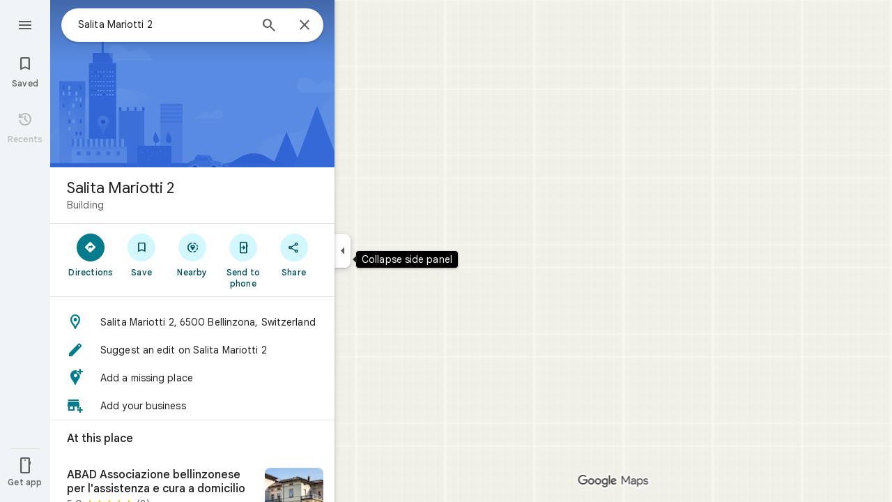

--- FILE ---
content_type: text/javascript; charset=UTF-8
request_url: https://www.google.ch/maps/_/js/k=maps.m.en.xRoOVwv5Y2c.2021.O/ck=maps.m.yBYrEspUOlU.L.W.O/am=yAEAkBAAAQ/rt=j/d=1/exm=JxdeQb,LsiLPd,SuCOhe,a,b,b8h8i,cQ25Ub,ds,dw,dwi,en,enr,ep,jF2zFd,log,lp,mmm,mo,nrw,ob,owc,per,plm,pwd,sc,sc2,smi,smr,sp,std,stx,ti,uA7o6c,vcr,vd,vlg,vwr,wrc/ed=1/rs=ACT90oG9TPsU2dpFOGv9w8-VV7F_RJIdbw/m=pgc?cb=M
body_size: 76718
content:
"use strict";_F_installCss(".NMm5M{fill:currentColor;-webkit-flex-shrink:0;flex-shrink:0}[dir=rtl] .hhikbc{-webkit-transform:scaleX(-1);transform:scaleX(-1)}.RcCsl{display:-webkit-box;display:-webkit-flex;display:flex;-webkit-box-flex:0;-webkit-flex:none;flex:none;position:relative;overflow:hidden}.RcCsl.MOlO1d{-webkit-box-flex:1;-webkit-flex:1;flex:1;min-width:0}.AeaXub{padding:12px 24px;overflow-wrap:break-word;display:-webkit-box;display:-webkit-flex;display:flex;-webkit-box-flex:1;-webkit-flex:1;flex:1;text-align:left;min-width:0}.MOlO1d .AeaXub{padding-right:4px}.rXaZJb .AeaXub,.rJl64b.w4vB1d .AeaXub{padding-top:10px;padding-bottom:10px}.RcCsl.tkoltd .AeaXub,.w4vB1d .AeaXub{padding-top:8px;padding-bottom:8px}.heZUDe.fVHpi .AeaXub,.heZUDe.fVHpi.w4vB1d .AeaXub{padding-top:10px;padding-bottom:10px}.cXHGnc{cursor:default;width:48px}.fVHpi .cXHGnc{-webkit-box-align:center;-webkit-align-items:center;align-items:center;display:-webkit-box;display:-webkit-flex;display:flex;height:24px}.w4vB1d.fVHpi .cXHGnc{height:24px}.rXaZJb.fVHpi .cXHGnc{height:36px}.w4vB1d.rXaZJb.fVHpi .cXHGnc{height:40px}.tkoltd.fVHpi .cXHGnc{height:20px}.rJl64b .cXHGnc{padding-top:8px}.rJl64b.w4vB1d .cXHGnc,.rJl64b.NOE9ve .cXHGnc{padding-top:6px}.rXaZJb.rJl64b .cXHGnc{padding-top:2px}.heZUDe.rJl64b .cXHGnc,.heZUDe .rXaZJb.rJl64b .cXHGnc{padding-top:0}.iSbADc.zkM8cd{display:-webkit-box;display:-webkit-flex;display:flex;-webkit-box-align:center;-webkit-align-items:center;align-items:center;-webkit-box-pack:center;-webkit-justify-content:center;justify-content:center}.iSbADc{height:36px;width:36px;position:relative;left:-4px;top:0;border-radius:18px;-webkit-transform:none;transform:none}.oAK2Ee .iSbADc{height:24px;width:24px;position:relative;top:0;border-radius:12px;-webkit-transform:none;transform:none;text-align:center}.Liguzb,.w4vB1d.rJl64b .Liguzb{display:block;height:24px;width:24px;object-fit:contain}.tkoltd .Liguzb{height:18px;width:18px}.iSbADc .Liguzb{position:relative;top:6px;left:6px}.e2yxhd .Liguzb{border:0;border-radius:100%;height:36px;width:36px;position:relative;top:0;left:-4px}.oAK2Ee .Liguzb,.w4vB1d.rJl64b.oAK2Ee .Liguzb{border:0;border-radius:100%;height:18px;width:18px;position:relative;top:3px;left:3px}.KzOVLd{height:24px;width:24px}.rogA2c{-webkit-box-flex:1;-webkit-flex:1;flex:1;-webkit-align-self:center;align-self:center;min-width:0;padding:2px 0}.rJl64b .rogA2c,.rJl64b.rXaZJb .rogA2c,.w4vB1d .rogA2c,.tkoltd .rogA2c{padding:0}.heZUDe .rogA2c{min-height:24px}.heZUDe.rXaZJb .rogA2c{min-height:36px}.kR99db{color:var(--te7e2290a567b22c3)}.YZLAdc{color:var(--te298918552000ed2)}.ZR2Ihd{color:var(--te4a49aa32a6b93f3)}.fdkmkc{font-style:normal}.eVckHd{font-style:italic}.Io6YTe.fontBodyLarge,.Io6YTe.fontBodyMedium{line-height:20px}.HMPHpf .Io6YTe{white-space:nowrap;overflow:hidden;text-overflow:ellipsis}.gSkmPd{color:var(--t6124fe694ff1be5a)}.MOlO1d .gSkmPd{white-space:nowrap;overflow:hidden;text-overflow:ellipsis}.XbjGLd{border-bottom:1px solid var(--t8e3f1cbcd575ae29)}.Y8jmef{background-color:var(--t8e3f1cbcd575ae29);position:absolute;height:1px;left:24px;right:24px;bottom:0}.CsEnBe{cursor:pointer;-webkit-box-flex:1;-webkit-flex:1;flex:1;width:100%;max-width:100%;text-decoration:none;overflow:hidden}.fvQUnc .CsEnBe,.AG25L.x7ME4e{outline:none}@media screen and (forced-colors:active){.AG25L.x7ME4e{border:2px solid transparent}}@media screen and (forced-colors:active){.AG25L.x7ME4e .AeaXub{padding:10px 22px}.AG25L.x7ME4e .C9yzub{right:22px;height:44px}}.AG25L:not(.tkoltd):hover .DKPXOb,.AG25L.RcCsl:focus-within .DKPXOb,body:not(.LoJzbe) .AG25L.x7ME4e .DKPXOb{background-color:rgba(31,31,31,0.08)}.AG25L.tkoltd:hover .DKPXOb{background-color:rgba(1,79,90,0.08)}body:not(.LoJzbe) .AG25L.tkoltd .CsEnBe:focus .DKPXOb{background-color:rgba(1,79,90,0.12)}.UCw5gc{-webkit-box-flex:0;-webkit-flex:0 1 auto;flex:0 1 auto}.C9yzub{text-align:right;-webkit-align-self:center;align-self:center;position:relative;right:24px;top:0;display:-webkit-box;display:-webkit-flex;display:flex;-webkit-box-orient:horizontal;-webkit-box-direction:normal;-webkit-flex-direction:row;flex-direction:row;-webkit-box-align:center;-webkit-align-items:center;align-items:center;height:48px}.w4vB1d .C9yzub{height:40px}.tkoltd .C9yzub{height:36px}.rJl64b .C9yzub{height:64px}.rJl64b.rXaZJb .C9yzub{height:60px}.rJl64b.w4vB1d .C9yzub{height:56px}.lk2Rcf .CsEnBe{-webkit-box-align:start;-webkit-align-items:start;align-items:start;display:-webkit-box;display:-webkit-flex;display:flex}.lk2Rcf .UCw5gc{pointer-events:none}.M0S7ae .C9yzub{position:absolute}.M0S7ae .C9yzub button{opacity:0}.M0S7ae .C9yzub a{opacity:0}.M0S7ae:hover .C9yzub,body:not(.LoJzbe) .M0S7ae.x7ME4e .C9yzub{background-image:-webkit-linear-gradient(left,transparent 0,var(--t5e3e1a7b68d9f779) 24px 100%);background-image:linear-gradient(to right,transparent 0,var(--t5e3e1a7b68d9f779) 24px 100%);padding-left:24px;padding-bottom:24px}.AG25L.M0S7ae:hover .C9yzub,body:not(.LoJzbe) .M0S7ae.AG25L.x7ME4e .C9yzub{background-image:-webkit-linear-gradient(left,transparent 0,#f0f0f0 24px 100%);background-image:linear-gradient(to right,transparent 0,#f0f0f0 24px 100%);padding-left:24px;padding-bottom:24px}.M0S7ae:hover .C9yzub button,body:not(.LoJzbe) .M0S7ae.x7ME4e .C9yzub button,body:not(.LoJzbe) .M0S7ae .C9yzub button:focus,.M0S7ae:hover .C9yzub a,body:not(.LoJzbe) .M0S7ae.x7ME4e .C9yzub a,body:not(.LoJzbe) .M0S7ae .C9yzub a:focus{opacity:1}.CsEnBe:hover{text-decoration:none}.ITvuef:hover{text-decoration:underline;-webkit-text-decoration-color:var(--te7e2290a567b22c3);text-decoration-color:var(--te7e2290a567b22c3)}.fvkuSe{-webkit-flex-shrink:1;flex-shrink:1}.ZuFBwf{display:-webkit-box;display:-webkit-flex;display:flex;-webkit-box-pack:justify;-webkit-justify-content:space-between;justify-content:space-between;white-space:nowrap;position:relative;z-index:1;-webkit-transition-duration:280ms;transition-duration:280ms;-webkit-transition-property:box-shadow,height,background-color;transition-property:box-shadow,height,background-color}.oYZsve{position:fixed;right:0;left:0}.ZuFBwf,.aGmWPc:not(.U6fctb){height:56px}.ZuFBwf.Jn2fpc,.aGmWPc:not(.U6fctb).Jn2fpc{height:76px}.ZuFBwf:not(.SBvR7d),.ZuFBwf.isElevated{background-color:#fff}.ZuFBwf.isElevated{background:#fff;border:0;box-shadow:0 1px 2px rgba(60,64,67,0.3),0 2px 6px 2px rgba(60,64,67,0.15)}.SBvR7d:not(.isElevated) .yHy1rc{border-radius:100%;height:36px;width:36px;padding:6px;margin:6px}.ey8xm:not(.isElevated) .yHy1rc{background:#fff;border:0;box-shadow:0 1px 2px rgba(60,64,67,0.3),0 1px 3px 1px rgba(60,64,67,0.15)}.SBvR7d:not(.ey8xm):not(.isElevated) .yHy1rc{background-color:rgba(0,0,0,.42);color:white}.cO45I{-webkit-box-flex:1;-webkit-flex-grow:1;flex-grow:1;overflow:hidden}.ZuFBwf[data-omit-title] .cO45I{-webkit-transition-duration:280ms;transition-duration:280ms;-webkit-transition-property:opacity,visibility;transition-property:opacity,visibility}.ZuFBwf[data-omit-title]:not(.isElevated) .cO45I{opacity:.001;visibility:hidden}.cO45I:last-child{margin-right:8px}.F5rdzf{width:100%;box-sizing:border-box;padding:16px 0;overflow:hidden}.F5rdzf.isCentered{text-align:center;position:absolute;width:auto;top:0;right:64px;left:64px;bottom:0}.F5rdzf:not(.isCentered):last-child{margin-right:8px}.W1neJ{overflow:hidden;text-overflow:ellipsis}.iD2gKb{font-family:\"Google Sans\",Roboto,Arial,sans-serif;font-size:1.125rem;font-weight:500;letter-spacing:0rem;line-height:1.5rem;color:#1f1f1f}.RPl4Nb{font-family:\"Google Sans\",Roboto,Arial,sans-serif;font-size:0.875rem;font-weight:400;letter-spacing:0.00625rem;line-height:1.25rem;color:#5e5e5e}.hWERUb{color:#1f1f1f;margin:4px 8px}.hWERUb .VfPpkd-icon-LgbsSe:disabled{color:rgba(60,64,67,0.38)}.hWERUb.wue3wd{max-height:48px}.L1wfMc{display:-webkit-box;display:-webkit-flex;display:flex}.ODktb{margin:4px 12px 4px 0}.ODktb.wue3wd{margin:4px 4px 4px 0}.Iqupo{color:#007b8b}.ZKCDEc{-webkit-box-flex:0;-webkit-flex:none;flex:none;position:relative}.RZ66Rb{display:block;width:100%;height:240px}.aoRNLd{overflow:hidden;direction:ltr;width:100%;height:100%;position:relative;display:block}.z2QOEe{position:absolute;top:0;width:100%;height:240px;background:rgba(0,0,0,0.6)}.CRsgve{width:64px;height:64px;margin-left:auto;margin-right:auto;position:relative;top:50%;-webkit-transform:translateY(-50%);transform:translateY(-50%)}.Tb2fbf{border-radius:50%;border:2px solid #fff}.NMjTrf{cursor:pointer}.Lz3C4e{top:14px;right:17px;margin:6px;position:absolute}.PUtLdf .ZKCDEc{background:transparent;color:inherit}.jwfPme{position:relative}.YNB9Sd{position:relative;opacity:0;-webkit-transition:opacity .1s linear;transition:opacity .1s linear}.ZKCDEc:hover .YNB9Sd,.ZKCDEc:focus .YNB9Sd{opacity:1;-webkit-transition:opacity .1s linear;transition:opacity .1s linear}body:not(.LoJzbe) .ZKCDEc:focus-within .YNB9Sd{opacity:1}.kn2E5e{-webkit-transition-property:opacity,-webkit-filter;transition-property:opacity,-webkit-filter;transition-property:opacity,filter;transition-property:opacity,filter,-webkit-filter;-webkit-transition-duration:.15s,.3s,.3s;transition-duration:.15s,.3s,.3s;-webkit-transition-timing-function:cubic-bezier(.4,0,1,1);transition-timing-function:cubic-bezier(.4,0,1,1);opacity:0;-webkit-filter:saturate(0);filter:saturate(0)}.kn2E5e.lvtCsd{opacity:1;-webkit-filter:saturate(100%);filter:saturate(100%)}.TIHn2{-webkit-box-flex:0;-webkit-flex:none;flex:none;font-size:13px}.zvLtDc,.a5H0ec,.nhS3yb,.G0bp3e{-webkit-align-self:start;align-self:start}.BOtWHb{padding-top:60px}.ahIIoe{-webkit-box-flex:1;-webkit-flex:auto;flex:auto}.lMbq3e{padding:16px 24px;min-width:0;-webkit-box-flex:1;-webkit-flex:auto;flex:auto}.bwoZTb{margin-top:4px;color:var(--t6124fe694ff1be5a)}.AGOVVc{background-color:var(--t5e3e1a7b68d9f779);display:inline-block;font-weight:bold;margin:2px 0;padding:2px 6px}.HKcubc{border-top:1px solid #fff;text-align:right;padding:8px 24px;font-style:italic}.LBgpqf{color:var(--t6124fe694ff1be5a)}.tAiQdd{display:-webkit-box;display:-webkit-flex;display:flex;-webkit-box-pack:justify;-webkit-justify-content:space-between;justify-content:space-between}.Owrbee{padding:8px 24px 16px}.Owrbee:empty{padding:0}.PUtLdf .lMbq3e{padding-right:24px;padding-bottom:0}.DUwDvf{color:var(--te7e2290a567b22c3)}.lkgoR{z-index:10}.lkgoR.CyEiNd{height:0}.bPJxoc{margin-bottom:12px;margin-top:12px}.ZAIggb{margin-left:24px;margin-right:24px}.dGZREb{padding:0 16px;background-color:var(--t5e3e1a7b68d9f779);box-sizing:border-box;border-radius:8px;border:1px solid var(--t8e3f1cbcd575ae29);box-shadow:none}.pV8HNe{display:-webkit-box;display:-webkit-flex;display:flex;-webkit-box-flex:0;-webkit-flex:none;flex:none;margin:12px 0;padding:4px 0;box-sizing:border-box}.Y2xald{margin-bottom:0}.oURvub{-webkit-box-flex:0;-webkit-flex:none;flex:none;margin-right:-8px}.OM45F{-webkit-box-flex:1;-webkit-flex:1;flex:1;overflow-wrap:break-word;overflow:hidden;color:var(--te7e2290a567b22c3)}.gDZNY,.zpEcLb{padding-left:12px;margin-left:8px}.IIl9Ie{margin-top:2px}.GNs8g{background:no-repeat url(//maps.gstatic.com/tactile/icons/reviews-c0e5ff60f7270e5018f33e2f0abc8537.png) -26px 0;height:80px;width:80px}.dudnYc{background:no-repeat url(//maps.gstatic.com/tactile/icons/reviews-c0e5ff60f7270e5018f33e2f0abc8537.png) -292px 0;height:80px;width:80px}.K9jTOd{background:no-repeat url(//maps.gstatic.com/tactile/icons/reviews-c0e5ff60f7270e5018f33e2f0abc8537.png) -400px -18px;height:18px;width:18px}.V1eZyd{background:no-repeat url(//maps.gstatic.com/tactile/icons/reviews-c0e5ff60f7270e5018f33e2f0abc8537.png) -420px 0;height:80px;width:80px}.VR6Pvd{background:no-repeat url(//maps.gstatic.com/tactile/icons/reviews-c0e5ff60f7270e5018f33e2f0abc8537.png) -400px 0;height:16px;width:16px}.k5AFgf{background:no-repeat url(//maps.gstatic.com/tactile/icons/reviews-c0e5ff60f7270e5018f33e2f0abc8537.png) -190px 0;height:80px;width:80px}.ET1zde{background:no-repeat url(//maps.gstatic.com/tactile/icons/reviews-c0e5ff60f7270e5018f33e2f0abc8537.png) 0 0;height:24px;width:24px}.Q75EZd{background:no-repeat url(//maps.gstatic.com/tactile/icons/reviews-c0e5ff60f7270e5018f33e2f0abc8537.png) -272px 0;height:18px;width:18px}.TMaxic{background:no-repeat url(//maps.gstatic.com/tactile/icons/reviews-c0e5ff60f7270e5018f33e2f0abc8537.png) -400px -38px;height:18px;width:18px}.skUdAe{background:no-repeat url(//maps.gstatic.com/tactile/icons/reviews-c0e5ff60f7270e5018f33e2f0abc8537.png) -502px 0;height:24px;width:24px}.meEDze{background:no-repeat url(//maps.gstatic.com/tactile/icons/reviews-c0e5ff60f7270e5018f33e2f0abc8537.png) -272px -20px;height:18px;width:18px}.fXfbBb{background:no-repeat url(//maps.gstatic.com/tactile/icons/reviews-c0e5ff60f7270e5018f33e2f0abc8537.png) -502px -52px;height:24px;width:24px}.Bnbjod{background:no-repeat url(//maps.gstatic.com/tactile/icons/reviews-c0e5ff60f7270e5018f33e2f0abc8537.png) 0 -26px;height:24px;width:24px}.DNXKg{background:no-repeat url(//maps.gstatic.com/tactile/icons/reviews-c0e5ff60f7270e5018f33e2f0abc8537.png) -374px 0;height:24px;width:24px}.ihEU1b{background:no-repeat url(//maps.gstatic.com/tactile/icons/reviews-c0e5ff60f7270e5018f33e2f0abc8537.png) -400px -58px;height:18px;width:18px}.wl7Wde{background:no-repeat url(//maps.gstatic.com/tactile/icons/reviews-c0e5ff60f7270e5018f33e2f0abc8537.png) -374px -46px;height:24px;width:24px}.iyhWye{background:no-repeat url(//maps.gstatic.com/tactile/icons/reviews-c0e5ff60f7270e5018f33e2f0abc8537.png) 0 -52px;height:24px;width:24px}.hXIIH{background:no-repeat url(//maps.gstatic.com/tactile/icons/reviews-c0e5ff60f7270e5018f33e2f0abc8537.png) -502px -26px;height:24px;width:24px}.VfZMdd{background:no-repeat url(//maps.gstatic.com/tactile/icons/reviews-c0e5ff60f7270e5018f33e2f0abc8537.png) -374px -26px;height:18px;width:18px}.t6kgff{background:no-repeat url(//maps.gstatic.com/tactile/icons/reviews-c0e5ff60f7270e5018f33e2f0abc8537.png) -272px -40px;height:18px;width:18px}.fdOsGe{background:no-repeat url(//maps.gstatic.com/tactile/icons/reviews-c0e5ff60f7270e5018f33e2f0abc8537.png) -108px 0;height:80px;width:80px}.IIZecd .GNs8g{background:no-repeat url(//maps.gstatic.com/tactile/icons/reviews_hdpi-d93bfd675d2e3b5f411822a04608d4a0.png) -81px 0;background-size:517px 80px}.IIZecd .dudnYc{background:no-repeat url(//maps.gstatic.com/tactile/icons/reviews_hdpi-d93bfd675d2e3b5f411822a04608d4a0.png) -306px 0;background-size:517px 80px}.IIZecd .K9jTOd{background:no-repeat url(//maps.gstatic.com/tactile/icons/reviews_hdpi-d93bfd675d2e3b5f411822a04608d4a0.png) -268px -38px;background-size:517px 80px}.IIZecd .V1eZyd{background:no-repeat url(//maps.gstatic.com/tactile/icons/reviews_hdpi-d93bfd675d2e3b5f411822a04608d4a0.png) -387px 0;background-size:517px 80px}.IIZecd .VR6Pvd{background:no-repeat url(//maps.gstatic.com/tactile/icons/reviews_hdpi-d93bfd675d2e3b5f411822a04608d4a0.png) -287px -19px;background-size:517px 80px}.IIZecd .k5AFgf{background:no-repeat url(//maps.gstatic.com/tactile/icons/reviews_hdpi-d93bfd675d2e3b5f411822a04608d4a0.png) -187px 0;background-size:517px 80px}.IIZecd .ET1zde{background:no-repeat url(//maps.gstatic.com/tactile/icons/reviews_hdpi-d93bfd675d2e3b5f411822a04608d4a0.png) -493px -19px;background-size:517px 80px}.IIZecd .Q75EZd{background:no-repeat url(//maps.gstatic.com/tactile/icons/reviews_hdpi-d93bfd675d2e3b5f411822a04608d4a0.png) -268px -19px;background-size:517px 80px}.IIZecd .TMaxic{background:no-repeat url(//maps.gstatic.com/tactile/icons/reviews_hdpi-d93bfd675d2e3b5f411822a04608d4a0.png) -287px 0;background-size:517px 80px}.IIZecd .skUdAe{background:no-repeat url(//maps.gstatic.com/tactile/icons/reviews_hdpi-d93bfd675d2e3b5f411822a04608d4a0.png) -468px -50px;background-size:517px 80px}.IIZecd .meEDze{background:no-repeat url(//maps.gstatic.com/tactile/icons/reviews_hdpi-d93bfd675d2e3b5f411822a04608d4a0.png) -493px 0;background-size:517px 80px}.IIZecd .fXfbBb{background:no-repeat url(//maps.gstatic.com/tactile/icons/reviews_hdpi-d93bfd675d2e3b5f411822a04608d4a0.png) -468px -25px;background-size:517px 80px}.IIZecd .Bnbjod{background:no-repeat url(//maps.gstatic.com/tactile/icons/reviews_hdpi-d93bfd675d2e3b5f411822a04608d4a0.png) -162px 0;background-size:517px 80px}.IIZecd .DNXKg{background:no-repeat url(//maps.gstatic.com/tactile/icons/reviews_hdpi-d93bfd675d2e3b5f411822a04608d4a0.png) -162px -50px;background-size:517px 80px}.IIZecd .ihEU1b{background:no-repeat url(//maps.gstatic.com/tactile/icons/reviews_hdpi-d93bfd675d2e3b5f411822a04608d4a0.png) -287px -36px;background-size:517px 80px}.IIZecd .wl7Wde{background:no-repeat url(//maps.gstatic.com/tactile/icons/reviews_hdpi-d93bfd675d2e3b5f411822a04608d4a0.png) -162px -25px;background-size:517px 80px}.IIZecd .iyhWye{background:no-repeat url(//maps.gstatic.com/tactile/icons/reviews_hdpi-d93bfd675d2e3b5f411822a04608d4a0.png) -468px 0;background-size:517px 80px}.IIZecd .hXIIH{background:no-repeat url(//maps.gstatic.com/tactile/icons/reviews_hdpi-d93bfd675d2e3b5f411822a04608d4a0.png) -493px -44px;background-size:517px 80px}.IIZecd .VfZMdd{background:no-repeat url(//maps.gstatic.com/tactile/icons/reviews_hdpi-d93bfd675d2e3b5f411822a04608d4a0.png) -268px -57px;background-size:517px 80px}.IIZecd .t6kgff{background:no-repeat url(//maps.gstatic.com/tactile/icons/reviews_hdpi-d93bfd675d2e3b5f411822a04608d4a0.png) -268px 0;background-size:517px 80px}.IIZecd .fdOsGe{background:no-repeat url(//maps.gstatic.com/tactile/icons/reviews_hdpi-d93bfd675d2e3b5f411822a04608d4a0.png) 0 0;background-size:517px 80px}@media screen and (forced-colors:active){.K9jTOd{background-image:url(https://fonts.gstatic.com/s/i/googlematerialiconsfilled/keyboard_arrow_down/v14/white-18dp/1x/gm_filled_keyboard_arrow_down_white_18dp.png);background-position:0 0;background-size:cover}.IIZecd .K9jTOd{background-image:url(https://fonts.gstatic.com/s/i/googlematerialiconsfilled/keyboard_arrow_down/v14/white-18dp/2x/gm_filled_keyboard_arrow_down_white_18dp.png);background-position:0 0;background-size:cover}}.jftiEf{padding:0 24px 0;page-break-inside:avoid;-webkit-box-flex:0;-webkit-flex:none;flex:none;position:relative;color:var(--te7e2290a567b22c3)}.azD0p{padding:0 20px}.X1FxEd{position:absolute;right:24px;top:0}.fzE5Re .X1FxEd{top:6px}.FwTFEc{padding-top:16px;padding-bottom:16px}.t2Acle:hover .u79AOd.OyjIsf{background-color:rgba(31,31,31,0.08)}body:not(.LoJzbe) .t2Acle:focus .u79AOd.OyjIsf{background-color:rgba(31,31,31,0.12)}body:not(.LoJzbe) .t2Acle:hover:focus .u79AOd.OyjIsf{background-color:rgba(31,31,31,0.16)}.t2Acle:active .u79AOd.OyjIsf{background-color:rgba(31,31,31,0.12)}.t2Acle:hover,.t2Acle:focus{cursor:pointer;outline:none}.jJc9Ad{position:relative}.yUbOPe{background:#411564;border-radius:50%;color:#fff;display:inline-block;height:36px;line-height:36px;width:36px;text-align:center;vertical-align:middle;font-size:18px;min-height:18px;min-width:18px}@media screen and (forced-colors:active){.yUbOPe{outline:1px solid transparent}}.WEBjve{position:absolute;margin:-5px -8px;padding:5px 8px}.NBa7we{height:32px;width:32px}.GHT2ce{line-height:19px;min-height:40px;margin:8px 0;display:-webkit-box;display:-webkit-flex;display:flex;-webkit-box-orient:vertical;-webkit-box-direction:normal;-webkit-flex-direction:column;flex-direction:column}.azD0p .GHT2ce{padding-right:0}.NsCY4{margin-left:44px}.wBzjM{padding-left:5px;color:var(--t6124fe694ff1be5a)}.WNxzHc{display:-webkit-box;display:-webkit-flex;display:flex;-webkit-box-orient:vertical;-webkit-box-direction:normal;-webkit-flex-direction:column;flex-direction:column;-webkit-box-pack:center;-webkit-justify-content:center;justify-content:center;min-height:36px;line-height:17px}.qLhwHc{margin-right:24px}.Mm8Eqe{margin-right:48px}.d4r55,.xJVozb{overflow:hidden;text-overflow:ellipsis;width:100%;white-space:nowrap}.d4r55,.RfnDt{text-align:left}.WNxzHc .al6Kxe{color:inherit;margin-top:-4px}.WNxzHc .al6Kxe:focus,.WNxzHc .al6Kxe:hover,.WEBjve:hover{text-decoration:underline;cursor:pointer}.RfnDt{color:var(--t6124fe694ff1be5a)}.DU9Pgb{display:-webkit-box;display:-webkit-flex;display:flex;-webkit-box-align:center;-webkit-align-items:center;align-items:center;margin:0 5px 3px 0;line-height:normal;min-height:22px}.kvMYJc{display:-webkit-box;display:-webkit-flex;display:flex;-webkit-box-orient:horizontal;-webkit-box-direction:normal;-webkit-flex-direction:row;flex-direction:row;margin:0 1px 1px -1px}.hCCjke{cursor:default}.fzvQIb{margin-right:9px}.rsqaWe{margin-left:6px;color:var(--t6124fe694ff1be5a)}.xRkPPb{color:var(--t6124fe694ff1be5a)}.W8gobe{display:-webkit-box;display:-webkit-flex;display:flex;-webkit-box-align:center;-webkit-align-items:center;align-items:center;height:20px;margin-left:8px;padding:0 6px;color:var(--te7e2290a567b22c3);border:1px solid var(--t8e3f1cbcd575ae29);border-radius:4px;letter-spacing:.5px;text-transform:uppercase}.qmhsmd{display:-webkit-inline-box;display:-webkit-inline-flex;display:inline-flex}.ARRgmb{height:13px;margin-bottom:2px;margin-right:2px;vertical-align:middle;width:13px}.wiI7pd{line-height:1.5;white-space:pre-wrap;overflow-wrap:break-word}.MyEned{display:block}.RLqnae{font-weight:bold;margin-right:5px}.Oy1ob{color:var(--t15119ab90dead445)}.xuewXc{color:var(--tf68e49e68b7efcd1)}.PP3Y3d{-webkit-box-align:center;-webkit-align-items:center;align-items:center;cursor:pointer;display:-webkit-box;display:-webkit-flex;display:flex;height:48px;-webkit-box-pack:center;-webkit-justify-content:center;justify-content:center;margin-right:-15px;position:absolute;right:0;top:0;width:48px}.PP3Y3d:focus{outline:none}.zjA77{-webkit-box-align:center;-webkit-align-items:center;align-items:center;border-radius:100%;display:-webkit-box;display:-webkit-flex;display:flex;height:40px;-webkit-box-pack:center;-webkit-justify-content:center;justify-content:center;overflow:hidden;position:relative;width:40px}.S1qRNe{top:-6px}.PP3Y3d:hover .OyjIsf{background-color:rgba(31,31,31,0.08)}body:not(.LoJzbe) .PP3Y3d:focus .OyjIsf{background-color:rgba(31,31,31,0.12)}body:not(.LoJzbe) .PP3Y3d:hover:focus .OyjIsf{background-color:rgba(31,31,31,0.16)}.PP3Y3d:active .OyjIsf{background-color:rgba(31,31,31,0.12)}.eaLgGf{color:var(--te7e2290a567b22c3)}.KVHGhf{-webkit-filter:saturate(50%);filter:saturate(50%)}.ttDufd{background-color:rgba(0,0,0,0.6);top:0;right:-20px;bottom:0;left:-20px;position:absolute;z-index:1}.hShvkc{position:absolute;height:24px;left:50%;margin-left:-12px;margin-top:-12px;top:50%;width:24px;z-index:2}.KtCyie{margin:15px -24px 0}.Tya61d{cursor:pointer;position:relative;display:inline-block;background-color:var(--t6124fe694ff1be5a);background-size:cover;height:73px;vertical-align:middle;width:73px;float:left}.e5A3N{position:absolute;bottom:0;right:0;z-index:1;background-color:rgba(0,0,0,0.6);border-radius:4px;padding:1px 5px;margin:8px;color:#fff}.Tap5If{-webkit-box-align:center;-webkit-align-items:center;align-items:center;background-color:rgba(0,0,0,0.6);color:#fff;display:-webkit-box;display:-webkit-flex;display:flex;height:100%;-webkit-box-pack:center;-webkit-justify-content:center;justify-content:center;position:absolute;top:0;width:100%}.T7lr6c{pointer-events:none;position:absolute;left:0;top:0;box-shadow:0 0 0 3px var(--te4a49aa32a6b93f3) inset;z-index:1;height:100%;width:100%}.Upo0Ec{display:-webkit-box;display:-webkit-flex;display:flex;margin-top:14px;margin-bottom:-8px}.gllhef{height:48px}.gllhef:focus{outline:none}.GBkF3d{display:-webkit-inline-box;display:-webkit-inline-flex;display:inline-flex;-webkit-box-align:center;-webkit-align-items:center;align-items:center;border-radius:40px;cursor:pointer;height:40px;margin-right:8px;padding:0 16px;position:relative}.GBkF3d .OyjIsf{border-radius:40px}.gllhef:hover .OyjIsf{background-color:rgba(31,31,31,0.08)}body:not(.LoJzbe) .gllhef:focus .OyjIsf{background-color:rgba(31,31,31,0.12)}body:not(.LoJzbe) .gllhef:hover:focus .OyjIsf{background-color:rgba(31,31,31,0.16)}.gllhef:active .OyjIsf{background-color:rgba(31,31,31,0.12)}.gllhef:hover .C7bDPc .Gd9ibe.OyjIsf{background-color:rgba(1,79,90,0.08)}body:not(.LoJzbe) .gllhef:focus .C7bDPc .Gd9ibe.OyjIsf{background-color:rgba(1,79,90,0.12)}body:not(.LoJzbe) .gllhef:hover:focus .C7bDPc .Gd9ibe.OyjIsf{background-color:rgba(1,79,90,0.16)}.gllhef:active .C7bDPc .Gd9ibe.OyjIsf{background-color:rgba(1,79,90,0.12)}.dSlJg{margin-left:-4px;margin-right:8px}.I9F3Mb{color:var(--te4a49aa32a6b93f3)}.znYl0{display:-webkit-inline-box;display:-webkit-inline-flex;display:inline-flex;-webkit-box-align:center;-webkit-align-items:center;align-items:center;position:relative}.znYl0.fhVjue{color:var(--te4a49aa32a6b93f3)}.Hzvxle{visibility:hidden}.pkWtMe{position:absolute;left:0}.w8nwRe{font-weight:500;margin:-16px -8px;padding:16px 8px}.OV4Zld{display:block;font-weight:500}.CDe7pd{margin:12px 0 0;border-left:1px solid var(--t8e3f1cbcd575ae29);padding:8px 0 8px 16px;line-height:18px}.DZSIDd{color:var(--t6124fe694ff1be5a);padding-left:5px}.trUsqf{color:var(--t6124fe694ff1be5a);padding-top:8px}.HNtTpc,.LDmgX{font-weight:bold}.lr2Hdd{padding:0 4px}.WYWTse{padding-right:10px}.PIpr3c.fontBodySmall{line-height:20px}.PBK6be{margin-top:20px}.RfDO5c{color:var(--te7e2290a567b22c3);overflow-wrap:break-word}.oqftme,.yJtsKb{height:48px;display:-webkit-box;display:-webkit-flex;display:flex;-webkit-box-align:center;-webkit-align-items:center;align-items:center}.WOKzJe{margin-bottom:-15px;margin-top:-15px;padding:15px 0}.iUHfzf{line-height:1.25rem}.PSQZ1d{-webkit-box-flex:0;-webkit-flex:0 0;flex:0 0;margin:-12px}.Rc9vPe{-webkit-box-flex:0;-webkit-flex:none;flex:none}.KjCqB{padding:2px 8px}.SY1QMb{padding:1px 5px;white-space:nowrap;border-radius:4px}.VwxMPb{color:var(--t41b995405d7a6a52);background:var(--t4836223a77e12d09)}.o2qHAc{color:var(--tfb2050fb48dff7d9);background:var(--t150db0579d037d35)}.kPvgOb{color:var(--te7e2290a567b22c3);-webkit-box-flex:1;-webkit-flex:auto;flex:auto}.wr8z1 .kPvgOb{-webkit-box-flex:0;-webkit-flex:none;flex:none}.wr8z1{-webkit-box-pack:center;-webkit-justify-content:center;justify-content:center}.Dx2c3c{cursor:pointer;margin:-14px -15px -16px;padding:14px 15px 16px;position:relative;-webkit-box-flex:0;-webkit-flex:none;flex:none}.S6XDqf{float:right;margin-left:6px;margin-right:6px}.RzyQj{color:var(--t6124fe694ff1be5a);float:right}.Lv3nje.zSdcRe{padding-bottom:4px;padding-top:4px}.khNiZc{color:var(--t14f872f9e689f321)}.kDoRK{color:var(--tf68e49e68b7efcd1)}.h2Jmld{display:-webkit-box;display:-webkit-flex;display:flex;padding:0 24px;overflow:hidden;-webkit-box-flex:0;-webkit-flex:none;flex:none;-webkit-transform:translateZ(0);transform:translateZ(0)}.bho6ae,.tmwl5b,.G0xATe{display:inline-block}.jtJMuf{cursor:pointer;position:relative;border-radius:8px;overflow:hidden;width:100%}.ACHQGc{position:relative;overflow:hidden;width:100%;z-index:-1;direction:ltr}@media screen and (forced-colors:active){.ACHQGc{z-index:0}}.T2Cnde .bho6ae,.wePnP .bho6ae,.wePnP .tmwl5b{margin-right:8px;margin-bottom:8px}.w74IBc{display:inline-block;vertical-align:bottom;background-size:24px 24px;width:24px;height:24px;background-image:url(https://www.gstatic.com/images/icons/material/system_gm/1x/360_white_24dp.png)}@media screen and (forced-colors:active){.w74IBc{background-image:url(https://www.gstatic.com/images/icons/material/system_gm/1x/360_white_24dp.png)}}.IIZecd .w74IBc{background-image:url(https://www.gstatic.com/images/icons/material/system_gm/2x/360_white_24dp.png)}@media screen and (forced-colors:active){.IIZecd .w74IBc{background-image:url(https://www.gstatic.com/images/icons/material/system_gm/2x/360_white_24dp.png)}}@media screen and (forced-colors:active){.w74IBc{background-color:#000}}.B8I56d{line-height:24px;cursor:pointer;color:#fff;position:absolute;text-align:left;padding:4px 8px;bottom:0;left:0;right:0;overflow:hidden;text-overflow:ellipsis;z-index:1}.d6JfQc{position:absolute;top:0;right:0;bottom:0;left:0;z-index:0;cursor:pointer;background-image:linear-gradient(transparent 0%,transparent 20%,rgba(0,0,0,0.15) 40%,rgba(0,0,0,0.4) 60%,rgba(0,0,0,0.6) 80%,rgba(0,0,0,0.7) 100%)}@media screen and (forced-colors:active){.d6JfQc{background:none}}@media screen and (forced-colors:active){.gDn65{background-color:#000}}body:not(.LoJzbe) .jtJMuf:focus .d6JfQc{border:2px solid var(--te4a49aa32a6b93f3);border-radius:8px}body:not(.LoJzbe) .jtJMuf:focus .ACHQGc{opacity:.8}body.fvQUnc .jtJMuf:focus .d6JfQc{border:none}body:not(.fvQUnc) .jtJMuf:focus{outline:none}.PUtLdf .B8I56d{background-image:none}.dmRWX{margin-top:8px}.ObqRqd{display:-webkit-inline-box;display:-webkit-inline-flex;display:inline-flex}.FUc4fe{display:none}.tos0Ie{display:-webkit-inline-box;display:-webkit-inline-flex;display:inline-flex}.tos0Ie .lyplG{display:inline-block;margin-left:-22px;margin-top:-2px}.F7nice{display:inline-block}.mmu3tf{cursor:pointer;margin-bottom:-6px;margin-top:-6px;padding:6px 0}.rT6ZXb .mmu3tf{margin-bottom:-14px;margin-top:-14px;padding:14px 0}.fjHK4{font-weight:bold;margin:0 4px 0 -4px}.mgr77e .fjHK4{margin:0 4px}.yGNOUd{margin-left:4px}.wmQCje{color:var(--t2110097e9f647d54);vertical-align:-2px;margin-top:-4px;cursor:default;z-index:2;position:relative}.ceNzKf{padding-left:6px;padding-right:4px;display:-webkit-inline-box;display:-webkit-inline-flex;display:inline-flex}.rFrJzc{vertical-align:top;display:inline-block;width:14px;height:13px}.rFrJzc{background-size:14px 14px;background-image:url(//maps.gstatic.com/consumer/images/icons/2x/ic_star_rate_14.png)}.UpDOYb{background-image:url(//maps.gstatic.com/consumer/images/icons/2x/ic_star_rate_half_14.png)}html[dir=rtl] .TbqDH .UpDOYb{-webkit-transform:scaleX(-1);transform:scaleX(-1)}.rqpPNe{background-image:url(//maps.gstatic.com/consumer/images/icons/2x/ic_star_rate_empty_14.png)}.PUtLdf .rFrJzc{background:none}.PUtLdf .rqpPNe{display:none}.PUtLdf .rFrJzc::before{content:\"★\"}.PUtLdf .UpDOYb{background:none;height:100%;width:7px;overflow:hidden}.PUtLdf .n4m7pf{border:1px solid var(--t8e3f1cbcd575ae29)}.lqU9qb{display:-webkit-box;display:-webkit-flex;display:flex;margin-top:5px}.B17mJc{height:24px;position:relative;width:24px}.BfAcgb{margin-left:15px}.xhX3nf{position:relative}.xhX3nf::before{position:absolute;inset:-14px 0;content:\"\"}.kK9mfd{-webkit-box-flex:1;-webkit-flex:1;flex:1;overflow:hidden;text-overflow:ellipsis;white-space:nowrap}.vcAVgb{padding:0 2px;vertical-align:middle}.JxYnKd{color:var(--te7e2290a567b22c3)}.vKrbfc{display:block}.AIvAFf{font-weight:bold;margin-right:5px}.IUSiYb{color:var(--t15119ab90dead445)}.iRXIHe{color:var(--tf68e49e68b7efcd1)}.axwnHe .kyuRq{margin-bottom:-16px;margin-top:-16px;padding-bottom:16px;padding-top:16px}.i7mKJb{position:relative;width:100%;display:-webkit-box;display:-webkit-flex;display:flex;-webkit-box-align:center;-webkit-align-items:center;align-items:center;min-height:56px}.m3rned{position:absolute;left:0;right:0;display:-webkit-box;display:-webkit-flex;display:flex;height:56px;-webkit-transition:visibility .3s,opacity .3s cubic-bezier(.4,0,.2,1);transition:visibility .3s,opacity .3s cubic-bezier(.4,0,.2,1);visibility:visible;opacity:1;z-index:1}.zzWGUd .m3rned{visibility:hidden;opacity:0;z-index:0}.m3rned .cVwbnc{-webkit-box-flex:1;-webkit-flex:1 0 auto;flex:1 0 auto;overflow:hidden;display:-webkit-box;display:-webkit-flex;display:flex;-webkit-box-align:center;-webkit-align-items:center;align-items:center}.m3rned .pV4rW{-webkit-box-flex:0;-webkit-flex:0 0 auto;flex:0 0 auto;display:-webkit-box;display:-webkit-flex;display:flex;-webkit-box-align:center;-webkit-align-items:center;align-items:center;-webkit-transition:visibility .3s,-webkit-transform .3s cubic-bezier(.4,0,.2,1);transition:visibility .3s,-webkit-transform .3s cubic-bezier(.4,0,.2,1);transition:visibility .3s,transform .3s cubic-bezier(.4,0,.2,1);transition:visibility .3s,transform .3s cubic-bezier(.4,0,.2,1),-webkit-transform .3s cubic-bezier(.4,0,.2,1);visibility:visible;-webkit-transform:scale(1);transform:scale(1)}.zzWGUd .m3rned .pV4rW{visibility:hidden;-webkit-transform:scale(0);transform:scale(0)}.MrFZRe{position:absolute;margin-right:6px;margin-left:24px;left:0;right:0;height:56px;display:-webkit-box;display:-webkit-flex;display:flex;-webkit-box-align:center;-webkit-align-items:center;align-items:center;-webkit-transition:visibility .3s,opacity .3s cubic-bezier(.4,0,.2,1),-webkit-transform .3s cubic-bezier(.4,0,.2,1);transition:visibility .3s,opacity .3s cubic-bezier(.4,0,.2,1),-webkit-transform .3s cubic-bezier(.4,0,.2,1);transition:visibility .3s,opacity .3s cubic-bezier(.4,0,.2,1),transform .3s cubic-bezier(.4,0,.2,1);transition:visibility .3s,opacity .3s cubic-bezier(.4,0,.2,1),transform .3s cubic-bezier(.4,0,.2,1),-webkit-transform .3s cubic-bezier(.4,0,.2,1);-webkit-transform-origin:right center;transform-origin:right center;visibility:hidden;opacity:0;-webkit-transform:scaleX(0);transform:scaleX(0);z-index:0}.zzWGUd .MrFZRe{-webkit-transition:opacity .3s cubic-bezier(.4,0,.2,1),-webkit-transform .3s cubic-bezier(.4,0,.2,1);transition:opacity .3s cubic-bezier(.4,0,.2,1),-webkit-transform .3s cubic-bezier(.4,0,.2,1);transition:opacity .3s cubic-bezier(.4,0,.2,1),transform .3s cubic-bezier(.4,0,.2,1);transition:opacity .3s cubic-bezier(.4,0,.2,1),transform .3s cubic-bezier(.4,0,.2,1),-webkit-transform .3s cubic-bezier(.4,0,.2,1);visibility:visible;opacity:1;-webkit-transform:scaleX(1);transform:scaleX(1);z-index:1}.MrFZRe>*{width:100%}.PPCwl{color:var(--te7e2290a567b22c3);padding:0 24px}.Bd93Zb{display:-webkit-box;display:-webkit-flex;display:flex;-webkit-box-orient:horizontal;-webkit-box-direction:normal;-webkit-flex-direction:row;flex-direction:row}.ExlQHd{-webkit-box-flex:1;-webkit-flex:1;flex:1;margin-right:24px}.ExlQHd table{width:100%}.jANrlb{display:-webkit-box;display:-webkit-flex;display:flex;-webkit-box-orient:vertical;-webkit-box-direction:normal;-webkit-flex-direction:column;flex-direction:column;-webkit-box-align:center;-webkit-align-items:center;align-items:center;-webkit-box-pack:start;-webkit-justify-content:start;justify-content:start;padding:0}.ADPSGb{width:40%}.yxmtmf{width:20px;color:var(--t6124fe694ff1be5a);font-size:14px}.ZVa0Ic{padding-left:4px}.XINzN{border-radius:4px;height:8px;background-color:var(--t4836223a77e12d09);overflow:hidden}@media screen and (forced-colors:active){.XINzN{border:1px solid transparent}}.oxIpGd{background-color:#fbbc04;border-color:#fbbc04;border-style:solid;border-width:4px 1px;border-radius:4px;width:0}.YTkVxc{display:block}.ikjxab{margin-top:-8px}.GQjSyb{position:relative}.GQjSyb:focus{outline:none}.Zri9jd:hover{cursor:pointer}.Zri9jd:focus{color:var(--te4a49aa32a6b93f3)}.Zri9jd{text-decoration:underline;margin-top:3px}.rqjGif{margin-bottom:-6px;margin-top:-6px}.rqjGif .HHrUdb{border-radius:6px;border:1px solid transparent;color:var(--te4a49aa32a6b93f3);display:-webkit-box;display:-webkit-flex;display:flex;-webkit-box-align:center;-webkit-align-items:center;align-items:center;padding:13px 19px;position:relative;cursor:pointer}.rqjGif .HHrUdb .OyjIsf{border-radius:6px}.rqjGif:hover .HHrUdb .OyjIsf{background-color:rgba(1,79,90,0.08)}body:not(.LoJzbe) .rqjGif:focus .HHrUdb .OyjIsf{background-color:rgba(1,79,90,0.12)}body:not(.LoJzbe) .rqjGif:hover:focus .HHrUdb .OyjIsf{background-color:rgba(1,79,90,0.16)}.rqjGif:active .HHrUdb .OyjIsf{background-color:rgba(1,79,90,0.12)}.cYOgid .GQjSyb{height:48px}.cYOgid .rqjGif .HHrUdb{border-radius:20px;box-sizing:border-box;height:40px;padding:0 19px}.cYOgid .rqjGif .HHrUdb .OyjIsf{border-radius:20px}.qxPNJf{vertical-align:baseline;display:inline-block;width:14px;height:14px;margin:0 1px;background-size:14px 14px;background-image:url(//maps.gstatic.com/consumer/images/icons/2x/ic_star_rate_14.png);background-repeat:no-repeat;-ms-high-contrast-adjust:none}.pCqY8{background-image:url(//maps.gstatic.com/consumer/images/icons/2x/ic_star_rate_half_14.png)}html[dir=rtl] .pCqY8{-webkit-transform:scaleX(-1);transform:scaleX(-1)}.FUbCHd{background-image:url(//maps.gstatic.com/consumer/images/icons/2x/ic_star_rate_empty_14.png)}.vyucnb{text-align:right}.oGrB9e{cursor:pointer;margin:12px 12px 6px}.vzFwxb{position:relative}.zB7yGd{border:1px solid var(--t8e3f1cbcd575ae29);position:absolute;width:300px;text-align:left;top:-5px;right:10px;z-index:10000;padding:10px}.Rcm3v{padding:16px 0}.tBizfc{padding:0 24px;-webkit-box-flex:0;-webkit-flex:none;flex:none;position:relative;color:var(--te7e2290a567b22c3)}.DUGVrf{position:relative}.B8AOT{height:36px;width:36px;background-size:cover;background-image:url(//maps.gstatic.com/tactile/omnibox/anonymous_v3.png);background-position:center;border-radius:50%;position:absolute}.B8AOT::before{position:absolute;content:\"\";inset:-6px}.OXD3gb{padding-left:48px;line-height:19px;min-height:40px;display:-webkit-box;display:-webkit-flex;display:flex;-webkit-box-align:center;-webkit-align-items:center;align-items:center}.AECVP{padding-left:0}.LCh1vc{padding-left:5px;color:var(--t6124fe694ff1be5a);white-space:nowrap}.Xaq9F{color:var(--te7e2290a567b22c3);-webkit-box-flex:0;-webkit-flex:none;flex:none;padding-right:20px;padding-left:24px}.bsmVJb{padding:0 2px;vertical-align:middle}.q2xyDd{font-weight:bold;font-weight:500}.pBQX6{color:var(--t6124fe694ff1be5a)}.al9yvf{color:var(--te7e2290a567b22c3);padding:16px 24px}.MtIwvf{max-height:16px;max-width:16px;padding-top:4px}.q53FWb{float:left;padding-right:8px}.qEERob{padding-left:8px}.BeAyge{color:var(--te7e2290a567b22c3);padding:0 24px 16px;overflow:hidden;display:-webkit-box;display:-webkit-flex;display:flex;-webkit-box-align:center;-webkit-align-items:center;align-items:center}.vGGiQb{float:left}.ciWFY{float:left;padding-left:24px}.SkUmxf{color:var(--t6124fe694ff1be5a)}.R4ZCw{margin-bottom:12px}.zgIfWb{-webkit-box-align:center;-webkit-align-items:center;align-items:center;display:-webkit-box;display:-webkit-flex;display:flex;padding:12px 24px}.DX9wQd{width:48px}.NiDal{display:-webkit-box;display:-webkit-flex;display:flex;-webkit-box-flex:1;-webkit-flex:1;flex:1;-webkit-box-pack:end;-webkit-justify-content:flex-end;justify-content:flex-end}sentinel{}");
this._=this._||{};(function(_){var window=this;
try{
var Zzb,bAb,eAb,gAb,cAb;
_.aAb=function(a,b,c,d){b=_.og(b.toString());const e=_.Ye.zd().H[b.toString()]?_.Gg(b):void 0;a:{let v=a;for(;v;){b:{var f=b;var g=e,h=v===a,l=d,m=v.getAttribute("jsmodel");if(m){m=_.cma(m);for(let A=m.length-1;A>=0;A--){var n=_.og(m[A]),p=void 0;if(g){p=n;n=f;var r=g;p=p.toString()===n.toString()?_.Xe(_.Ye.zd(),n):_.OGa(r,p)?p:void 0}else n.toString()===f.toString()&&(p=n);if(p){if(h&&l&&(n=_.Ue.zd().rz(l))&&n.toString()===p.toString())continue;f=p;break b}}}f=void 0}if(f){_.dma(v);a={element:v,
XA:f};break a}v=_.Mla(v)}a=void 0}c=a?Zzb(a.element,a.XA,c):new _.$zb(b);return c instanceof _.$zb?_.Te(c):c};
Zzb=function(a,b,c){if(!_.yFa(a))return _.Te(_.$ia(`Model <${b}> canceled: element not in document before constructor load`));var d=bAb(a,b);if(d)return d;d=_.wja(_.Ue.zd(),b);const {resolve:e,reject:f,cancel:g,pending:h}=cAb(a,b);d.jq(l=>{try{if(!_.yFa(a)){const r=a.__jsmodel;r&&delete r[b.toString()];g("not in document after module load")}if(_.Ke(l)){if(!_.dAb)throw Error("Bd");(0,_.dAb)(l,b,a,c).jq(e,f)}else{if(!_.yFa(a))throw Error("Cd");b:{const r=eAb(a,b);if(r){if(r.pending instanceof _.Me){if(_.MFa(r.pending).state===
0){var m=void 0;break b}throw Error("Dd`"+b.toString());}m=r.instance}else m=void 0}if(m)var n=m;else{if(!_.fAb)throw Error("Bd");var p=(0,_.fAb)(l,a,c);gAb(a)[b.toString()]={instance:p,XA:b.toString(),qoa:_.eLa};n=p}e(n)}}catch(r){f(r)}},f);_.CLa(_.tLa(a),a);return h};bAb=function(a,b){if(a=eAb(a,b))return a.instance?_.Ze(a.instance):a.pending};eAb=function(a,b){(a=a.__jsmodel?.[b.toString()])&&a&&_.hLa(a);return a};gAb=function(a){let b=a.__jsmodel;b||(b={},a.__jsmodel=b);return b};
cAb=function(a,b){let c,d;const e=new _.Me((g,h)=>{c=g;d=h}),f=g=>{g=_.$ia(`Model <${b}> canceled: ${g}`);d(g)};gAb(a)[b.toString()]={pending:e,cancel:f,XA:b.toString(),qoa:_.eLa};return{resolve:c,reject:d,cancel:f,pending:e}};_.$zb=class extends _.Ip{constructor(a){super("No valid model for "+_.Ae(a));this.key=a}};_.dAb=void 0;_.fAb=void 0;
}catch(e){_._DumpException(e)}
try{
_.hAb=function(a,b,c,d,e){b=b.querySelectorAll(d===void 0?`[${c}]`:`[${c}="${d}"]`);for(const f of b)_.Ula(f,!1)===a&&e(f)};
_.iAb=function(a,b,c){const d=_.Ula(a,!0),e=new Set,f=m=>e.add(m);_.hAb(d,a,b,c,f);if(a===d){var g=_.eg.get(d);if(g){for(var h=0;h<g.length;h++){var l=g[h];(c===void 0?l.hasAttribute(b):l.getAttribute(b)===c)&&e.add(l)}for(h=0;h<g.length;h++)_.hAb(d,g[h],b,c,f)}}if(a.hasAttribute("jsshadow")||a.querySelector("[jsshadow]"))for(a=a.querySelectorAll("[jscontroller]"),g=0;g<a.length;g++)if(l=a[g],(h=_.eg.get(l))&&_.Ula(l,!1)===d)for(l=0;l<h.length;l++)_.hAb(d,h[l],b,c,f);return Array.from(e)};
_.lAb=function(a,b,c){const d=a instanceof _.oe?a:_.Ue.zd().rz(a);return _.wja(_.Ue.zd(),d).flatMap(e=>{if(!b||"function"==typeof _.jAb&&b instanceof _.jAb)b=new kAb(c,e,b??void 0);return _.Dja(d,e,b)})};_.mAb=class extends _.$e{constructor(a,b,c){super(b.XB(),c);this.element=a;this.ab=b}H(){const a=super.H();a.ab=this.ab;a.rootElement={value:this.element};return a}XH(){throw Error("Ed");}getRoot(){return this.root?this.root:this.root=new _.Tq(this.element)}getData(a){return this.getRoot().getData(a)}Za(a,b){return this.lY(a,b)}lY(a,b){return _.Oe(this.NT(a,b),!0)}NT(a,b){return _.aAb(b||this.element,a,this.XB()).map(c=>c,c=>{c instanceof _.$zb&&(c.message+=` requested by ${this}`);return c})}Us(a){return this.UH(a)}UH(a){return _.Oe(this.VH(a),
!0)}isElement(a){return a.tagName!==void 0}VH(a){return this.isElement(a)?this.ab.VH(a):this.ET(a).map(b=>{if(b.length===0)throw Error("Fd`"+a+"`"+this);return b[0]})}ET(a,b){const c=[];var d=this.Ei(a);const e=this.getRoot().el();if(d.size()===0&&e.ownerDocument.readyState==="loading")return new _.Me((f,g)=>{e.ownerDocument.addEventListener("readystatechange",()=>{this.ET(a,b).jq(f,g)},{once:!0})});d.each(f=>{c.push(this.ab.VH(f))});d=_.cf(c);return b?d.map(f=>{b(f);return f}):d}Ei(a){return new _.Sq(_.iAb(this.element,
"jsname",a))}initialize(){}};_.mAb.prototype.xd=_.aa(425);var kAb=class extends _.$e{constructor(a,b,c){super(a,b);this.U=c}H(){const a=super.H();a.n5a=this;return a}XH(a){if(!this.U)throw Error("Gd");return this.U.XH(a)}getData(a){return this.U?this.U.getData(a):new _.md(a,null)}};
}catch(e){_._DumpException(e)}
try{
var qAb,tAb,uAb,wAb,xAb;_.nAb=function(a,b){if(!b(a))throw Error("m``"+String(a));};_.oAb=function(){var a=_.He(1);a=_.Ge(a,_.Uia);if(_.Fe(a))throw Error("pa");return a};_.pAb=function(){const a=_.eja();if(!a)throw Error("ta");return a};qAb=function(a){for(;a;){if(a.nextSibling)return!0;a=a.parentElement}return!1};_.rAb=function(a,b,c){const d=[];_.hAb(a,b,"jsname",c,e=>{d.push(e)});return d};tAb=function(a){return typeof a==="object"?a.nk===_.sAb?{jsname:a.jsname}:a:{jsname:a}};
uAb=function(a){return _.cb(b=>(0,_.Nua)(a)&&Object.getPrototypeOf(b)===a.prototype)};_.jI=function(a,b){return _.Ke(a)?{description:`children: ${_.Ae(a)}`,[_.Je]:(c,d)=>{var e=_.pAb();const f=_.oAb();e=_.vAb(0,e,null,b,f);const g=b?` with jsname ${b}`:"";e.map(h=>{for(const l of h)_.nAb(l,uAb(a),`Expected element${g} to have controller of type ${_.Ae(a)} but found ${_.Ae(l)}`);return h}).jq(c,d)}}:{Hs:_.Be(null,()=>wAb(a,b))}};
_.kI=function(a,b){return _.Ke(a)?{description:`child: ${_.Ae(a)}`,[_.Je]:(c,d)=>{const e=_.pAb(),f=_.oAb();_.vAb(0,e,null,b,f).map(g=>xAb(g,a,b)).jq(c,d)}}:{Hs:_.Be(null,()=>{const c=wAb(a,b);return xAb(c,a,b)})}};wAb=function(a,b){const c=_.oAb(),d=_.pAb();return yAb(0,d,a,b,c)};
xAb=function(a,b,c){c=c?` with jsname ${c}`:"";if(a.length===0)return new _.Ip(`Expected to inject a single controller${c} but found ${a.length}`);a=a[0];_.nAb(a,uAb(b),`Expected element${c} to have controller of type ${_.Ae(b)} but found ${_.Ae(a)}`);return a};_.lI=function(a,b){_.Ue.zd().register(b,a);a.Hs=_.Be(null,()=>{var c=_.oAb();const d=_.pAb();c=_.EMa(c,d,a);_.Fe(c)||_.nAb(c,uAb(a),"Expected element to have controller of "+`type ${_.Ae(a)} but found ${_.Ae(c)}`);return c})};
_.Sq.prototype.N=_.ba(76,function(a){this.each(function(b){_.Ap(b,a)})});_.Sq.prototype.qT=_.ba(75,function(){return this.H.length?this.H[0]:null});_.Tq.prototype.qT=_.ba(74,function(){return this.H[0]});_.mI=function(a,b){const c=[];a.each(function(d){(d=d.querySelector(b))&&c.push(d)});return new _.Sq(c)};
_.zAb=function(a){const b=_.mJa[1]||(_.mJa[1]=new _.OIa);var c=_.Rc(String(a));a=_.nJa(a,!0);a==null&&(a=b.N(_.Sc(c).toString(),!0));var d=void 0;d=d||d==void 0;var e;const f=a!=0&&a!=b.H;f?(f&&(e=a==-1?"rtl":"ltr"),e=_.jd("span",{dir:e},c)):e=c;c=_.Sc(c).toString();e=_.id([e,d&&(Number(a)*Number(b.H)<0||b.H==1&&_.oIa.test(_.ika(c,!0))||b.H==-1&&_.nIa.test(_.ika(c,!0)))?b.H==1?"\u200e":"\u200f":""]);return _.Sc(e).toString()};_.sAb=Symbol("Hd");var yAb;_.vAb=function(a,b,c,d,e=_.gg(_.kg(b))){a=[];const f=_.iAb(b,"jsname",d);if(f.length===0&&b.ownerDocument.readyState==="loading"&&!qAb(b))return new _.Me((g,h)=>{b.ownerDocument.addEventListener("readystatechange",()=>{_.vAb(0,b,c,d,e).jq(g,h)},{once:!0})});for(const g of f)a.push(e.VH(g));return _.cf(a).flatMap(g=>_.cf(g.map(_.rma)))};
yAb=function(a,b,c,d,e=_.gg(_.kg(b))){a=[];const f=_.Ue.zd().rz(c);if(!f)throw Error("Id`"+_.Ae(c));b=_.iAb(b,"jscontroller",f.toString());for(const g of b)d&&g.getAttribute("jsname")!==d||a.push(e.VH(g));d=_.MFa(_.cf(a).flatMap(g=>_.cf(g.map(_.rma))));if(e=d.error){if(e instanceof Error)throw e;throw Error(e.toString());}return d.value};
_.nI=function(a,b){{var c=_.Yq(a.PB);const d=[];d.push.apply(d,_.rAb(a.getRoot().el(),c,b));if(d.length>0)a=_.Zq(d[0]);else{if(c=_.eg.get(a.getRoot().el()))for(let e=0;e<c.length;e++){if(c[e].getAttribute("jsname")==b){d.push(c[e]);break}d.push.apply(d,_.rAb(a.getRoot().el(),c[e],b))}a=d.length>0?_.Zq(d[0]):new _.Sq(d)}}return a};_.oI=function(a,b){return a.UH(b).then()};
_.pI=class extends _.bGa{constructor(){super();this.TK={};this.PB=_.pAb();this.ab=_.oAb();this.tq(()=>{const a=_.bg(this.PB);a&&_.eg.get(a)&&_.Ca(_.eg.get(a)??null,this.getRoot().el())})}toString(){return`${_.Ae(this)}[${_.cg(this.PB)}]`}Tj(){return this.ab.Tj()}XB(){return this.ab.XB()}wi(){return _.kg(this.PB)}getWindow(){return _.nf(this.wi())}Ei(a){var b=_.Yq(this.PB);a=_.iAb(b,"jsname",a);return new _.Sq(a)}Tb(a){const b=this.Ei(a);if(b.size()>=1)return b.xn(0);throw Error("Jd`"+a+"`"+_.Ue.zd().rz(this.constructor));
}getRoot(){return this.TK.root?this.TK.root:this.TK.root=new _.Tq(this.PB)}getData(a){return this.getRoot().getData(a)}XH(){throw Error("Ed");}Za(a,b){return this.lY(a,b)}lY(a,b){return _.Oe(this.NT(a,b),!0)}NT(a,b){return _.aAb(b||this.PB,a,this.XB()).map(c=>c,c=>{c instanceof _.$zb&&(c.message+=` requested by ${this}`);return c})}UH(a){return _.Oe(this.VH(a),!0)}isElement(a){return a.tagName!==void 0}VH(a){return this.isElement(a)?this.ab.VH(a).flatMap(b=>_.rma(b)):this.ET(a).map(b=>{if(b.length===
0)throw Error("Jd`"+a+"`"+_.Ue.zd().rz(this.constructor));return b[0]})}ET(a,b){a=_.vAb(0,this.PB,this.PB,a,this.ab);return b?a.map(c=>{b(c);return c}):a}trigger(a,b,c){let d=this.PB;const e=_.bg(this.PB)||null;e&&!_.Zla(this.PB,a)&&(d=e);d&&_.lg(d,a,b,c,{_retarget:this.PB,__source:this})}notify(a,b){_.mg(this.getRoot().el(),a,b,this)}wqa(a,b){this.getRoot().el();a=a instanceof _.Tq?a.el():a;_.Qla(a,b?b.el():this.getRoot().el())}Fd(){_.tLa(document).Fd()}kga(){}};_.pI.prototype.xd=_.aa(424);
_.pI.prototype.$wa$npT2md=function(){return this.kga};_.Kja({controller(a,b){({jsname:b}=tAb(b));return a.VH(b).map(c=>c)},YJa(a,b){({jsname:b}=tAb(b));return a.ET(b).map(c=>c[0]||null)},controllers(a,b){({jsname:b}=tAb(b));return a.ET(b).map(c=>{for(const d of c);return c})},renderer(a,b){return _.lAb(b,a,a.Tj())}});_.QLa=function(a,b,c,d){const e=new _.mAb(c,d,a);return _.Dja(b,a,e).map(f=>{e.initialize(f);return f})};_.RLa=function(a,b,c){b=new _.mAb(b,c,a);a=_.Bja(a,b);b.initialize(a);return a};
}catch(e){_._DumpException(e)}
try{
_.JI=class extends _.t{constructor(a){super(a)}getId(){return _.C(this,1)}};_.jDb=class extends _.t{constructor(a){super(a)}Ab(){return _.C(this,1)}H(){return _.I(this,1)}};_.kDb=class extends _.t{constructor(a){super(a)}Sb(){return _.C(this,2)}Fc(a){return _.u(this,2,a)}getState(){return _.y(this,3)}Ej(a){return _.G(this,3,a)}nb(){return _.C(this,6)}};_.lDb=class extends _.t{constructor(a){super(a)}};_.mDb=class extends _.t{constructor(a){super(a)}Ph(){return _.L(this,1)}};_.nDb=class extends _.t{constructor(a){super(a)}};
_.oDb=class extends _.t{constructor(a){super(a)}Xr(){return _.C(this,5)}Ph(){return _.nl(this,_.mDb,12,_.Eo)}nb(){return _.C(this,8)}};_.pDb=function(a){return _.x(a,_.$Va,1)};
}catch(e){_._DumpException(e)}
try{
var eFb,fFb,hFb,iFb,kFb,lFb,nFb,oFb,qFb,rFb,sFb;_.gFb=function(a,b){a.open("svg","CItmm");a.oa(eFb||(eFb=["focusable","false"]));a.na("width",""+(b??24));a.na("height",""+(b??24));a.na("viewBox","0 0 24 24");a.na("class"," NMm5M");_.xI(a,_.RI(""));a.W();a.Ca("path","IblPIb");a.oa(fFb||(fFb=["d","M20 13h-7v7h-2v-7H4v-2h7V4h2v7h7v2z"]));a.W();a.close();a.Ua()};
_.jFb=function(a){a.open("svg","rFZKSe");a.oa(hFb||(hFb=["focusable","false"]));a.na("width","24");a.na("height","24");a.na("viewBox","0 0 24 24");a.na("class"," NMm5M hhikbc");_.xI(a,_.RI(""));a.W();a.Ca("path","E7CUBe");a.oa(iFb||(iFb=["d","M16.41 5.41L15 4l-8 8 8 8 1.41-1.41L9.83 12"]));a.W();a.close();a.Ua()};
_.mFb=function(a,b,c,d){a.open("svg","vr8Mjc");a.oa(kFb||(kFb=["focusable","false"]));a.na("width",""+(b??24));a.na("height",""+(b??24));a.na("viewBox",c??"0 0 24 24");a.na("class",(d??"")+" NMm5M hhikbc");_.xI(a,_.RI(""));a.W();a.Ca("path","JGFyae");a.oa(lFb||(lFb=["d","M7.59 18.59L9 20l8-8-8-8-1.41 1.41L14.17 12"]));a.W();a.close();a.Ua()};
_.pFb=function(a,b,c,d,e){a.open("svg","GAJy6b");a.oa(nFb||(nFb=["focusable","false"]));a.na("width",""+(b??24));a.na("height",""+(b??24));a.na("viewBox",c??"0 0 24 24");a.na("class",(d??"")+" NMm5M");_.xI(a,_.RI(e??""));a.W();a.Ca("path","v83cKe");a.oa(oFb||(oFb=["d","M19 6.41L17.59 5 12 10.59 6.41 5 5 6.41 10.59 12 5 17.59 6.41 19 12 13.41 17.59 19 19 17.59 13.41 12 19 6.41z"]));a.W();a.close();a.Ua()};
_.tFb=function(a){a.open("svg","WEfuyf");a.oa(qFb||(qFb=["focusable","false"]));a.na("width","24");a.na("height","24");a.na("viewBox","0 0 24 24");a.na("class"," NMm5M");_.xI(a,_.RI(""));a.W();a.Ca("path","npaXbd");a.oa(rFb||(rFb=["d","M11 7h2v2h-2zm0 4h2v6h-2z"]));a.W();a.close();a.Ca("path","wdQi2e");a.oa(sFb||(sFb=["d","M12 2C6.48 2 2 6.48 2 12s4.48 10 10 10 10-4.48 10-10S17.52 2 12 2zm0 18c-4.41 0-8-3.59-8-8s3.59-8 8-8 8 3.59 8 8-3.59 8-8 8z"]));a.W();a.close();a.Ua()};
}catch(e){_._DumpException(e)}
try{
_.Kja({model:function(a,b){const c=_.Eja(b);if(!c)throw Error("Ud`"+b);return a.NT(c)},mIe:function(a,b){return _.Ze(_.lBa(a.getData(b.name),b.nk,null))}});
}catch(e){_._DumpException(e)}
try{
_.lJ=function(a,b){_.Ue.zd().register(a,b);b[_.Je]=(c,d)=>{var e=_.eja();if(!e)throw Error("Kd");e=_.GMa(_.oAb(),e);_.Fe(e)?c(e):e.map(f=>{_.Ae(b);_.Ae(f);return f}).jq(c,d)}};_.JGb=function(a){if(a.TK.q$)return a.TK.q$;a.TK.q$=new _.Hf(a);a.isDisposed()||a.tq(()=>{a.TK.q$.dispose();delete a.TK.q$});return a.TK.q$};_.mJ=class extends _.pI{static vc(){return{}}};
}catch(e){_._DumpException(e)}
try{
var y3c,z3c;y3c=function(){return"zSoyTemplatez"};z3c=class extends _.t{constructor(a){super(a)}};_.FR=class extends _.t{constructor(a){super(a)}Tg(){return _.N(this,_.Ns,5)}ee(){return _.x(this,_.Ns,5)}Ti(){return _.E(this,_.Ns,5)}Bs(a){_.pj(this,22,z3c,a)}};_.GR=function(a){a.toString=y3c;return a};
}catch(e){_._DumpException(e)}
try{
_.Qdd=function(a,b,c){let d="";d+=(c===void 0?0:c)?"fOEg2b":"G6JA1c";_.wK(a,_.rq(b,d),void 0,void 0,void 0,void 0,58829)};
}catch(e){_._DumpException(e)}
try{
_.Pjd=function(a){if(_.gC(a))return!0;var b=_.wd(a);a=b[3]||"";b=b[5]||"";return a==="maps.gstatic.com"&&b.startsWith("/mapfiles/")||a==="streetviewpixels-pa.googleapis.com"?!0:!1};
}catch(e){_._DumpException(e)}
try{
var Qjd=function(a){return _.J(a,3)},Rjd=function(a){return _.J(a,6)},Sjd=function(a){return _.cj(a,7)},DT=class extends _.t{constructor(a){super(a)}Gg(){return _.Nk(this,Tjd)}getUrl(){return _.ll(this,1,Tjd)}setCrossOrigin(a){return _.z(this,5,a)}},Tjd=[1,9];var Ujd=class extends _.t{constructor(a){super(a)}Oe(a){return _.Bg(this,DT,4,a)}Gg(){return _.rj(this,4)}hasIcon(){return _.E(this,DT,4)}Bc(){return _.C(this,15)}Nc(a){return _.u(this,15,a)}Lf(){return _.I(this,17)}getUrl(){return _.C(this,28)}};var Wjd=function(a,b){Vjd(a,b.context)},Vjd=function(a,b){var c=_.I(b,6);a.open("div","gBtlWe");a.na("class","RcCsl "+(_.I(b,2)?"":"fVHpi ")+(_.I(b,2)?"rJl64b ":"")+(Qjd(_.x(b,DT,4))||Sjd(_.x(b,DT,4))?"rXaZJb ":"")+(Rjd(_.x(b,DT,4))?"oAK2Ee ":"")+(_.J(b,3)?"w4vB1d ":"")+(_.J(b,24)||_.J(b,25)?"NOE9ve ":"")+(_.J(b,34)?"heZUDe ":"")+(_.J(b,14)?"MOlO1d ":"")+(_.J(b,9)?"M0S7ae ":"")+(Qjd(_.x(b,DT,4))?"e2yxhd ":"")+(_.y(b,5)===1?"XbjGLd ":"")+(_.J(b,12)?"tkoltd ":"")+(_.J(b,13)?"HMPHpf ":"")+(c?"AG25L ":
"")+(_.J(b,18)?"x7ME4e ":"")+(_.J(b,19)?"lk2Rcf":"")+(_.J(b,33)?"fvkuSe":""));a.W();if(c)if(a.wa("IXsqdb"),_.EK(a,void 0,void 0,"DKPXOb"),a.Aa(),b.getUrl()){c=_.vI(e=>{e.wa("iFqdNe");Xjd(e,b);e.Aa()});const d=_.wI(e=>{e.na("href",_.oq(b.getUrl()))});a.wa("nUEslb");Yjd(a,b,"a",c,d)}else c=_.vI(d=>{d.wa("WmgGyd");Xjd(d,b);d.Aa()}),a.wa("Cdggrc"),Yjd(a,b,"button",c);else c=_.wI(d=>{_.I(b,7)&&d.na("data-item-id",_.C(b,7));_.N(b,_.BK,29)&&d.na("jslog",_.N(b,_.BK,29).H()+"; mutable:true;"+_.xK(_.N(b,_.BK,
29).getMetadata()))}),a.wa("AvCmdd"),Xjd(a,b,c);a.Aa();_.J(b,19)||(a.wa("rkuK5e"),Zjd(a),a.Aa());_.y(b,5)===2&&(a.open("div","aSHPnc"),a.oa($jd||($jd=["class","Y8jmef"])),a.W(),a.close());a.Ua()};Wjd.Ib=_.Yp;
var $jd,Yjd=function(a,b,c,d,e){var f=b.getUrl()&&!_.J(b,30)?"":_.C(b,6)+";clickmod:"+_.C(b,6);f+=_.J(b,23)?";mouseover:"+_.C(b,6)+".in;mouseout:"+_.C(b,6)+".out;focus:"+_.C(b,6)+".focusin;blur:"+_.C(b,6)+".focusout'":"";f+=b.Lf()?";focus:pane.focusTooltip;blur:pane.blurTooltip":"";a.open(_.yK(c),"FL4bJd");a.oa(akd||(akd=["class","CsEnBe"]));a.na("jsaction",f);_.Tj(b,26)&&a.na("aria-checked",_.J(b,26)?"true":"false");_.I(b,21)&&a.na("aria-controls",_.C(b,21));_.I(b,22)&&a.na("aria-expanded",_.C(b,
22));_.J(b,11)&&a.na("aria-haspopup","true");_.I(b,15)&&a.na("aria-label",b.Bc());_.I(b,7)&&a.na("data-item-id",_.C(b,7));b.Lf()&&a.na("data-tooltip",_.C(b,17));_.I(b,27)&&a.na("role",_.C(b,27));_.N(b,_.BK,29)&&a.na("jslog",_.N(b,_.BK,29).H()+"; track:click; mutable:true;"+_.xK(_.N(b,_.BK,29).getMetadata()));e!=null&&_.xI(a,_.RI(e));a.W();a.print(d);_.J(b,19)&&(a.wa("CmhfCd"),Zjd(a),a.Aa());a.Ua()},akd,Xjd=function(a,b,c){a.open("div","BaPtoe");a.oa(bkd||(bkd=["class","AeaXub"]));c!=null&&_.xI(a,
_.RI(c));a.W();c=_.N(b,DT,4);if(_.J(b,35))a.open("div","PdbUke"),a.oa(ckd||(ckd=["class","cXHGnc"])),a.W(),a.wa("USyszc"),_.FK(a,"KzOVLd"),a.Aa(),a.close();else if(c){a.Ca("div","Y8rKmb");a.oa(dkd||(dkd=["class","cXHGnc"]));a.W();var d=_.I(b,15)&&!_.I(b,6)?b.Bc():void 0;if(Sjd(c))a.wa("UCAEke"),ekd(a,c,d),a.Aa();else{const e=_.nl(c,_.kK,9,Tjd);e?(a.wa("Kdp6Qe"),_.wK(a,void 0,void 0,void 0,void 0,void 0,_.ol(e,7,_.dK)??_.eK(e),void 0,_.iK(e),void 0,e.Nh(),void 0,_.L(e,8)??24),a.Aa()):c.getUrl()&&(a.Ca("img",
"r8Aboc"),a.oa(fkd||(fkd=["class","Liguzb"])),a.na("alt",d?d:""),_.J(c,5)&&a.na("crossorigin","anonymous"),a.na("src",_.pq(c.getUrl())),a.W(),a.close())}a.close()}a.open("div","fQVjnc");a.na("class","rogA2c "+(_.J(b,16)?"ITvuef":""));a.W();_.I(b,1)&&(a.open("div","kvGCQc"),c=_.y(b,31)===0?"kR99db ":_.y(b,31)===1?"YZLAdc ":_.y(b,31)===2?"ZR2Ihd ":"",d=_.y(b,32)===0?"fdkmkc ":_.y(b,32)===1?"eVckHd ":"",a.na("class","Io6YTe "+(_.J(b,24)?"fontBodyMedium ":"fontBodyLarge ")+c+d),a.W(),a.wa("xwu73"),_.PS(a,
_.C(b,1)),a.Aa(),a.close());_.vK(_.gr(_.N(b,_.fr,20)))&&(a.open("div","hT1jXb"),c=_.y(b,31)===0?"kR99db ":_.y(b,31)===1?"YZLAdc ":_.y(b,31)===2?"ZR2Ihd ":"",d=_.y(b,32)===0?"fdkmkc ":_.y(b,32)===1?"eVckHd ":"",a.na("class","Io6YTe "+(_.J(b,24)?"fontBodyMedium ":"fontBodyLarge ")+c+d),a.W(),a.print(_.gr(_.N(b,_.fr,20))),a.close());a.open("div","DRCQlc");a.oa(gkd||(gkd=["class","HMy2Jf"]));a.W();a.kd(e=>{e.close()});_.I(b,2)&&(a.open("div","XiNQ5c"),a.na("class","gSkmPd "+(_.J(b,25)?"":"fontBodyMedium ")+
(_.J(b,25)?"fontBodySmall ":"")+"DshQNd "),a.W(),a.wa("omos5b"),_.PS(a,_.C(b,2)),a.Aa(),a.close());a.open("div","h0XKq");a.na("class","gSkmPd "+(_.J(b,25)?"":"fontBodyMedium ")+(_.J(b,25)?"fontBodySmall ":"")+"CuiGbf DshQNd");a.W();a.kd(e=>{e.close()});a.close();a.Ua()},bkd,ckd,dkd,fkd,gkd,ekd=function(a,b,c){const d=_.nl(b,_.kK,9,Tjd),e=_.y(b,7,1)===1;a.open("div","KETznc");a.na("class","iSbADc"+(d?" zkM8cd":"")+(e?" iORfaf":" YtqBU"));a.W();d?(a.wa("GpakKb"),_.wK(a,void 0,void 0,void 0,void 0,void 0,
_.fK(d),void 0,_.iK(d),void 0,e?_.Yu(_.Ih()):_.Zu(_.Ih()),void 0,18),a.Aa()):b.getUrl()&&(a.Ca("img","AKkPB"),a.oa(hkd||(hkd=["class","Liguzb"])),a.na("alt",c?c:""),_.J(b,5)&&a.na("crossorigin","anonymous"),a.na("src",_.pq(b.getUrl())),a.W(),a.close());a.Ua()},hkd,Zjd=function(a){a.open("div","TFG5hf");a.oa(ikd||(ikd=["class","UCw5gc"]));a.W();a.open("div","mLtSS");a.oa(jkd||(jkd=["class","C9yzub"]));a.W();a.kd(b=>{b.close()});a.Ua()},ikd,jkd;var kkd;_.ET=function(a,b,{click:c,Yt:d}){b.Pa(a.action,"click",null,e=>{c(e)});d&&b.Pa(a.action+".out","ptrout",null,e=>{d(e)})};
_.FT=class extends _.iL{constructor(a){super(_.sK(a,"list-item-gm2",Wjd),new Ujd,kkd);this.action=void 0}render(a,b,c={}){const d=new Ujd;a&&_.u(d,1,a);c.role&&(_.u(d,27,c.role),c.role!=="checkbox"&&c.role!=="radio"||_.z(d,26,!!c.ariaChecked));c.LKa&&_.G(d,31,c.LKa);c.MKa&&_.G(d,32,c.MKa);if(c.Y5){var e=_.rj(d,1),f=_.dL(_.hd(c.Y5));_.Bg(e,_.fr,20,f)}c.description?_.u(d,2,c.description):d.Nc(c.ariaLabel||a);c.ki&&_.z(d,3,!0);a=!!c.ki||!!c.aaa;e=_.z(d,24,a);_.z(e,25,a&&!c.wfa);c.tN&&_.z(d,11,!0);c.wfa&&
_.z(d,12,!0);c.inline&&_.z(d,14,!0);c.xNa&&_.z(d,13,!0);c.cK!==void 0&&_.G(d,5,c.cK);c.BP&&_.z(d,34,!0);c.Hk?_.z(d,35,!0):c.icon||c.Pf?(a=_.F(d,DT,4),c.icon?(e=_.Qk(a,_.kK,9,Tjd),_.ic(e,_.mK({Lb:c.icon.Lb,xg:c.icon.xg,color:c.icon.color||_.bv(_.Ih()),filled:c.icon.filled,size:c.icon.size}))):c.Pf&&(e=c.Pf,f=_.F(d,DT,4),_.zl(f,1,Tjd,e).setCrossOrigin(_.Pjd(e))),c.Gma&&_.G(a,7,c.Gma),c.aZ&&_.z(a,3,!0),c.x1a&&_.z(a,6,!0)):c.Q1a&&(a=_.F(d,DT,4),_.zl(a,1,Tjd,"/images/cleardot.gif"));if(c.action||this.action||
c.On)this.action=c.action||this.action||_.VK(),_.u(d,6,_.GK(this.action)),c.J8a&&_.z(d,23,!0),c.YN&&_.z(d,19,!0),c.OE&&(_.u(d,21,c.OE),c.ariaExpanded!==void 0&&_.u(d,22,`${c.ariaExpanded}`));c.itemId&&_.u(d,7,c.itemId);c.v5&&_.z(d,9,!0);c.B7&&_.z(d,16,!0);c.He&&_.u(d,17,c.He);c.Mg&&c.Mg.U()&&(a=c.Mg.getUrl(),_.u(d,28,a),c.Wna&&_.z(d,30,c.Wna));c.Na&&(a=_.F(d,_.BK,29),_.QK(a,{Na:c.Na,Kb:c.Kb},c.Mg));_.z(d,33,!!c.KZa);_.Nb(this.context,d);this.rb(b);return!0}H(a,b){super.H(a,b);const c=d=>{const e=
new _.nh(_.hh(),"browser_focus");_.z(this.context,18,d);this.rb(e);e.done("main-actionflow-branch")};_.jf(a,"focusin",()=>{c(!0)});_.jf(a,"focusout",()=>{c(!1)})}focus(){const a=_.up("BUTTON",this.element())[0];a&&a.focus()}blur(){const a=_.up("BUTTON",this.element())[0];a&&a.blur()}};_.GT={nq:"CuiGbf",Nha:"HMy2Jf"};kkd={wn:"C9yzub",fn:_.GT};
}catch(e){_._DumpException(e)}
try{
var hqd;_.mU=function(a){return _.x(a,_.ws,4)};_.nU=new class{constructor(){_.bRa=0!=_.cRa;_.cRa=!1}format(a,b=-1){const c=b<0?10:b;_.dRa(hqd,b<0?0:b);_.eRa(hqd,c);return hqd.format(a)}};hqd=new _.Ug(1);
}catch(e){_._DumpException(e)}
try{
_.tNa.prototype.N=_.ba(78,function(){return this.H.document});_.Zzd=class{constructor(a,b=0,c=!1){this.scrollTop=a;this.N=b;this.H=c}};var $zd,bAd,cAd,dAd;$zd=function(a){return a.Da?_.qFa(document).y:a.Ka.scrollTop};_.aAd=function(a,b,c){a.Ga.push({YR:b,threshold:c||0,G1a:!1})};bAd=function(a,b){b.scrollTop=$zd(a);b.time=_.se()};cAd=function(a,b){const c=$zd(a),d=(c-b.scrollTop)/(_.se()-b.time);a.H.scrollTop=c;a.H.N=d;a.H.H=b.H;b.H=!1};
_.eAd=class extends _.ue{constructor(a){super();this.Ka=(this.Da=!!a.N)?a.H.document.body:a;const b=$zd(this);this.Ba=new dAd(b);this.ha=new dAd(b);this.La=_.kf().height;this.U=void 0;this.H=new _.Zzd(b,0);this.Ea=this.Oa.bind(this);this.V=null;this.va=this.Da?a.get():a;this.N=new _.Hf(this);this.dj(this.N);this.N.listen(this.va,"scroll",this.Ea,!1);this.V=()=>{this.Ba.H=!0;this.ha.H=!0;this.La=_.kf().height};this.N.listen(this.va,"resize",this.V,!1);this.Ga=[]}kb(){this.N.Vf(this.va,"scroll",this.Ea,
!1);this.V&&this.N.Vf(this.va,"resize",this.V,!1);super.kb()}Oa(){this.U||(bAd(this,this.Ba),this.U=_.pp(this.Ta,500,this));cAd(this,this.ha);bAd(this,this.ha);_.Ma(this.Ga,a=>{const b=a.threshold!=0&&this.ha.scrollTop>a.threshold/100*this.La;b&&a.G1a||a.YR(new _.Zzd(this.H.scrollTop,this.H.N,this.H.H));a.G1a=b})}Ta(){this.U&&(_.qp(this.U),this.U=void 0);cAd(this,this.Ba);_.lg(this.Ka,"c0v8t",this.H,!1)}scrollTo(a){if(a.behavior&&!_.mua)try{window.scrollTo(a);return}catch{}window.scrollTo(a.left!=
null?a.left:window.pageXOffset,a.top!=null?a.top:window.pageYOffset)}};dAd=class{constructor(a){this.scrollTop=a;this.time=_.se();this.H=!1}};
}catch(e){_._DumpException(e)}
try{
var MCd,NCd,OCd,PCd,QCd,RCd,SCd=function(a,b){b=b||{};var c=b||{};b=c.Ir;var d=c.viewBox,e=c.Ob;c=c.attributes;a.open("svg","SWvC2d");a.oa(MCd||(MCd=["focusable","false"]));a.na("width",""+(b??24));a.na("height",""+(b??24));a.na("viewBox",d??"0 0 24 24");a.na("class",(e??"")+" NMm5M hhikbc");_.xI(a,_.RI(c??""));a.W();a.Ca("path","QAYmr");a.oa(NCd||(NCd=["d","M20 11H7.83l5.59-5.59L12 4l-8 8 8 8 1.41-1.41L7.83 13H20v-2z"]));a.W();a.close();a.Ua()};_.uI("b",0,SCd);SCd.Ib=_.Yp;
var TCd=function(a,b){b=b||{};var c=b||{};b=c.Ir;var d=c.viewBox,e=c.Ob;c=c.attributes;a.open("svg","Diq5xf");a.oa(OCd||(OCd=["focusable","false"]));a.na("width",""+(b??24));a.na("height",""+(b??24));a.na("viewBox",d??"0 0 24 24");a.na("class",(e??"")+" NMm5M");_.xI(a,_.RI(c??""));a.W();a.Ca("path","m85Uu");a.oa(PCd||(PCd=["d","M12 8c1.1 0 2-.9 2-2s-.9-2-2-2-2 .9-2 2 .9 2 2 2zm0 2c-1.1 0-2 .9-2 2s.9 2 2 2 2-.9 2-2-.9-2-2-2zm0 6c-1.1 0-2 .9-2 2s.9 2 2 2 2-.9 2-2-.9-2-2-2z"]));a.W();a.close();a.Ua()};
_.uI("c",0,TCd);TCd.Ib=_.Yp;
var UCd=function(a,b){b=b||{};var c=b||{};b=c.Ir;var d=c.viewBox,e=c.Ob;c=c.attributes;a.open("svg","gdlevb");a.oa(QCd||(QCd=["focusable","false"]));a.na("width",""+(b??24));a.na("height",""+(b??24));a.na("viewBox",d??"0 0 24 24");a.na("class",(e??"")+" NMm5M");_.xI(a,_.RI(c??""));a.W();a.Ca("path","MnIYGb");a.oa(RCd||(RCd=["d","M18 16c-.79 0-1.5.31-2.03.81L8.91 12.7c.05-.23.09-.46.09-.7s-.04-.47-.09-.7l7.05-4.11c.53.5 1.25.81 2.04.81 1.66 0 3-1.34 3-3s-1.34-3-3-3-3 1.34-3 3c0 .24.04.48.09.7L8.04 9.81C7.5 9.31 6.79 9 6 9c-1.66 0-3 1.34-3 3s1.34 3 3 3c.79 0 1.5-.31 2.04-.81l7.05 4.12c-.05.22-.09.45-.09.69 0 1.66 1.34 3 3 3s3-1.34 3-3-1.34-3-3-3zm0-12c.55 0 1 .45 1 1s-.45 1-1 1-1-.45-1-1 .45-1 1-1zM6 13c-.55 0-1-.45-1-1s.45-1 1-1 1 .45 1 1-.45 1-1 1zm12 7c-.55 0-1-.45-1-1s.45-1 1-1 1 .45 1 1-.45 1-1 1z"]));a.W();
a.close();a.Ua()};_.uI("d",0,UCd);UCd.Ib=_.Yp;
}catch(e){_._DumpException(e)}
try{
var JDd=class extends _.mJ{static vc(){return{controllers:{KDb:{jsname:"UU3Zxb",nk:_.sAb}}}}constructor(a){super();this.H=null;this.Et=()=>{};this.sC=()=>{};this.N=a.controllers.KDb[0]||null}ha(a){_.qK(a,b=>{this.sC(b)})}U(a){_.qK(a,b=>{this.Et(b)})}V(){const a=this.N.qb();a&&a.focus()}};JDd.prototype.$wa$dufymf=function(){return this.V};JDd.prototype.$wa$aj0Jcf=function(){return this.U};JDd.prototype.$wa$QCljzf=function(){return this.ha};_.lJ(_.DZa,JDd);
}catch(e){_._DumpException(e)}
try{
var V5d;_.gX=class{constructor(a){this.uv=a;this.pO=[]}add(a,b,c=()=>{}){this.pO.push(new V5d(a,b,c))}loadAll(a,b=()=>{}){if(this.pO.length){var c=this.pO;this.pO=[];var d=new _.TJ,e=_.SJ(d,c.length);_.RJ(d,b,a);_.Ma(c,f=>{this.uv.load(f.url,a,(g,h)=>{g?f.oda(g,h):f.H(h);e(h)})})}else b(a)}};V5d=class{constructor(a,b,c){this.url=a;this.oda=b;this.H=c}};
}catch(e){_._DumpException(e)}
try{
_.FY=function(a){return a.Kg?a.Kg.value:a.V};_.Twe=class extends _.gL{constructor(){super(...arguments);this.Kg=null;this.V="";this.va=!1}H(a){this.Kg=_.wp("INPUT",null,a)||_.wp("TEXTAREA",null,a);this.va&&this.V||(this.V?this.Kg.value=this.V:this.va&&(this.Kg.value="",this.focus()))}focus(){this.Kg&&this.Kg.focus()}blur(){this.Kg&&this.Kg.blur()}ha(){this.Kg?(this.Kg.value="",this.focus()):this.va=!0}};
}catch(e){_._DumpException(e)}
try{
var Uwe;_.Vwe=function(a){var b=new Uwe;b=_.B(b,1,40);return _.B(b,2,a)};Uwe=class extends _.t{constructor(a){super(a)}};var GY=function(a){return _.x(a,Uwe,24)},Wwe=class extends _.t{constructor(a){super(a)}Sb(){return _.C(this,2)}Fc(a){return _.u(this,2,a)}qw(){return _.C(this,3)}jE(a){return _.u(this,3,a)}jx(){return _.L(this,5)}O_(a){_.B(this,5,a)}Bc(){return _.C(this,16)}Nc(a){return _.u(this,16,a)}Uc(){return _.J(this,27)}Be(a){return _.z(this,27,a)}};var Ywe=function(a,b){Xwe(a,b.context)},Xwe=function(a,b){var c=_.y(b,28)===2;a.open("div","IXpAMd");var d=_.y(b,8)===1?"eczIkc ":_.y(b,8)===2?"nRaez ":c?"ifPkp ":"";a.na("class","rHSZbb "+d+(_.J(b,9)?"TNvrDb ":"")+(_.J(b,11)?"Cyqmbf ":"")+(_.J(b,20)?"bCHMhb ":"")+(_.y(b,28)===1||_.y(b,28)===2?"FBHJxc ":"")+(_.J(b,25)?"icAGJd ":""));_.N(b,_.BK,7)&&a.na("jslog",_.N(b,_.BK,7).H()+";"+_.xK(_.N(b,_.BK,7).getMetadata()));a.W();d="pane."+_.C(b,1)+".textEntry";const e="placeholder."+_.C(b,1),f="label."+
_.C(b,1),g=_.y(b,15)===1||_.y(b,15)===0&&!_.J(b,4,!0);var h="";switch(_.y(b,17)){case 2:h+="MP5iJf";break;case 1:h+="Tpthec";break;default:h+="LCTIRd"}c=c?"fontTitleLarge":_.y(b,10)===0?"fontBodyLarge":_.y(b,10)===1?"fontBodyMedium":"";if(_.J(b,14)){a.open("textarea","QuXx3b");a.oa(Zwe||(Zwe=["rows","1"]));a.na("class",h+" "+c+" keSVkf Pu54A kA9KIf "+(b.Uc()?"xkqf8e ":"")+(_.J(b,21)?"akiQWe ":""));if(_.cj(b,8)&&_.y(b,8)===3){h=a.na;var l=GY(b);l=_.L(l,3,6);l="padding-top:"+_.qq(l)+"px; padding-bottom:";
var m=GY(b);m=_.L(m,4);l=l+_.qq(m)+"px; padding-left:";m=GY(b);m=_.L(m,5,6);l=l+_.qq(m)+"px; padding-right:";m=GY(b);m=_.L(m,6,6);l=l+_.qq(m)+"px; min-height:";m=GY(b);m=_.L(m,1,32);l=l+_.qq(m)+"px; max-height:";m=GY(b);m=_.L(m,2,90);l=l+_.qq(m)+"px; border-radius:";m=GY(b);m=_.L(m,7,8);h.call(a,"style",l+_.qq(m)+"px;")}_.I(b,16)&&!_.I(b,2)?a.na("aria-label",b.Bc()):a.na("aria-labelledby",b.Sb()?f:e);b.Uc()&&a.na("disabled","");_.Ii(b,5)&&a.na("maxlength",""+b.jx());a.na("jsaction","input:"+d+".input; keyup:"+
d+".input; focus:"+d+".focus; blur:"+d+".blur;");_.N(b,_.BK,12)&&a.na("jslog",_.N(b,_.BK,12).H()+"; track:click;"+_.xK(_.N(b,_.BK,12).getMetadata()))}else a.open("input","GD92Hd"),a.oa($we||($we=["autocomplete","off","type","text"])),a.na("class",h+" "+c+" keSVkf Fcu7Ue "+(g?"sW8iyd ":"")+(b.Uc()?"xkqf8e ":"")),a.na("aria-labelledby",b.Sb()?f:e),_.Ii(b,5)&&a.na("maxlength",""+b.jx()),b.Uc()&&a.na("disabled",""),a.na("jsaction","input:"+d+".input; keyup:"+d+".input; focus:"+d+".focus; blur:"+d+".blur;"),
_.N(b,_.BK,12)&&a.na("jslog",_.N(b,_.BK,12).H()+";"+_.xK(_.N(b,_.BK,12).getMetadata()));a.W();a.close();_.J(b,4,!0)&&(a.open("label","mhHrKc"),a.oa(axe||(axe=["aria-hidden","true"])),a.na("class","IM91Ib "+c+" "),_.cj(b,8)&&_.y(b,8)===3&&(c=a.na,h="padding-"+_.qq(_.tK())+":",l=GY(b),l=_.L(l,5,6),h=h+_.qq(l)+"px; padding-"+_.qq(_.hy())+":",l=GY(b),l=_.L(l,6,6),c.call(a,"style",h+_.qq(l)+"px;")),a.na("id",e),a.W(),a.wa("fcOCDc"),_.fJ(a,b.qw()),a.Aa(),a.close());a.open("label","q9ny4");a.oa(bxe||(bxe=
["class","fontBodySmall cMSERe"]));a.na("id",f);a.W();a.wa("k8v84c");_.fJ(a,b.Sb());a.Aa();a.close();g&&(a.open("button","IZlX4"),a.oa(cxe||(cxe=["class","ngnuC"])),a.na("jsaction",d+".clear"),_.N(b,_.BK,13)&&a.na("jslog",_.N(b,_.BK,13).H()+"; track:click;"+_.xK(_.N(b,_.BK,13).getMetadata())),a.na("aria-label","Clear"),a.W(),a.wa("QHD4hf"),_.wK(a,"V5VaRe",void 0,void 0,void 0,void 0,58829,void 0,void 0,void 0,void 0,void 0,20),a.Aa(),a.close());d=_.y(b,18)===2;_.Ii(b,19)&&(d||_.y(b,18)===1)&&(a.open("div",
"OUDu6"),a.oa(dxe||(dxe=["aria-hidden","true"])),a.na("class","x5wBY"+(d?" nkfhZd":"")),a.W(),a.Ca("div","iaPkof"),a.na("class","yNkm2b"+(d?" Tc0rEd":"")+(b.jx()>=100?" FpA8zc":"")),a.W(),a.Ca("span","VGF8Le"),a.oa(exe||(exe=["class","zDlVu fontBodySmall"])),a.W(),a.print(""+_.L(b,19)+"/"+b.jx()),a.close(),a.close(),a.close());a.Ua()};Ywe.Ib=_.Yp;var Zwe,$we,axe,bxe,cxe,dxe,exe;_.HY=function(a,b){if(_.y(a.context,18)!==0){var c=_.FY(a).length;_.B(a.context,19,c);var d=a.Tq;c=`${c}`;var e=`${a.context.jx()}`;_.Ow(d,c+" out of "+e+" characters","polite");a.rb(b)}};
_.IY=class extends _.Twe{constructor(a){super(_.sK(a,"text-entry-gm2",Ywe),new Wwe);this.Ba=this.N=null;this.Tq=new _.Bj}render(a,b={}){_.hc(this.context);var c=b.placeholder||"",d=b.maxLength,e=b.Bb||null,f=!!b.multiline;const g=b.fontVariant||0,h=b.oD||0;let l=0;b.BF&&(f&&b.BF===3||!f)&&(l=b.BF);var m=!!b.BU;const n=!!b.BZ,p=!!b.nNb,r=b.xt||0,v=b.borderStyle||0,A=!!b.q7a;b.label&&this.context.Fc(b.label);this.context.jE(c);_.G(this.context,10,g);_.G(this.context,8,l);b.multiline&&b.VIa&&(c=_.F(this.context,
Uwe,24),_.Nb(c,b.VIa));_.z(this.context,9,m);_.z(this.context,11,n);_.z(this.context,20,p);_.z(this.context,14,f);_.z(this.context,21,A);_.G(this.context,17,v);f=this.context;m=_.VK();_.u(f,1,m);_.G(this.context,28,h);b.disabled&&this.context.Be(b.disabled);b.ariaLabel&&this.context.Nc(b.ariaLabel);d&&(this.context.O_(d),b.bT&&_.G(this.context,18,b.bT));_.G(this.context,15,r);e&&(e.container&&(d=_.F(this.context,_.BK,7),_.QK(d,{Na:e.container,Kb:e.Kb})),d=_.F(this.context,_.BK,12),_.QK(d,{Na:e.KO,
Kb:e.Kb}),e.Gg&&(d=_.F(this.context,_.BK,13),_.QK(d,{Na:e.Gg,Kb:e.Kb})));if((e=b.xw)||e==="")this.Kg?this.Kg.value=e:this.V=e;_.y(this.context,18)!==1&&_.y(this.context,18)!==2||_.B(this.context,19,_.FY(this).length);this.Kg?.value||!this.Kg&&this.V?_.z(this.context,4,!1):_.z(this.context,4,!0);_.z(this.context,25,!!b.M8a);this.rb(a)}ha(a){super.ha(a);!0!==_.J(this.context,4,!0)&&(_.z(this.context,4,!0),this.rb(a))}H(a,b){super.H(a,b);this.N=_.wp("TEXTAREA",void 0,a);this.N||(this.Ba=_.wp("INPUT",
void 0,a))}kb(){this.Tq.dispose()}resize(){this.N&&this.N.scrollHeight&&(this.N.style.height="auto",this.N.style.height=`${this.N.scrollHeight+2}px`)}};_.JY=class{constructor(a,b,{ZR:c=()=>{},j2:d=()=>{},BN:e=()=>{},NZa:f=()=>{},Z1:g=()=>{},uaa:h}={}){this.section=a;this.ZR=c;this.j2=d;this.BN=e;this.NZa=f;this.Z1=g;this.uaa=h;a=`${_.C(this.section.context,1)}.textEntry`;b.Pa(`${a}.input`,"input",this,this.H);b.Pa(`${a}.input`,"keyup",this,this.N);b.Pa(`${a}.clear`,"click",this,this.U);b.Pa(`${a}.focus`,"focus",this,this.NZa);b.Pa(`${a}.blur`,"blur",this,this.Z1)}H(a){var b=this.section,c=_.FY(this.section).length===0;c!==_.J(b.context,4,!0)&&(_.z(b.context,
4,c),b.rb(a));this.BN(a);this.section.resize()}N(a,b){b=_.rh(b.keyCode);b===27&&this.uaa?this.uaa(a):b!==13&&_.FY(this.section)||this.ZR(_.FY(this.section),a)}U(a){this.section.ha(a);this.ZR(_.FY(this.section),a);this.j2(a)}};
}catch(e){_._DumpException(e)}
try{
_.bye=function(a){switch(a){case 1:return _.ev(_.Ih());case 2:return _.hv(_.Ih());case 4:return _.fv(_.Ih());case 7:return _.iv(_.Ih());case 3:case 8:return _.cv(_.Ih())}};
_.cye=function(a,b,c){b=_.MT((new _.NT).jh(_.bye(a)),b).setSize(c);c=_.LT(b);switch(a){case 1:_.ic(c,_.mK({Lb:59517,color:_.Vu(_.Ih()),filled:!0}));break;case 2:_.ic(c,_.mK({Lb:62479,color:_.Vu(_.Ih()),filled:!0}));break;case 4:_.ic(c,_.mK({Lb:59448,color:_.Vu(_.Ih()),filled:!0}));break;case 7:_.ic(c,_.mK({Lb:61712,color:_.Vu(_.Ih()),filled:!0}));break;default:_.ic(c,_.mK({Lb:59542,color:_.Vu(_.Ih())}))}return b};_.dye={[1]:58671,[0]:58673,[4]:58681,[6]:58670,[3]:58677,[9]:59897,[2]:58678};
}catch(e){_._DumpException(e)}
try{
var Iye={N0:["{0}, {1}","{0}, {1}","{0}, {1}"],O9a:["{0} and {1}","{0} & {1}","{0}, {1}"],GPa:["{0}, and {1}","{0}, & {1}","{0}, {1}"],reb:["{0} or {1}","{0} or {1}","{0} or {1}"],xRa:["{0}, or {1}","{0}, or {1}","{0}, or {1}"],yAb:["{0}, {1}","{0}, {1}","{0} {1}"],xAb:["{0}, {1}","{0}, {1}","{0} {1}"],qVa:["{0}, {1}","{0}, {1}","{0} {1}"]},Jye=Iye;Jye=Iye;var Kye;Kye=function(a,b){const c=b.length;switch(c){case 0:return"";case 1:return String(b[0]);case 2:return a.ha.replace("{0}",String(b[0])).replace("{1}",String(b[1]))}let d=a.V.replace("{0}",String(b[0])).replace("{1}",String(b[1]));for(let e=2;e<c-1;++e)d=a.U.replace("{0}",d).replace("{1}",String(b[e]));return a.N.replace("{0}",d).replace("{1}",String(b[c-1]))};
_.Lye=class{constructor(a){this.Ba=a&&a.type?a.type:"conjunction";this.va=a&&a.style?a.style:"long";this.H=Jye;a=0;switch(this.va){case "short":a=1;break;case "narrow":a=2}switch(this.Ba){case "conjunction":this.V=this.H.N0[a];this.ha=(this.H.O9a||this.H.GPa)[a];this.U=(this.H.PUb||this.H.N0)[a];this.N=this.H.GPa[a];break;case "disjunction":this.V=(this.H.ZQd||this.H.N0)[a];this.ha=(this.H.reb||this.H.xRa)[a];this.U=(this.H.YQd||this.H.N0)[a];this.N=this.H.xRa[a];break;case "unit":this.V=(this.H.yAb||
this.H.N0)[a],this.ha=(this.H.hDe||this.H.qVa)[a],this.U=(this.H.xAb||this.H.N0)[a],this.N=this.H.qVa[a]}}format(a){return Kye(this,a)}};
}catch(e){_._DumpException(e)}
try{
var RJe,SJe,QJe,PJe,TJe,VJe;
_.UJe=function(a){var b=_.yu(a);var c=_.oj(b,10,_.b_b,0);var d=_.Jl(c,4)?Number(_.$k(c,4))-1:Number(_.$k(c,2)),e;if(_.I(a,31)){b=e=new _.Qib;var f=_.C(a,31);_.u(b,1,f)}e=_.Njb(d,e);b=new _.Ny("yyyy-MM-dd",_.ofb);if(f=_.Jl(c,4))f=_.x(c,_.Xt,5),f=_.E(f,_.TVa,2);f?(c=_.x(c,_.Xt,5),c=_.x(c,_.TVa,2),b=b.format(new Date(_.L(c,1),_.L(c,2),_.L(c,3)))):(f=_.x(c,_.Xt,5),_.E(f,_.TVa,1)?(c=_.x(c,_.Xt,5),c=_.x(c,_.TVa,1),b=b.format(new Date(_.L(c,1),_.L(c,2),_.L(c,3)))):b=b.format(new Date(d)));c=new PJe;d=_.F(c,
QJe,1);d=_.Qk(d,RJe,1,SJe);_.u(d,1,b);b=encodeURIComponent(_.Zf(c,TJe()));b=_.Af(new _.pf(_.a_b()),"pb",b).toString();return _.eL(_.vs(_.us(new _.ws,b),e),a.nb())};RJe=class extends _.t{constructor(a){super(a)}};SJe=[1,2,3,4,5,6,7,8];QJe=class extends _.t{constructor(a){super(a)}};PJe=class extends _.t{constructor(a){super(a)}};
TJe=_.Kc(PJe,[0,[0,SJe,_.sm,[0,_.R,[0,_.dm,_.O],_.P,_.T],_.sm,[0,_.R],_.sm,[0,_.R],_.sm,[0,_.T],_.sm,[0,[1,2,3,4,5],_.sm,[0],_.sm,[0],_.sm,[0],_.sm,[0],_.sm,[0,_.R]],_.sm,[0,_.R],_.sm,[0,_.R],_.sm,[0,[1,2],_.sm,[0,_.R,_.P],_.sm,[0,_.R]]],[0,_.R,-1],_.T,-1]);VJe=class extends _.t{constructor(a){super(a)}Ab(){return _.C(this,1)}H(){return _.I(this,1)}};var WJe=class extends _.t{constructor(a){super(a)}qb(a){return _.fl(this,1,a)}jh(a){return _.u(this,4,a)}};var YJe=function(a,b){XJe(a,b.context)},XJe=function(a,b){a.open("div","keNHhc");a.na("class","TIHn2 "+(_.J(b,6)?"":"BOtWHb ")+(_.J(b,10)?"ahIIoe":""));a.na("style",(_.I(b,4)?"background-color:"+_.qq(_.C(b,4))+";":"")+(_.I(b,5)?"color:"+_.qq(_.C(b,5))+";":""));a.W();a.Ca("div","cLYEm");a.oa(ZJe||(ZJe=["class","tAiQdd"]));a.W();a.Ca("div","Ib9q3e");a.oa($Je||($Je=["class","lMbq3e"]));a.na("style",(_.Ii(b,8)?"padding-bottom:"+_.qq(_.L(b,8))+"px;":"")+(_.Ii(b,9)?"padding-top:"+_.qq(_.L(b,9))+"px;":""));
a.W();a.wa("YzLsqb");aKe(a,b,_.el(b,1,_.M())[0]??"");a.Aa();var c=_.el(b,1,_.M()).length;c=Math.max(0,Math.ceil(c-1));for(var d=0;d<c;d++){var e=1+d;a.jc("t"+e);aKe(a,b,_.el(b,1,_.M())[e],!1);a.oc()}c=_.Tk(b,VJe,2,_.M());d=c.length;for(e=0;e<d;e++){const f=c[e];a.jc("s"+e);a.open("h2",void 0);a.oa(bKe||(bKe=["class","bwoZTb fontBodyMedium"]));a.W();a.Ca("span","cLYEm");_.I(f,2)&&(a.na("class","AGOVVc"),a.na("style","color:"+_.qq(_.C(f,2))));a.W();a.wa("YzLsqb");_.fJ(a,f.Ab());a.Aa();a.close();a.oc();
a.close()}a.open("div","dc");a.oa(cKe||(cKe=["class","LBgpqf"]));a.W();a.kd(f=>{f.close()});a.open("div","acc");a.oa(dKe||(dKe=["class","nhS3yb"]));a.W();a.kd(f=>{f.close()});a.close();a.open("div","cLYEm");a.oa(eKe||(eKe=["class","Owrbee"]));a.W();a.kd(f=>{f.close()});a.close();_.I(b,3)&&(a.open("div","Ib9q3e"),a.oa(fKe||(fKe=["class","HKcubc"])),a.W(),a.wa("xvcHcc"),_.fJ(a,_.C(b,3)),a.Aa(),a.close());a.Ua()};YJe.Ib=_.Yp;
var ZJe,$Je,bKe,cKe,dKe,eKe,fKe,aKe=function(a,b,c,d){d=d===void 0?!0:d;a.open("div","c3358c");_.el(b,1,_.M()).length===0&&a.na("style","display:none");a.W();d&&(a.open("div","h9bPuf"),a.oa(gKe||(gKe=["class","zvLtDc"])),a.W(),a.kd(e=>{e.close()}));a.open("h1","XT7V9e");a.na("class","DUwDvf "+(_.J(b,7)?"fontTitleLarge":"lfPIob"));a.W();d&&(a.open("span","yfnP0c"),a.oa(hKe||(hKe=["class","a5H0ec"])),a.W(),a.kd(e=>{e.close()}));a.wa("osHJVb");_.fJ(a,c);a.Aa();d&&(a.open("span","x8LMMe"),a.oa(iKe||(iKe=
["class","G0bp3e"])),a.W(),a.kd(e=>{e.close()}));a.close();a.Ua()},gKe,hKe,iKe;var kKe;_.jKe=function(a,b,c,{paddingBottom:d}={}){var e=_.flb(b),f=_.lB(b);_.I(f,13)&&(e=_.lB(b),e=["Stop ID: "+_.C(e,13)]);var g=_.elb(b);f=g[0];g=g.slice(1);var h;(h=(b.va()||_.J(b,18)||_.xu(b))&&!_.J(b,62)&&!_.fWa(b)||_.J(b,95))||(b=_.lB(b),h=_.I(b,13));g=g.concat(h?e:[]);const {aM:l,Uz:m}={aM:[f],Uz:g};a.render(l,c,{paddingBottom:d,Uz:m})};
_.tZ=class extends _.iL{constructor(a){super(_.sK(a,"hero-header-title",YJe),new WJe,kKe)}render(a,b,{XGe:c="",backgroundColor:d="",ZLe:e=!0,Uz:f=[],Qi:g="",mobile:h=!1,paddingBottom:l,paddingTop:m,vLb:n=!1}={}){const p=this.context;_.hc(p);for(const r of a)_.Fl(p,1,r);for(const r of f)a=_.cc(p,2,VJe),typeof r==="string"?_.u(a,1,r):_.Nb(a,r);c&&_.u(p,3,c);d&&p.jh(d);g&&_.u(p,5,g);l!==void 0&&_.B(p,8,l);m!==void 0&&_.B(p,9,m);c=_.z(p,7,h);e=_.z(c,6,e);_.z(e,10,n);this.rb(b)}};
_.lKe={C9a:"a5H0ec",EPa:"nhS3yb",FPa:"zvLtDc",rhb:"G0bp3e",oRa:"Owrbee"};kKe={wn:"LBgpqf",fn:_.lKe};
}catch(e){_._DumpException(e)}
try{
_.q.Ma={};_.q.Ma.Yqd={O:180651};_.q.Ma.Zqd={O:180652};_.q.Ma.ard={O:180654};_.q.Ma.brd={O:180653};_.q.Ma.crd={O:174697};_.q.Ma.drd={O:174698};_.q.Ma.frd={O:174699};_.q.Ma.grd={O:54432};_.q.Ma.hrd={O:54435};_.q.Ma.ird={O:33332};_.q.Ma.jrd={O:33333};_.q.Ma.krd={O:33334};_.q.Ma.lrd={O:25713};_.q.Ma.mrd={O:210289};_.q.Ma.nrd={O:210288};_.q.Ma.ord={O:210290};_.q.Ma.prd={O:104258};_.q.Ma.qrd={O:104259};_.q.Ma.rrd={O:104260};_.q.Ma.srd={O:212088};_.q.Ma.trd={O:212087};_.q.Ma.urd={O:212089};_.q.Ma.vrd={O:104255};
_.q.Ma.wrd={O:104256};_.q.Ma.xrd={O:104257};_.q.Ma.yrd={O:211294};_.q.Ma.zrd={O:211293};_.q.Ma.Ard={O:211295};_.q.Ma.Brd={O:228139};_.q.Ma.Crd={O:228138};_.q.Ma.Drd={O:228140};_.q.Ma.Erd={O:104252};_.q.Ma.Frd={O:104253};_.q.Ma.Grd={O:104254};_.q.Ma.Hrd={O:212085};_.q.Ma.Ird={O:212084};_.q.Ma.Jrd={O:212086};_.q.Ma.Krd={O:233372};_.q.Ma.Lrd={O:233381};_.q.Ma.Mrd={O:233384};_.q.Ma.Nrd={O:233386};_.q.Ma.Ord={O:233410};_.q.Ma.Prd={O:233411};_.q.Ma.Qrd={O:227400};_.q.Ma.Rrd={O:230912};_.q.Ma.Srd={O:232411};
_.q.Ma.Trd={O:232412};_.q.Ma.Urd={O:265407};_.q.Ma.Vrd={O:265408};_.q.Ma.Wrd={O:265409};_.q.Ma.Xrd={O:178943};_.q.Ma.Yrd={O:178942};_.q.Ma.Zrd={O:225918};_.q.Ma.asd={O:232317};_.q.Ma.bsd={O:232318};_.q.Ma.csd={O:232322};_.q.Ma.dsd={O:22141};_.q.Ma.esd={O:124647};_.q.Ma.gsd={O:124648};_.q.Ma.hsd={O:124649};_.q.Ma.isd={O:183561};_.q.Ma.jsd={O:183560};_.q.Ma.ksd={O:183562};_.q.Ma.lsd={O:265398};_.q.Ma.msd={O:265399};_.q.Ma.nsd={O:265400};_.q.Ma.osd={O:71819};_.q.Ma.psd={O:41982};_.q.Ma.qsd={O:54845};
_.q.Ma.rsd={O:54846};_.q.Ma.ssd={O:41981};_.q.Ma.tsd={O:55589};_.q.Ma.usd={O:41983};_.q.Ma.wsd={O:47971};_.q.Ma.xsd={O:230201};_.q.Ma.ysd={O:229251};_.q.Ma.zsd={O:229252};_.q.Ma.Asd={O:229253};_.q.Ma.Bsd={O:95224};_.q.Ma.Csd={O:26767};_.q.Ma.Dsd={O:96356};_.q.Ma.Esd={O:73770};_.q.Ma.Fsd={O:73769};_.q.Ma.Gsd={O:96357};_.q.Ma.Hsd={O:96355};_.q.Ma.Isd={O:73771};_.q.Ma.Jsd={O:50290};_.q.Ma.Ksd={O:50292};_.q.Ma.Lsd={O:50291};_.q.Ma.Msd={O:277161};_.q.Ma.Nsd={O:125539};_.q.Ma.Osd={O:165081};
_.q.Ma.Psd={O:99060};_.q.Ma.Qsd={O:99061};_.q.Ma.Rsd={O:105688};_.q.Ma.Ssd={O:105687};_.q.Ma.Tsd={O:105689};_.q.Ma.Usd={O:105690};_.q.Ma.Vsd={O:101764};_.q.Ma.Wsd={O:101766};_.q.Ma.Xsd={O:101765};_.q.Ma.Ysd={O:25116};_.q.Ma.atd={O:145197};_.q.Ma.btd={O:25907};_.q.Ma.dtd={O:25906};_.q.Ma.etd={O:25908};_.q.Ma.gtd={O:25282};_.q.Ma.itd={O:25114};_.q.Ma.jtd={O:25909};_.q.Ma.ktd={O:25910};_.q.Ma.ltd={O:25281};_.q.Ma.ntd={O:25113};_.q.Ma.otd={O:25115};_.q.Ma.qtd={O:150529};_.q.Ma.rtd={O:150530};
_.q.Ma.std={O:150531};_.q.Ma.ttd={O:150528};_.q.Ma.utd={O:150534};_.q.Ma.vtd={O:150532};_.q.Ma.wtd={O:150533};_.q.Ma.xtd={O:46396};_.q.Ma.ytd={O:46397};_.q.Ma.ztd={O:46398};_.q.Ma.Atd={O:46399};_.q.Ma.Btd={O:46401};_.q.Ma.Ctd={O:46402};_.q.Ma.Dtd={O:46400};_.q.Ma.Etd={O:46403};_.q.Ma.Ftd={O:235272};_.q.Ma.Ptd={O:268448};_.q.Ma.Qtd={O:268447};_.q.Ma.Rtd={O:268449};_.q.Ma.Std={O:218147};_.q.Ma.Ttd={O:218149};_.q.Ma.Utd={O:237964};_.q.Ma.Vtd={O:218148};_.q.Ma.Wtd={O:10989};_.q.Ma.Xtd={O:10990};
_.q.Ma.Ytd={O:24961};_.q.Ma.Ztd={O:23767};_.q.Ma.aud={O:10988};_.q.Ma.bud={O:11311};_.q.Ma.cud={O:11974};_.q.Ma.dud={O:12053};_.q.Ma.eud={O:12058};_.q.Ma.fud={O:10968};_.q.Ma.gud={O:10963};_.q.Ma.hud={O:10966};_.q.Ma.iud={O:10969};_.q.Ma.jud={O:11297};_.q.Ma.kud={O:10964};_.q.Ma.lud={O:11976};_.q.Ma.mud={O:12764};_.q.Ma.nud={O:12765};_.q.Ma.oud={O:12768};_.q.Ma.pud={O:12766};_.q.Ma.qud={O:12763};_.q.Ma.rud={O:12770};_.q.Ma.sud={O:12769};_.q.Ma.tud={O:12767};_.q.Ma.uud={O:12057};_.q.Ma.vud={O:12054};
_.q.Ma.wud={O:12286};_.q.Ma.xud={O:12069};_.q.Ma.yud={O:11302};_.q.Ma.zud={O:11300};_.q.Ma.Aud={O:11299};_.q.Ma.Bud={O:11301};_.q.Ma.Cud={O:12056};_.q.Ma.Dud={O:10970};_.q.Ma.Eud={O:10965};_.q.Ma.Fud={O:11298};_.q.Ma.Gud={O:10967};_.q.Ma.Hud={O:23644};_.q.Ma.Iud={O:23654};_.q.Ma.Jud={O:20665};_.q.Ma.Kud={O:11958};_.q.Ma.Lud={O:11961};_.q.Ma.Mud={O:11960};_.q.Ma.Nud={O:11959};_.q.Ma.Oud={O:11975};_.q.Ma.Pud={O:11957};_.q.Ma.Qud={O:13138};_.q.Ma.Rud={O:18004};_.q.Ma.Sud={O:13139};_.q.Ma.Tud={O:18005};
_.q.Ma.Uud={O:26784};_.q.Ma.Vud={O:22115};_.q.Ma.Wud={O:22116};_.q.Ma.Xud={O:21855};_.q.Ma.Yud={O:11973};_.q.Ma.Zud={O:11972};_.q.Ma.avd={O:11981};_.q.Ma.bvd={O:11977};_.q.Ma.cvd={O:24956};_.q.Ma.dvd={O:11986};_.q.Ma.evd={O:11985};_.q.Ma.fvd={O:11988};_.q.Ma.gvd={O:11983};_.q.Ma.hvd={O:23008};_.q.Ma.ivd={O:11984};_.q.Ma.jvd={O:11978};_.q.Ma.kvd={O:11987};_.q.Ma.lvd={O:11989};_.q.Ma.mvd={O:23007};_.q.Ma.nvd={O:11982};_.q.Ma.ovd={O:11979};_.q.Ma.pvd={O:11980};_.q.Ma.qvd={O:23E3};_.q.Ma.rvd={O:22999};
_.q.Ma.svd={O:23001};_.q.Ma.tvd={O:23004};_.q.Ma.uvd={O:23002};_.q.Ma.vvd={O:22314};_.q.Ma.wvd={O:205995};_.q.Ma.xvd={O:205996};_.q.Ma.yvd={O:135715};_.q.Ma.zvd={O:135717};_.q.Ma.Avd={O:135716};_.q.Ma.Bvd={O:237839};_.q.Ma.Cvd={O:135718};_.q.Ma.Dvd={O:230626};_.q.Ma.Evd={O:230625};_.q.Ma.Fvd={O:25633};_.q.Ma.Gvd={O:25632};_.q.Ma.Hvd={O:54382};_.q.Ma.Ivd={O:54383};_.q.Ma.Jvd={O:268457};_.q.Ma.Kvd={O:268456};_.q.Ma.Lvd={O:268458};_.q.Ma.Mvd={O:200905};_.q.Ma.Nvd={O:200903};_.q.Ma.Ovd={O:200904};
_.q.Ma.Pvd={O:124650};_.q.Ma.Qvd={O:124651};_.q.Ma.Rvd={O:124652};_.q.Ma.Svd={O:218141};_.q.Ma.Tvd={O:192145};_.q.Ma.Uvd={O:192142};_.q.Ma.Vvd={O:192144};_.q.Ma.Wvd={O:218143};_.q.Ma.Xvd={O:237962};_.q.Ma.Yvd={O:218142};_.q.Ma.Zvd={O:192146};_.q.Ma.awd={O:192141};_.q.Ma.bwd={O:192143};_.q.Ma.dwd={O:44555};_.q.Ma.ewd={O:44552};_.q.Ma.fwd={O:44553};_.q.Ma.gwd={O:44554};_.q.Ma.hwd={O:184037};_.q.Ma.iwd={O:184038};_.q.Ma.jwd={O:184039};_.q.Ma.kwd={O:22117};_.q.Ma.lwd={O:22118};_.q.Ma.mwd={O:22119};
_.q.Ma.nwd={O:22120};_.q.Ma.owd={O:44364};_.q.Ma.qwd={O:48778};_.q.Ma.rwd={O:44365};_.q.Ma.swd={O:49300};_.q.Ma.twd={O:48780};_.q.Ma.uwd={O:48782};_.q.Ma.vwd={O:48779};_.q.Ma.wwd={O:48786};_.q.Ma.xwd={O:48784};_.q.Ma.ywd={O:48781};_.q.Ma.zwd={O:48785};_.q.Ma.Awd={O:48783};_.q.Ma.Bwd={O:44367};_.q.Ma.Cwd={O:30607};_.q.Ma.Dwd={O:52407};_.q.Ma.Ewd={O:52408};_.q.Ma.Fwd={O:52410};_.q.Ma.Gwd={O:52409};_.q.Ma.Hwd={O:213891};_.q.Ma.Iwd={O:213889};_.q.Ma.Jwd={O:213890};_.q.Ma.Kwd={O:225786};_.q.Ma.Lwd={O:78276};
_.q.Ma.Mwd={O:243570};_.q.Ma.Nwd={O:33335};_.q.Ma.Owd={O:33336};_.q.Ma.Pwd={O:33337};_.q.Ma.Qwd={O:111593};_.q.Ma.Rwd={O:111592};_.q.Ma.Swd={O:111594};_.q.Ma.Twd={O:27040};_.q.Ma.Uwd={O:27604};_.q.Ma.Vwd={O:34199};_.q.Ma.Wwd={O:25871};_.q.Ma.Xwd={O:25318};_.q.Ma.Ywd={O:27627};_.q.Ma.Zwd={O:26566};_.q.Ma.axd={O:27069};_.q.Ma.bxd={O:27070};_.q.Ma.cxd={O:26668};_.q.Ma.dxd={O:30555};_.q.Ma.exd={O:69372};_.q.Ma.fxd={O:33550};_.q.Ma.gxd={O:25533};_.q.Ma.Odb={O:182068};_.q.Ma.ixd={O:204263};_.q.Ma.jxd={O:204264};
_.q.Ma.kxd={O:40489};_.q.Ma.lxd={O:40488};_.q.Ma.mxd={O:40490};_.q.Ma.nxd={O:134737};_.q.Ma.oxd={O:138752};_.q.Ma.pxd={O:205397};_.q.Ma.qxd={O:205398};_.q.Ma.rxd={O:205399};_.q.Ma.sxd={O:33191};_.q.Ma.txd={O:33189};_.q.Ma.uxd={O:33190};_.q.Ma.vxd={O:277159};_.q.Ma.wxd={O:277160};_.q.Ma.xxd={O:204937};_.q.Ma.yxd={O:204936};_.q.Ma.zxd={O:191575};_.q.Ma.Axd={O:191576};_.q.Ma.Bxd={O:84158};_.q.Ma.Gxd={O:95275};_.q.Ma.Hxd={O:256691};_.q.Ma.Ixd={O:274656};_.q.Ma.Jxd={O:274657};_.q.Ma.Kxd={O:210843};
_.q.Ma.Lxd={O:210842};_.q.Ma.Mxd={O:210844};_.q.Ma.Nxd={O:178062};_.q.Ma.Oxd={O:178063};_.q.Ma.Pxd={O:141635};_.q.Ma.Qxd={O:141634};_.q.Ma.Rxd={O:141636};_.q.Ma.Sxd={O:139467};_.q.Ma.Txd={O:139465};_.q.Ma.Uxd={O:141633};_.q.Ma.Vxd={O:166459};_.q.Ma.Wxd={O:166458};_.q.Ma.Xxd={O:166460};_.q.Ma.Yxd={O:178064};_.q.Ma.Zxd={O:139468};_.q.Ma.ayd={O:139466};_.q.Ma.byd={O:139469};_.q.Ma.cyd={O:295906};_.q.Ma.dyd={O:261193};_.q.Ma.eyd={O:261194};_.q.Ma.fyd={O:22235};_.q.Ma.gyd={O:83186};_.q.Ma.hyd={O:113031};
_.q.Ma.iyd={O:83789};_.q.Ma.jyd={O:244606};_.q.Ma.kyd={O:244607};_.q.Ma.lyd={O:244608};_.q.Ma.myd={O:227699};_.q.Ma.nyd={O:227700};_.q.Ma.oyd={O:227701};_.q.Ma.pyd={O:232774};_.q.Ma.qyd={O:232776};_.q.Ma.ryd={O:232778};_.q.Ma.syd={O:232775};_.q.Ma.tyd={O:232777};_.q.Ma.uyd={O:23941};_.q.Ma.wyd={O:22143};_.q.Ma.yyd={O:23659};_.q.Ma.zyd={O:30203};_.q.Ma.Pdb={O:167078};_.q.Ma.Qdb={O:167079};_.q.Ma.Byd={O:27946};_.q.Ma.Cyd={O:10132};_.q.Ma.Dyd={O:10138};_.q.Ma.Eyd={O:10135};_.q.Ma.Fyd={O:132856};
_.q.Ma.Gyd={O:132857};_.q.Ma.Hyd={O:132855};_.q.Ma.Iyd={O:186638};_.q.Ma.Jyd={O:186640};_.q.Ma.Kyd={O:195843};_.q.Ma.Lyd={O:186639};_.q.Ma.Myd={O:195846};_.q.Ma.Nyd={O:186632};_.q.Ma.Oyd={O:186634};_.q.Ma.Pyd={O:195844};_.q.Ma.Qyd={O:186633};_.q.Ma.Ryd={O:186635};_.q.Ma.Syd={O:186637};_.q.Ma.Tyd={O:195845};_.q.Ma.Uyd={O:186636};_.q.Ma.Rdb={O:132256};_.q.Ma.Sdb={O:132257};_.q.Ma.Vyd={O:21886};_.q.Ma.Wyd={O:21880};_.q.Ma.Xyd={O:21888};_.q.Ma.Yyd={O:21887};_.q.Ma.Zyd={O:21857};_.q.Ma.azd={O:10134};
_.q.Ma.bzd={O:10140};_.q.Ma.czd={O:10137};_.q.Ma.dzd={O:128638};_.q.Ma.ezd={O:128639};_.q.Ma.fzd={O:128640};_.q.Ma.gzd={O:12064};_.q.Ma.hzd={O:12068};_.q.Ma.izd={O:23646};_.q.Ma.jzd={O:12065};_.q.Ma.kzd={O:23645};_.q.Ma.lzd={O:23643};_.q.Ma.mzd={O:23650};_.q.Ma.Tdb={O:23648};_.q.Ma.nzd={O:23647};_.q.Ma.ozd={O:12067};_.q.Ma.pzd={O:23651};_.q.Ma.qzd={O:12066};_.q.Ma.rzd={O:23649};_.q.Ma.szd={O:27300};_.q.Ma.tzd={O:33206};_.q.Ma.uzd={O:20496};_.q.Ma.vzd={O:19480};_.q.Ma.wzd={O:19702};_.q.Ma.xzd={O:20664};
_.q.Ma.yzd={O:23942};_.q.Ma.zzd={O:10502};_.q.Ma.Azd={O:19479};_.q.Ma.Bzd={O:19478};_.q.Ma.Czd={O:21512};_.q.Ma.Dzd={O:240966};_.q.Ma.Ezd={O:22568};_.q.Ma.Fzd={O:22569};_.q.Ma.Gzd={O:22570};_.q.Ma.Hzd={O:21882};_.q.Ma.Izd={O:21881};_.q.Ma.Jzd={O:59217};_.q.Ma.Kzd={O:12999};_.q.Ma.Lzd={O:13E3};_.q.Ma.Mzd={O:18002};_.q.Ma.Nzd={O:13134};_.q.Ma.Ozd={O:13135};_.q.Ma.Pzd={O:18003};_.q.Ma.Qzd={O:23772};_.q.Ma.Rzd={O:23934};_.q.Ma.Szd={O:23773};_.q.Ma.Tzd={O:20205};_.q.Ma.Uzd={O:21856};_.q.Ma.Vzd={O:37065};
_.q.Ma.Wzd={O:13148};_.q.Ma.Xzd={O:10503};_.q.Ma.Yzd={O:27875};_.q.Ma.Zzd={O:27876};_.q.Ma.aAd={O:27877};_.q.Ma.bAd={O:165382};_.q.Ma.cAd={O:10945};_.q.Ma.dAd={O:13142};_.q.Ma.eAd={O:13145};_.q.Ma.fAd={O:23010};_.q.Ma.gAd={O:23009};_.q.Ma.hAd={O:23017};_.q.Ma.iAd={O:13146};_.q.Ma.jAd={O:13543};_.q.Ma.kAd={O:23016};_.q.Ma.lAd={O:23011};_.q.Ma.mAd={O:43856};_.q.Ma.nAd={O:43273};_.q.Ma.oAd={O:23014};_.q.Ma.pAd={O:13143};_.q.Ma.qAd={O:23015};_.q.Ma.rAd={O:13144};_.q.Ma.sAd={O:23012};_.q.Ma.tAd={O:13147};
_.q.Ma.uAd={O:23032};_.q.Ma.vAd={O:23018};_.q.Ma.wAd={O:23013};_.q.Ma.xAd={O:22201};_.q.Ma.yAd={O:13140};_.q.Ma.zAd={O:13141};_.q.Ma.AAd={O:130358};_.q.Ma.BAd={O:30204};_.q.Ma.CAd={O:30206};_.q.Ma.DAd={O:30205};_.q.Ma.EAd={O:195916};_.q.Ma.FAd={O:195917};_.q.Ma.GAd={O:198315};_.q.Ma.HAd={O:198316};_.q.Ma.IAd={O:10133};_.q.Ma.JAd={O:10139};_.q.Ma.KAd={O:10136};_.q.Ma.LAd={O:21859};_.q.Ma.MAd={O:22997};_.q.Ma.NAd={O:22996};_.q.Ma.OAd={O:22998};_.q.Ma.PAd={O:23003};_.q.Ma.QAd={O:134386};_.q.Ma.RAd={O:124543};
_.q.Ma.SAd={O:124544};_.q.Ma.TAd={O:124545};_.q.Ma.UAd={O:147911};_.q.Ma.VAd={O:22361};_.q.Ma.WAd={O:81375};_.q.Ma.XAd={O:81376};_.q.Ma.YAd={O:81377};_.q.Ma.ZAd={O:110838};_.q.Ma.aBd={O:110840};_.q.Ma.bBd={O:110839};_.q.Ma.cBd={O:192150};_.q.Ma.dBd={O:192151};_.q.Ma.eBd={O:87321};_.q.Ma.fBd={O:87322};_.q.Ma.gBd={O:87323};_.q.Ma.jBd={O:72916};_.q.Ma.kBd={O:72915};_.q.Ma.lBd={O:281789};_.q.Ma.mBd={O:230406};_.q.Ma.nBd={O:230121};_.q.Ma.oBd={O:230122};_.q.Ma.pBd={O:28245};_.q.Ma.qBd={O:28246};
_.q.Ma.sBd={O:30413};_.q.Ma.tBd={O:265410};_.q.Ma.uBd={O:265411};_.q.Ma.vBd={O:265412};_.q.Ma.wBd={O:121503};_.q.Ma.zBd={O:33245};_.q.Ma.ABd={O:33246};_.q.Ma.BBd={O:30432};_.q.Ma.CBd={O:33289};_.q.Ma.DBd={O:44678};_.q.Ma.EBd={O:30705};_.q.Ma.FBd={O:190018};_.q.Ma.GBd={O:191229};_.q.Ma.HBd={O:44679};_.q.Ma.IBd={O:190019};_.q.Ma.JBd={O:223338};_.q.Ma.KBd={O:44680};_.q.Ma.LBd={O:118178};_.q.Ma.MBd={O:56627};_.q.Ma.OBd={O:25118};_.q.Ma.PBd={O:25117};_.q.Ma.QBd={O:29497};_.q.Ma.RBd={O:29490};
_.q.Ma.SBd={O:25652};_.q.Ma.TBd={O:29496};_.q.Ma.UBd={O:29495};_.q.Ma.WBd={O:205621};_.q.Ma.XBd={O:205623};_.q.Ma.YBd={O:205622};_.q.Ma.ZBd={O:268452};_.q.Ma.aCd={O:268450};_.q.Ma.bCd={O:268451};_.q.Ma.cCd={O:210536};_.q.Ma.dCd={O:214027};_.q.Ma.eCd={O:218144};_.q.Ma.fCd={O:218146};_.q.Ma.gCd={O:237961};_.q.Ma.hCd={O:218145};_.q.Ma.iCd={O:216479};_.q.Ma.jCd={O:235979};_.q.Ma.kCd={O:235981};_.q.Ma.lCd={O:235980};_.q.Ma.oCd={O:291429};_.q.Ma.pCd={O:54434};_.q.Ma.qCd={O:274516};_.q.Ma.rCd={O:297053};
_.q.Ma.sCd={O:274517};_.q.Ma.tCd={O:271023};_.q.Ma.uCd={O:227401};_.q.Ma.vCd={O:227402};_.q.Ma.wCd={O:230407};_.q.Ma.xCd={O:230408};_.q.Ma.yCd={O:230409};_.q.Ma.zCd={O:277158};_.q.Ma.ACd={O:32951};_.q.Ma.BCd={O:167613};_.q.Ma.CCd={O:30568};_.q.Ma.DCd={O:281055};_.q.Ma.ECd={O:26672};_.q.Ma.GCd={O:161745};_.q.Ma.HCd={O:30560};_.q.Ma.ICd={O:21869};_.q.Ma.JCd={O:22121};_.q.Ma.KCd={O:22122};_.q.Ma.LCd={O:22123};_.q.Ma.MCd={O:22124};_.q.Ma.NCd={O:22125};_.q.Ma.OCd={O:22126};_.q.Ma.PCd={O:22127};
_.q.Ma.QCd={O:43954};_.q.Ma.RCd={O:22128};_.q.Ma.SCd={O:22129};_.q.Ma.TCd={O:54378};_.q.Ma.UCd={O:54379};_.q.Ma.VCd={O:54380};_.q.Ma.WCd={O:54381};_.q.Ma.XCd={O:49327};_.q.Ma.YCd={O:49326};_.q.Ma.ZCd={O:201716};_.q.Ma.aDd={O:201714};_.q.Ma.bDd={O:201715};_.q.Ma.cDd={O:201713};_.q.Ma.dDd={O:201712};_.q.Ma.eDd={O:201710};_.q.Ma.fDd={O:201711};_.q.Ma.gDd={O:195727};_.q.Ma.hDd={O:195726};_.q.Ma.iDd={O:184772};_.q.Ma.jDd={O:184774};_.q.Ma.kDd={O:184773};_.q.Ma.lDd={O:184769};_.q.Ma.mDd={O:184770};
_.q.Ma.nDd={O:184771};_.q.Ma.pDd={O:185910};_.q.Ma.qDd={O:186117};_.q.Ma.rDd={O:185908};_.q.Ma.sDd={O:185909};_.q.Ma.tDd={O:152656};_.q.Ma.uDd={O:152657};_.q.Ma.vDd={O:265404};_.q.Ma.wDd={O:265405};_.q.Ma.xDd={O:265406};_.q.Ma.yDd={O:268454};_.q.Ma.zDd={O:268453};_.q.Ma.ADd={O:268455};_.q.Ma.BDd={O:230202};_.q.Ma.CDd={O:218138};_.q.Ma.DDd={O:218140};_.q.Ma.EDd={O:237963};_.q.Ma.FDd={O:218139};_.q.Ma.GDd={O:230809};_.q.Ma.HDd={O:230810};_.q.Ma.IDd={O:132301};_.q.Ma.JDd={O:132302};_.q.Ma.KDd={O:22814};
_.q.Ma.LDd={O:78275};_.q.Ma.MDd={O:75588};_.q.Ma.NDd={O:75589};_.q.Ma.ODd={O:75590};_.q.Ma.PDd={O:44361};_.q.Ma.QDd={O:37067};_.q.Ma.RDd={O:44363};_.q.Ma.SDd={O:44362};_.q.Ma.TDd={O:32020};_.q.Ma.UDd={O:83188};_.q.Ma.VDd={O:32021};_.q.Ma.WDd={O:156944};_.q.Ma.XDd={O:27921};_.q.Ma.YDd={O:32022};_.q.Ma.ZDd={O:29499};_.q.Ma.aEd={O:31314};_.q.Ma.bEd={O:31078};_.q.Ma.cEd={O:30392};_.q.Ma.dEd={O:31609};_.q.Ma.eEd={O:31315};_.q.Ma.fEd={O:31316};_.q.Ma.gEd={O:279212};_.q.Ma.hEd={O:41896};_.q.Ma.iEd={O:41980};
_.q.Ma.jEd={O:57457};_.q.Ma.kEd={O:51972};_.q.Ma.lEd={O:41888};_.q.Ma.mEd={O:51973};_.q.Ma.nEd={O:51971};_.q.Ma.oEd={O:41890};_.q.Ma.pEd={O:52406};_.q.Ma.qEd={O:41891};_.q.Ma.rEd={O:41895};_.q.Ma.sEd={O:55736};_.q.Ma.tEd={O:165383};_.q.Ma.uEd={O:41892};_.q.Ma.vEd={O:41894};_.q.Ma.wEd={O:41893};_.q.Ma.xEd={O:135877};_.q.Ma.yEd={O:41889};_.q.Ma.zEd={O:41887};_.q.Ma.AEd={O:177456};_.q.Ma.BEd={O:177454};_.q.Ma.CEd={O:177455};_.q.Ma.DEd={O:177453};_.q.Ma.EEd={O:177451};_.q.Ma.FEd={O:177452};
_.q.Ma.GEd={O:177422};_.q.Ma.HEd={O:177420};_.q.Ma.IEd={O:177421};_.q.Ma.JEd={O:50289};_.q.Ma.KEd={O:21863};_.q.Ma.LEd={O:22236};_.q.Ma.MEd={O:21861};_.q.Ma.NEd={O:22130};_.q.Ma.OEd={O:22234};_.q.Ma.PEd={O:230964};_.q.Ma.QEd={O:230963};_.q.Ma.REd={O:126973};_.q.Ma.SEd={O:126974};_.q.Ma.TEd={O:229245};_.q.Ma.UEd={O:229246};_.q.Ma.VEd={O:229247};_.q.Ma.WEd={O:97568};_.q.Ma.XEd={O:97569};_.q.Ma.cFd={O:75494};_.q.Ma.dFd={O:75493};_.q.Ma.eFd={O:82118};_.q.Ma.fFd={O:92731};_.q.Ma.gFd={O:51851};
_.q.Ma.hFd={O:77141};_.q.Ma.iFd={O:80631};_.q.Ma.jFd={O:80632};_.q.Ma.kFd={O:60728};_.q.Ma.lFd={O:60729};_.q.Ma.mFd={O:60730};_.q.Ma.nFd={O:60731};_.q.Ma.oFd={O:60732};_.q.Ma.pFd={O:70936};_.q.Ma.qFd={O:70937};_.q.Ma.rFd={O:70938};_.q.Ma.sFd={O:70939};_.q.Ma.tFd={O:70940};_.q.Ma.uFd={O:70941};_.q.Ma.vFd={O:70942};_.q.Ma.wFd={O:70943};_.q.Ma.xFd={O:70944};_.q.Ma.yFd={O:70945};_.q.Ma.zFd={O:70946};_.q.Ma.AFd={O:70947};_.q.Ma.BFd={O:70948};_.q.Ma.CFd={O:70963};_.q.Ma.DFd={O:70949};_.q.Ma.EFd={O:70950};
_.q.Ma.FFd={O:70951};_.q.Ma.GFd={O:70952};_.q.Ma.HFd={O:70953};_.q.Ma.IFd={O:70954};_.q.Ma.JFd={O:70955};_.q.Ma.KFd={O:70956};_.q.Ma.LFd={O:70957};_.q.Ma.MFd={O:70958};_.q.Ma.NFd={O:70959};_.q.Ma.OFd={O:70960};_.q.Ma.PFd={O:70961};_.q.Ma.QFd={O:70962};_.q.Ma.RFd={O:81412};_.q.Ma.SFd={O:53197};_.q.Ma.TFd={O:53198};_.q.Ma.UFd={O:53199};_.q.Ma.VFd={O:53200};_.q.Ma.WFd={O:53201};_.q.Ma.XFd={O:56584};_.q.Ma.YFd={O:53202};_.q.Ma.ZFd={O:53203};_.q.Ma.aGd={O:53204};_.q.Ma.bGd={O:56585};_.q.Ma.cGd={O:56586};
_.q.Ma.dGd={O:53205};_.q.Ma.eGd={O:53206};_.q.Ma.fGd={O:53207};_.q.Ma.gGd={O:81413};_.q.Ma.hGd={O:53208};_.q.Ma.iGd={O:56587};_.q.Ma.jGd={O:53209};_.q.Ma.kGd={O:53210};_.q.Ma.lGd={O:53211};_.q.Ma.mGd={O:56588};_.q.Ma.nGd={O:53212};_.q.Ma.oGd={O:56589};_.q.Ma.pGd={O:53213};_.q.Ma.qGd={O:53214};_.q.Ma.rGd={O:53215};_.q.Ma.sGd={O:56859};_.q.Ma.tGd={O:56861};_.q.Ma.uGd={O:56860};_.q.Ma.vGd={O:56862};_.q.Ma.wGd={O:67483};_.q.Ma.xGd={O:67479};_.q.Ma.yGd={O:67480};_.q.Ma.zGd={O:67485};_.q.Ma.AGd={O:67510};
_.q.Ma.BGd={O:67478};_.q.Ma.CGd={O:67481};_.q.Ma.DGd={O:67484};_.q.Ma.EGd={O:67482};_.q.Ma.FGd={O:60330};_.q.Ma.GGd={O:60331};_.q.Ma.HGd={O:60332};_.q.Ma.IGd={O:70052};_.q.Ma.JGd={O:83790};_.q.Ma.KGd={O:60461};_.q.Ma.LGd={O:60462};_.q.Ma.MGd={O:60463};_.q.Ma.NGd={O:60464};_.q.Ma.OGd={O:60465};_.q.Ma.PGd={O:90932};_.q.Ma.QGd={O:56927};_.q.Ma.RGd={O:51790};_.q.Ma.SGd={O:51791};_.q.Ma.TGd={O:77136};_.q.Ma.UGd={O:77139};_.q.Ma.VGd={O:51792};_.q.Ma.WGd={O:77140};_.q.Ma.XGd={O:86061};_.q.Ma.YGd={O:86203};
_.q.Ma.ZGd={O:86202};_.q.Ma.aHd={O:86062};_.q.Ma.bHd={O:86063};_.q.Ma.cHd={O:86055};_.q.Ma.dHd={O:86049};_.q.Ma.eHd={O:64409};_.q.Ma.fHd={O:64406};_.q.Ma.gHd={O:64407};_.q.Ma.hHd={O:57431};_.q.Ma.iHd={O:57432};_.q.Ma.jHd={O:59615};_.q.Ma.kHd={O:59616};_.q.Ma.lHd={O:57430};_.q.Ma.mHd={O:61960};_.q.Ma.nHd={O:61961};_.q.Ma.oHd={O:59617};_.q.Ma.pHd={O:59618};_.q.Ma.qHd={O:51528};_.q.Ma.rHd={O:51538};_.q.Ma.sHd={O:86351};_.q.Ma.tHd={O:51536};_.q.Ma.uHd={O:55871};_.q.Ma.vHd={O:62854};_.q.Ma.wHd={O:70964};
_.q.Ma.xHd={O:51532};_.q.Ma.yHd={O:70965};_.q.Ma.zHd={O:70966};_.q.Ma.AHd={O:60723};_.q.Ma.BHd={O:60724};_.q.Ma.CHd={O:77790};_.q.Ma.DHd={O:77791};_.q.Ma.EHd={O:75239};_.q.Ma.FHd={O:77788};_.q.Ma.GHd={O:77789};_.q.Ma.HHd={O:51537};_.q.Ma.IHd={O:55872};_.q.Ma.JHd={O:60725};_.q.Ma.KHd={O:60726};_.q.Ma.LHd={O:60727};_.q.Ma.MHd={O:51529};_.q.Ma.NHd={O:70967};_.q.Ma.OHd={O:66639};_.q.Ma.PHd={O:82418};_.q.Ma.QHd={O:60393};_.q.Ma.RHd={O:60394};_.q.Ma.SHd={O:70968};_.q.Ma.THd={O:51530};_.q.Ma.UHd={O:57429};
_.q.Ma.VHd={O:55873};_.q.Ma.WHd={O:51534};_.q.Ma.XHd={O:51533};_.q.Ma.YHd={O:51535};_.q.Ma.ZHd={O:69582};_.q.Ma.aId={O:51531};_.q.Ma.bId={O:235271};_.q.Ma.cId={O:74102};_.q.Ma.dId={O:21860};_.q.Ma.eId={O:247711};_.q.Ma.iId={O:47006};_.q.Ma.jId={O:47007};_.q.Ma.kId={O:47008};_.q.Ma.lId={O:148490};_.q.Ma.mId={O:257435};_.q.Ma.nId={O:22131};_.q.Ma.oId={O:135382};_.q.Ma.pId={O:135489};_.q.Ma.qId={O:135487};_.q.Ma.rId={O:135488};_.q.Ma.sId={O:229248};_.q.Ma.tId={O:229249};_.q.Ma.uId={O:229250};
_.q.Ma.vId={O:135486};_.q.Ma.wId={O:135484};_.q.Ma.xId={O:135485};_.q.Ma.yId={O:235270};_.q.Ma.zId={O:220889};_.q.Ma.AId={O:220891};_.q.Ma.BId={O:220890};_.q.Ma.CId={O:153246};_.q.Ma.DId={O:152658};_.q.Ma.EId={O:152624};_.q.Ma.FId={O:152631};_.q.Ma.GId={O:54433};_.q.Ma.HId={O:33247};_.q.Ma.IId={O:33248};_.q.Ma.JId={O:32559};_.q.Ma.lKd={O:146671};_.q.Ma.mKd={O:146669};_.q.Ma.nKd={O:146670};_.q.Ma.oKd={O:150051};_.q.Ma.pKd={O:150052};_.q.Ma.qKd={O:148794};_.q.Ma.rKd={O:191644};_.q.Ma.sKd={O:207313};
_.q.Ma.tKd={O:155272};_.q.Ma.uKd={O:155270};_.q.Ma.vKd={O:155273};_.q.Ma.wKd={O:155274};_.q.Ma.xKd={O:155271};
}catch(e){_._DumpException(e)}
try{
var INe,JNe,LNe;_.zZ=function(a){return _.yZ(_.GR(_.HNe),a)};INe=function(a,{sC:b=()=>{},Et:c=()=>{}}){a.sC=b;a.Et=c};JNe=function(a,b){!a.H&&a.N&&(a.H=new _.eAd(b),_.aAd(a.H,_.ax(a,_.Zzd).Gh(c=>{a.N.N(c.scrollTop>0)}).tb()),a.tq(()=>{a.H.dispose()}))};_.yZ=function(a,b){const c=function(d,e,f){a(d,e==null?b:{...b,...e},f)};c.Ib=a.Ib;return _.GR(c)};_.HNe=function(a,b){b=b||{};_.pFb(a,b.Ir,b.viewBox,b.Ob,b.attributes)};_.HNe.Ib=_.Yp;
_.KNe=function(a,b,c,d,e,f){_.tI("b")(b,{Ir:c,viewBox:d,Ob:e,attributes:f},a)};LNe=function(a,b,c,d,e,f,g,h,l,m,n,p,r,v,A){m=m===void 0?!1:m;b.rk(_.lNe,"VfHmM","button",{L4:!0,icon:d,ariaLabel:c,Ob:e,disabled:f,jsname:g,Ad:l,rba:v===void 0?!0:v,attributes:h,Hg:m===void 0?!1:m,py:n,qy:r,Im:p,uy:A},a,_.mNe)};
_.MNe=function(a,b,c,d,e,f,g,h,l,m,n,p,r,v,A,D,K,Q,X,Y,fa,qa,va,Fa,Ga,Ia){const db=Q===void 0?!1:Q,Oa=X===void 0?!1:X,sb=Y===void 0?!0:Y,pb=fa===void 0?!0:fa,Bb=n!=null,Ib=Bb?v??"tt-"+_.rI():"";v=_.vI(Zb=>{var Lb="yHy1rc"+(qa==null?" eT1oJ":"");Lb+=g?" QDwDD":"";Lb+=pb?" mN1ivc":"";Lb+=e?" "+e:"";const wc=_.wI(ad=>{Bb&&_.wZ(ad,Ib,p,r,D,K,!db,A);_.zI(l)&&_.xI(ad,_.RI(l))});Zb.wa("V6xjTc");LNe(a,Zb,c,d,Lb,f,h,wc,m,Oa,va,Ga,Fa,sb,Ia);Zb.Aa()});Bb?(b.wa("PhFRSd"),_.vZ(a,b,v,Ib,_.DI(n)),b.Aa()):b.print(v)};
_.NNe=function(a,b,c){_.MNe(c,a,b.ariaLabel,b.icon,b.Ob,b.disabled,b.mj,b.jsname,b.attributes,b.Ad,b.Mq,b.kl,b.Wl,b.wk,b.Lx,b.SG,b.QG,b.Mk,b.Hg,b.rba,b.Kl,b.NB,b.py,b.qy,b.Im,b.uy)};_.ONe=function(a,b,c){const d=b.Ob;var e=b.disabled;e=e===void 0?!1:e;var f=b.Ad;f=f===void 0?!1:f;a.wa("I26LHb");_.GNe(a,_.sI({disabled:e,Ad:f,Ob:(d?d+" ":"")+"s73B3c MyHLpd"},b),c);a.Aa()};
_.PNe=function(a,b,c){const d=b.icon,e=b.ariaLabel,f=b.Ob;var g=b.disabled;g=g===void 0?!1:g;var h=b.mj;h=h===void 0?!1:h;const l=b.jsname,m=b.attributes;var n=b.Ad;n=n===void 0?!1:n;const p=b.Mq,r=b.kl,v=b.Wl,A=b.wk,D=b.Lx;var K=b.Mk;K=K===void 0?!1:K;const Q=_.vI(X=>{X.wa("zQjwTe");_.xZ(X,d);X.Aa()});a.wa("hlgyMb");_.NNe(a,_.sI({disabled:g,mj:h,Ad:n,Mk:K,Hg:!0,icon:Q,ariaLabel:e,Ob:f,jsname:l,attributes:m,Mq:p,kl:r,Wl:v,wk:A,Lx:D},b),c);a.Aa()};
_.QNe=function(a,b,c,d){var e=e===void 0?!1:e;b.wa("Z5iiNb");_.ONe(b,{label:c,ariaLabel:d??c,Ob:void 0,disabled:e,jsname:void 0,attributes:void 0},a);b.Aa()};var RNe,SNe,TNe,UNe,VNe,WNe,XNe,YNe;
_.AZ=function(a,b,c,d,e,f,g,h,l,m,n,p,r,v){const A=g===void 0?1:g,D=h===void 0?!1:h,K=!0;g=l===void 0?!1:l;const Q=m===void 0?!1:m,X=n===void 0?!1:n,Y=p===void 0?!1:p;m=r===void 0?!1:r;const fa=(m?" U6fctb":"")+(d&&!D?" Jn2fpc":"");v=(K?"":" oYZsve")+(m?" SBvR7d":"")+((v===void 0?0:v)?" ey8xm":"");const qa=v+=d&&!D?" Jn2fpc":"",va=_.wI(Ga=>{Ga.na("class","aGmWPc "+fa);Ga.na("jscontroller","xt4Vnf");Ga.na("jsname","UU3Zxb");Ga.na("jsaction","rcuQ6b:npT2md");Ga.na("jsshadow","")}),Fa=_.vI(Ga=>{Ga.open("div",
"VWzBJd");Ga.oa(RNe||(RNe=["jsname","ZMv3u"]));Ga.na("class","ZuFBwf "+qa);_.tI("f")(Ga,null,a);K&&Ga.na("data-manual","");D&&Ga.na("data-omit-title","");Q&&A!==0&&Ga.na("data-button-count",""+A);Ga.W();Ga.Ca("div","FJesY");Ga.oa(SNe||(SNe=["class","hWERUb","jsslot",""]));Ga.W();_.zI(e)&&Ga.print(e);Ga.close();if(_.zI(c)){Ga.open("div","xMGiSd");Ga.oa(TNe||(TNe=["class","cO45I","jsname","oSuFic"]));Ga.W();Ga.Ca("div","E5A3me");Ga.oa(UNe||(UNe=["jsname","hLOuAf"]));var Ia=Ga.na;var db=_.tI("g")(null,
a);Ia.call(Ga,"class","F5rdzf "+db);Ga.W();Ga.Ca("div","A472Bd");Ga.oa(VNe||(VNe=["class","W1neJ"]));Ga.W();Ga.Ca("span","qrqUwd");Ga.oa(WNe||(WNe="tabindex;-1;class;iD2gKb W1neJ;jsname;r4nke;jsslot;".split(";")));Ga.na("jscontroller","JX3q8b");Ga.W();Ga.print(c);Ga.close();Ga.close();d&&(Ga.open("div","VPNUic"),Ga.oa(XNe||(XNe=["class","W1neJ"])),Ga.W(),Ga.Ca("span","LGV2N"),Ga.oa(YNe||(YNe="class RPl4Nb jsname VdSJob jsslot ".split(" "))),Ga.W(),Ga.print(d),Ga.close(),Ga.close());Ga.close();Ga.close()}_.zI(f)&&
(Ga.open("div","tQanW"),Ga.na("class",(X?"ODktb":"hWERUb")+(Y?" Iqupo":"")+(Q?" wue3wd":"")),(!Q||X||Y)&&Ga.na("jsslot",""),Ga.W(),Ga.print(f),Ga.close());Ga.close()});g||Q?(b.open("div","I6L8s"),_.xI(b,_.RI(va)),b.W(),b.print(Fa),b.close()):(b.open("div","AzozRb"),b.kd(Ga=>{_.xI(Ga,_.RI(va));Ga.W();Ga.print(Fa);Ga.close()}))};_.ZNe=function(a,b,c,d,e,f,g){g=g===void 0?!1:g;b.wa("HdtTib");_.AZ(a,b,c,d,e,f,void 0,!1,g);b.Aa()};_.$Ne=function(a,b,c,d,e,f,g){g=g===void 0?!1:g;b.wa("fK0Sfe");_.AZ(a,b,c,e,f,d,void 0,!1,g,void 0,!0);b.Aa()};_.aOe=function(a,b,c,d,e,f,g,h){g=g===void 0?!1:g;h=h===void 0?!1:h;b.wa("xF4a6");_.AZ(a,b,c,d,e,f,void 0,g,h,void 0,void 0,void 0,!0,!0);b.Aa()};var dOe;_.cOe=function(a,b,c){b=b||{};const d=b.ariaLabel,e=_.vI(f=>{f.wa("HEtyYc");_.KNe(c,f);f.Aa()});a.wa("OzqgHd");_.bOe(a,_.sI({ariaLabel:d?d:"Back",icon:e},b),c);a.Aa()};_.bOe=function(a,b,c){dOe(c,a,b.icon,b.ariaLabel,b.Ob,b.jsname,b.attributes,b.Ad,b.Mq,b.kl,b.Wl,b.wk,b.Lx,b.Mk)};dOe=function(a,b,c,d,e,f,g,h,l,m,n,p,r,v){h=h===void 0?!1:h;v=v===void 0?!1:v;const A=_.vI(D=>{D.wa("XEYcXc");_.xZ(D,c);D.Aa()});b.wa("I4E4xd");_.MNe(a,b,d,A,e,void 0,void 0,f,g,h,l,m,n,p,r,void 0,void 0,v,!0);b.Aa()};var fOe=function(a,b,c){b=b||{};eOe(c,a,b.GD,b.OK,b.title,b.xe,b.action,b.cNb)},eOe=function(a,b,c,d,e,f,g,h){e=e===void 0?"":e;f=f===void 0?"":f;b.open("div","hHDdlb");b.oa(gOe||(gOe=["jscontroller","JgYas"]));b.na("class","lkgoR"+(d?" CyEiNd":""));b.W();const l=_.vI(n=>{c&&(n.open("span","iUScbe"),n.oa(hOe||(hOe=["jsaction","JIbuQc:QCljzf"])),h&&n.na("jslog",h+"; track:click; mutable:true"),n.W(),n.wa("SWhjte"),_.cOe(n,null,a),n.Aa(),n.close())}),m=_.vI(n=>{if(g&&g.icon){n.open("span","RNEkk");
n.oa(iOe||(iOe=["jsaction","JIbuQc:aj0Jcf"]));g.Na&&n.na("jslog",g.Na+"; track:click; mutable:true");n.W();const p=_.vI(r=>{r.wa("p72Aic");g.icon(r,null,a);r.Aa()});n.wa("PNfrAc");_.PNe(n,{icon:p,ariaLabel:g.ariaLabel},a);n.Aa();n.close()}});g&&g.label&&!g.icon?(d=_.vI(n=>{n.open("span","WUdFxe");n.oa(jOe||(jOe=["jsaction","JIbuQc:aj0Jcf"]));g.Na&&n.na("jslog",g.Na+"; track:click; mutable:true");n.W();n.wa("bji9fd");_.QNe(a,n,g.label,g.ariaLabel);n.Aa();n.close()}),b.wa("eJoUjb"),_.$Ne(a,b,e,d,f,
l,!0)):d?(b.wa("Zp7wKe"),_.aOe(a,b,e,f,l,m,!0,!0)):(b.wa("DLgh3b"),_.ZNe(a,b,e,f,l,m,!0));b.Aa();b.Ua()};fOe.Ib=_.Yp;var gOe,hOe,iOe,jOe;_.BZ=async function(a,b){JNe(await a.Us(),b)};_.CZ=function(a,{sC:b=()=>{},Et:c=()=>{}}){a.Us().then(d=>{INe(d,{sC:b,Et:c})})};
_.DZ=class extends _.gL{constructor(a){super(a.xR(new _.VWb(fOe),"gwc-app-bar"),{},{K4a:"abr0",J4a:"abr1",P5a:"abu0",O5a:"abu1"})}Us(){return super.Us().then(a=>a)}render(a,b){_.ZZb(this.context);this.context.GD=a.GD||!1;this.context.OK=a.OK||!1;this.context.title=a.title||"";this.context.xe=a.xe||"";this.context.cNb=a.eR?.O;a.Rr&&(a.Rr.qOa?this.context.action={ariaLabel:a.Rr.qOa.ariaLabel||a.Rr.qOa.label,label:a.Rr.qOa.label,Na:a.Rr.Na?.O}:a.Rr.ny&&(this.context.action={ariaLabel:a.Rr.ny.ariaLabel,
icon:a.Rr.ny.icon,Na:a.Rr.Na?.O}));this.rb(b);return!0}};
var kOe=function(a){a.na("data-center","")};_.uI("f",1,kOe);kOe.Ib=_.Zp;_.uI("g",1,function(){return"isCentered"});
}catch(e){_._DumpException(e)}
try{
var HZ,iPe,oPe,nPe,tPe,sPe,uPe,BPe,JPe,HPe,vPe,MPe,sQe,WPe,YPe,XPe,zQe,SPe,BQe,xQe,UQe,EPe,xPe,wPe,yPe,GPe,FPe,uQe,QQe,jQe,APe;HZ=function(){this.H=[]};iPe=function(a,b,c){return[...a].slice(b,c).join("")};_.jPe=function(a,b,c=0){const d=[];var e=new HZ;for(const f of b)f.vD()+c>=0&&e.add(new _.FZ(f.vD()+c,f.Vs()+c));b=0;for(const f of e)d.push(iPe(a,b,f.start)),e=iPe(a,f.start,f.end),d.push(e?`<b>${e}</b>`:""),b=f.end;d.push(iPe(a,b,a.length));return d.join("")};
_.kPe=function(a,b){return iPe(a,b.vD(),b.Vs())};_.lPe=function(a,b,c){b.vD()>0&&(a="\u2026 "+a);b.Vs()<c&&(a+=" \u2026");return a};_.mPe=function(a){return _.qu(_.su(a)).map(b=>_.nu(b))};
oPe=function(a){switch(a.length){case 1:return[nPe(a[0],{width:"full",height:"full"},{rN:!1,CQ:!1})];case 2:return[nPe(a[0],{width:"half",height:"full"},{rN:!0,CQ:!1}),nPe(a[1],{width:"half",height:"full"},{rN:!1,CQ:!1})];case 3:return[nPe(a[0],{width:"half",height:"full"},{rN:!0,CQ:!1}),nPe(a[1],{width:"half",height:"half"},{rN:!1,CQ:!1}),nPe(a[2],{width:"half",height:"half"},{rN:!1,CQ:!0})];default:return a.map((b,c)=>nPe(b,{width:"half",height:"half"},{rN:c%2===0,CQ:c>1}))}};
nPe=function(a,b,c){var d=new pPe;var e=_.Fn(_.Pn(a.Wc())).Ab();d=_.u(d,2,e);_.Uy(a)&&(e=_.$fb(a),_.u(d,7,e));const {S0a:f,KXa:g}=qPe[b.width],{R0a:h,IXa:l}=rPe[b.height];b=d.yc(g);b=_.u(b,4,l);a=_.SK(a.H().getUrl(),f,h);_.u(b,1,a);c.rN&&_.u(d,5,"2px");c.CQ&&_.u(d,6,"2px");return d};tPe=function(a){return sPe(a,!0)};sPe=function(a,b){return a.map(c=>uPe(c,b)).filter(c=>c).map(c=>c)};
uPe=function(a,b){if(!vPe(a)||_.y(a,14)===4)return null;const c=new IZ;_.I(a,8)&&_.gx(_.F(c,_.jx,3),a.nb());var d=_.Pk(a,_.Eo);switch(d){case 3:case 4:var e=[...(d===3?wPe(_.Sk(a,_.nDb,3,_.Eo)):xPe(_.Sk(a,_.lDb,4,_.Eo)))].filter(h=>h.getState()===2);if(d===3&&yPe(_.Sk(a,_.nDb,3,_.Eo))===2){d=_.cc(c,1,JZ);a=_.C(a,6);var f=e[0].Sb();zPe(d,b?"<b>"+a+":</b> "+f:a+": "+f);_.I(e[0],5)&&d.Nc(APe(a,_.C(e[0],5)))}else f=new _.Lye({type:"unit"}),BPe(c,a,b),d=_.cc(c,1,JZ),zPe(d,f.format(e.map(h=>h.Sb()))),e.some(h=>
_.I(h,5))&&d.Nc(f.format(e.map(h=>_.I(h,5)?_.C(h,5):h.Sb())));for(var g of e)b=CPe(d),_.I(g,6)&&_.gx(_.F(b,_.jx,4),g.nb());return c;case 11:return BPe(c,a,b),CPe(DPe(zPe(_.cc(c,1,JZ),_.Sc(_.hd(_.Sk(a,_.jDb,11,_.Eo).Ab())).toString()),_.Sc(_.hd(EPe(_.Sk(a,_.jDb,11,_.Eo)))).toString())),c;case 10:BPe(c,a,b);b=sPe(FPe(_.Sk(a,GPe,10,_.Eo)),!1);if(b.length===0)return null;_.Vk(c,2,b);return c;case 12:return g=_.cc(c,1,JZ),CPe(g),e=_.C(a,6),a=_.Sk(a,_.mDb,12,_.Eo).Ph().toString(),zPe(g,b?"<b>"+e+":</b> "+
a:e+": "+a),c;default:_.ib(d,"unknown question type")}};BPe=function(a,b,c){_.I(b,6)&&(a=zPe(_.cc(a,1,JZ),_.C(b,6)),c&&_.z(a,3,!0))};
JPe=function(a,b){function c(e,f){f=f?30:0;let g=0;for(const m of e){b-=f;for(var h=0;h<_.nj(m,JZ,1);h++){var l=b-=30;const n=_.Kk(m,1,JZ,h);b-=n.Ab().length;zPe(n,HPe(n.Ab(),l));if(n.Ab().length===0)break;d=_.Kk(m,1,JZ,h)}l=m;h=_.Tk(m,JZ,1,_.M()).slice(0,h);_.Vk(l,1,h);h=[..._.Rk(m,IZ,2)];c(h,!1);_.Vk(m,2,h);if(_.nj(m,JZ,1)>0||_.nj(m,IZ,2)>0)g++;else break}e.length=g}if(a.length===0)return{DCa:[],JHa:!1};if(b<=0)return{DCa:[],JHa:!0};let d=null;a=a.map(e=>e.clone());c(a,!0);if(d!==null&&b<0){const e=
d,f=e.Ab()+"\u2026";IPe(zPe(e,f))}return{DCa:a,JHa:b<0}};HPe=function(a,b){if(b>=a.length)return a;if(b<=0)return"";var c=a.lastIndexOf("<b>",b-1);return c!==-1&&(c=a.indexOf("</b>",c),c+4>=b)?a.substring(0,c+4):a.substring(0,b)};vPe=function(a){if(KPe.includes(_.x(a,_.JI,1).getId()))return!1;a=_.Pk(a,_.Eo);switch(a){case 3:case 4:case 11:case 10:case 12:return!0;case 0:return!1;default:_.ib(a,"unknown question type")}};
_.ZPe=function(a,b,c,d=null){const e=new LPe;MPe(e,a);c.length!==0&&NPe(OPe(_.F(e,PPe,65),c),b);c=_.qu(_.su(a)).map(f=>_.nu(f));QPe(RPe(e,oPe(c)),SPe(c.length,b));d&&(b=_.Qx(_.XK(_.YK(_.ru(a)))),TPe(UPe(VPe(_.u(e,51,d),"Reply to "+b+"'s review"),"Edit reply to "+b+"'s review"),"Delete reply to "+b+"'s review"));return{context:e,options:{highlights:WPe(a),QLa:XPe(a),JOa:XPe(a,!0),fpa:YPe(a),Rra:YPe(a,!0)}}};
MPe=function(a,b){const c=_.su(b),d=_.pDb(c).Ph();var e=_.pu(c),f=_.Fo(e).Ab(),g=!_.ea(f);const h=tPe(_.Tk(c,_.oDb,7,_.M()));if(d===_.L(a,6)&&(_.nj(a,KZ,2)===1&&f===_.oj(a,2,KZ,0).Ab()||_.nj(a,KZ,2)===0&&!g)&&h.length===_.nj(a,IZ,61)&&h.every((n,p)=>_.Vl(n,_.oj(a,61,IZ,p))))return!1;f=_.$Pe(b);const l=_.ru(b);aQe(bQe(cQe(dQe(eQe(fQe(gQe(hQe(iQe(a,b.H()),f),_.C(l,7)),d),(new _.yB(_.Bib())).format({num_stars:d})),_.x(l,_.bWa,14).getName()),jQe(_.x(l,_.bWa,14)))));_.I(b,6)&&_.gx(_.F(a,_.jx,68),b.nb());
if(f){f=_.Tx(l);var m=_.kQe(_.Ux(b));lQe(mQe(nQe(oQe(pQe(a,d.toString()+"/5"),_.qQe(b)),_.Sx(f)||_.Rx(f)),h),_.rQe(m));g&&sQe(a,c);b=_.oF(b);_.E(b,_.Go,15)&&(_.tQe(a,b),_.ea(uQe(_.vQe(b)).Ab())||wQe(_.z(a,75,!0),xQe(_.x(b,_.yQe,14))));zQe(a,_.nj(m,_.AQe,2)===0?0:BQe(_.Rk(m,_.AQe,2)[0]));g=g||h.length>0;CQe(_.z(a,19,g),g);g&&DQe(a,_.rQe(m)===1)}else if(g=_.x(c,_.EQe,9),pQe(a,_.C(g,3)),_.nj(g,_.FQe,1))for(m of _.Tk(g,_.FQe,1,_.M()))GQe(HQe(IQe(a),_.x(m,_.Do,7).Ab()),m.getType());else sQe(a,c);e=uQe(e).Ab();
_.ea(e)||(g=_.x(c,_.yQe,15),HQe(JQe(KQe(LQe(MQe(NQe(a,_.C(g,2)),_.C(g,4))),xQe(g))),e));_.E(c,_.OQe,4)&&PQe(a,QQe(_.x(c,_.OQe,4)));return!0};_.tQe=function(a,b){var c=_.vQe(b),d=_.Fo(c).Ab();if(_.ea(d))_.rj(a,20);else{var e=_.x(b,_.yQe,14);b=_.C(b,4);a=_.u(a,83,b);d=_.u(a,20,d);a=_.C(e,1);d=_.u(d,85,a);a=_.C(e,3);d=_.u(d,86,a);c=uQe(c).Ab();c=_.u(d,84,c);d=_.C(e,2);c=_.u(c,89,d);e=_.C(e,4);_.u(c,90,e)}};_.$Pe=function(a){a=_.ru(a);a=_.y(a,16);return a===1||a===2};
sQe=function(a,b){const c=_.pu(b);b=_.x(b,_.yQe,15);var d=_.C(b,1);a=_.u(a,76,d);b=_.C(b,3);a=_.u(a,77,b);HQe(IQe(a),_.Fo(c).Ab())};_.qQe=function(a){a=_.ru(a);return _.RQe(a)&&!_.SQe(_.Tx(a))};WPe=function(a){a=_.su(a);var b=_.x(a,_.EQe,9);return _.nj(b,_.FQe,1)?[]:[_.TQe(_.Fo(_.pu(a)))]};YPe=function(a,b){var c=_.vQe(_.oF(a));a=UQe(_.Fo(c))?[_.VQe(_.Fo(c))]:[];c=UQe(uQe(c))?[_.VQe(uQe(c))]:[];return b?c:a};
XPe=function(a,b){var c=_.su(a);a=_.x(c,_.EQe,9);if(_.nj(a,_.FQe,1))return _.Tk(a,_.FQe,1,_.M()).map(d=>_.VQe(_.x(d,_.Do,7)));a=_.Fo(_.pu(c));c=uQe(_.pu(c));if(!_.nj(a,_.WQe,2)||b)return[b?_.VQe(c):_.VQe(a)];b=_.oj(a,2,_.WQe,0);return[_.E(b,_.XQe,4)?_.LZ(_.MZ(new _.NZ,Math.max(0,b.vD()-100)),Math.min(a.Ab().length,b.Vs()+100)):_.VQe(a)]};zQe=function(a,b){a=_.ul(a,17,b);b=(new _.yB("{thumbs_up_count, plural, =0 {Like} =1 {1 like} other {# likes}}")).format({thumbs_up_count:b});_.u(a,79,b)};
SPe=function(a,b){a=a-4+1;return a<=0?"":(new _.yB("{num_photos, plural, =1 {+ 1 more photo on "+b+"'s review}other {+ # more photos on "+b+"'s review}}")).format({num_photos:a})};_.nF.prototype.E3=_.ba(349,function(){return _.N(this,_.Sg,9)});_.nF.prototype.b4=_.ba(348,function(){return _.N(this,_.Sg,12)});_.aab.prototype.JT=_.ba(323,function(){return _.N(this,_.Rm,5)});_.nF.prototype.JT=_.ba(322,function(){return _.N(this,_.Rm,5)});_.YQe=function(a){return _.C(a,4)};
_.ZQe=function(a){return _.L(a,3)};_.OZ=class extends _.t{constructor(a){super(a)}Ph(){return _.sj(this,1)}};BQe=function(a){return _.L(a,2)};_.AQe=class extends _.t{constructor(a){super(a)}};_.rQe=function(a){return _.y(a,1)};xQe=function(a){return _.J(a,5)};_.yQe=class extends _.t{constructor(a){super(a)}};_.MZ=function(a,b){return _.B(a,1,b)};_.LZ=function(a,b){return _.B(a,2,b)};_.NZ=class extends _.t{constructor(a){super(a)}vD(){return _.L(this,1)}Vs(){return _.L(this,2)}};_.XQe=class extends _.t{constructor(a){super(a)}};
_.WQe=class extends _.t{constructor(a){super(a)}vD(){return _.L(this,1)}Vs(){return _.L(this,2)}};_.VQe=function(a){return _.x(a,_.NZ,3)};UQe=function(a){return _.E(a,_.NZ,3)};_.TQe=function(a){return _.Rk(a,_.WQe,2)};EPe=function(a){return _.C(a,4)};xPe=function(a){return _.Rk(a,_.kDb,1)};wPe=function(a){return _.Rk(a,_.kDb,1)};yPe=function(a){return _.y(a,2)};GPe=class extends _.t{constructor(a){super(a)}};FPe=function(a){return _.Rk(a,_.oDb,1)};uQe=function(a){return _.x(a,_.Do,2)};_.$Qe=class extends _.t{constructor(a){super(a)}};
_.SQe=function(a){return _.Jk(a,_.$Qe,10,_.Io)};_.aRe=function(a){return _.nj(a,_.b_b,10)};_.bRe=class extends _.t{constructor(a){super(a)}};_.vQe=function(a){return _.x(a,_.Go,15)};_.cRe=function(a){return _.x(a,_.Rm,5)};_.dRe=function(a){return _.E(a,_.Rm,5)};_.eRe=function(a){return _.x(a,_.Sg,9)};_.FQe=class extends _.t{constructor(a){super(a)}getType(){return _.y(this,1)}Eb(a){return _.G(this,1,a)}jd(){return _.cj(this,1)}};_.EQe=class extends _.t{constructor(a){super(a)}};
QQe=function(a){return _.C(a,2)};_.OQe=class extends _.t{constructor(a){super(a)}};jQe=function(a){return _.C(a,2)};_.RQe=function(a){return _.E(a,_.Ho,15)};_.kQe=function(a){return _.x(a,_.Mhb,7)};_.fRe=function(a){return _.x(a,_.bRe,12)};_.gRe=function(a){return _.fl(a,5,0)};_.hRe=()=>"There is a problem. Please try again.";_.iRe=()=>"{num_reviews, plural, =0 {0 reviews}=1 {1 review}other {# reviews}}";APe=(a,b)=>a+": "+b;_.k=HZ.prototype;_.k.clone=function(){const a=new HZ;for(let b=this.H.length;b--;)a.H[b]=this.H[b].clone();return a};_.k.add=function(a){if(!(a.end<=a.start)){a=a.clone();var b,c;for(c=0;b=this.H[c];c++)if(a.start<=b.end){a.start=Math.min(a.start,b.start);break}for(var d=c;(b=this.H[c])&&!(a.end<b.start);c++)a.end=Math.max(a.end,b.end);this.H.splice(d,c-d,a)}};
_.k.remove=function(a){if(!(a.end<=a.start)){var b,c;for(c=0;(b=this.H[c])&&!(a.start<b.end);c++);if(b&&!(a.end<b.start)){var d=c;a.start>b.start&&(d++,a.end<b.end&&_.Ha(this.H,d,0,new _.FZ(a.end,b.end)),b.end=a.start);for(c=d;(b=this.H[c])&&!(b.start=Math.max(a.end,b.start),a.end<b.end);c++);this.H.splice(d,c-d)}}};_.k.contains=function(a){if(a.end<=a.start)return!1;let b;for(let c=0;b=this.H[c];c++)if(a.start<b.end){if(a.end>=b.start)return b.start<=a.start&&b.end>=a.end;break}return!1};
_.k.mA=function(a){let b;for(let c=0;b=this.H[c];c++)if(a<b.end){if(a>=b.start)return!0;break}return!1};_.k.union=function(a){a=a.clone();let b;for(let c=0;b=this.H[c];c++)a.add(b);return a};_.k.difference=function(a){const b=this.clone();let c;for(let d=0;c=a.H[d];d++)b.remove(c);return b};
_.k.intersection=function(a){if(this.isEmpty()||a.isEmpty())a=new HZ;else{var b=this.difference,c=this.H.length?new _.FZ(this.H[0].start,_.ua(this.H).end):null;const d=new HZ;d.add(c);let e;for(let f=0;e=a.H[f];f++)if(!(c.start>=e.end)){if(c.end<e.start)break;d.remove(e)}a=b.call(this,d)}return a};_.k.slice=function(a){const b=new HZ;if(a.start>=a.end)return b;let c;for(let d=0;c=this.H[d];d++)if(!(c.end<=a.start)){if(c.start>a.end)break;b.add(new _.FZ(Math.max(a.start,c.start),Math.min(a.end,c.end)))}return b};
_.k.isEmpty=function(){return this.H.length==0};_.k.clear=function(){this.H.length=0};_.k.HE=function(){let a=0;const b=this.H,c=new _.ee;c.next=function(){return a>=b.length?_.ACa:_.gia(b[a++].clone())};return c};HZ.prototype[Symbol.iterator]=function(){return HZ.prototype.HE.call(this)};var OPe=function(a,b){return _.Xb(a,2,b,_.nb)},jRe=function(a){return _.C(a,1)},NPe=function(a,b){_.u(a,1,b)},PPe=class extends _.t{constructor(a){super(a)}};var pPe=class extends _.t{constructor(a){super(a)}qb(){return _.C(this,2)}Mb(){return _.C(this,3)}yc(a){return _.u(this,3,a)}rN(){return _.I(this,5)}CQ(){return _.I(this,6)}};var kRe=class extends _.t{constructor(a){super(a)}};var lRe=class extends _.t{constructor(a){super(a)}getMetadata(){return _.N(this,_.jx,4)}};var zPe=function(a,b){return _.u(a,1,b)},DPe=function(a,b){return _.u(a,5,b)},IPe=function(a){_.rj(a,2)},CPe=function(a){return _.cc(a,4,lRe)},JZ=class extends _.t{constructor(a){super(a)}Ab(){return _.C(this,1)}H(){return _.I(this,1)}Bc(){return _.C(this,2)}Nc(a){return _.u(this,2,a)}};var IZ=class extends _.t{constructor(a){super(a)}};var HQe=function(a,b){return _.u(a,1,b)},GQe=function(a,b){_.G(a,3,b)},KZ=class extends _.t{constructor(a){super(a)}Ab(){return _.C(this,1)}H(){return _.I(this,1)}};var iQe,hQe,RPe,IQe,bQe,JQe,aQe,NQe,MQe,fQe,eQe,QPe,lQe,DQe,gQe,oQe,nQe,PQe,CQe,dQe,cQe,pQe,VPe,UPe,TPe,mQe,KQe,wQe,LQe,LPe;_.PZ=function(a){return _.C(a,8)};iQe=function(a,b){return _.u(a,8,b)};hQe=function(a,b){return _.z(a,82,b)};RPe=function(a,b){return _.Vk(a,11,b)};IQe=function(a){return _.cc(a,2,KZ)};bQe=function(a){return _.rj(a,2)};JQe=function(a){return _.cc(a,71,KZ)};aQe=function(a){_.rj(a,71)};NQe=function(a,b){return _.u(a,87,b)};MQe=function(a,b){return _.u(a,88,b)};
fQe=function(a,b){return _.B(a,6,b)};eQe=function(a,b){return _.u(a,80,b)};QPe=function(a,b){_.u(a,81,b)};lQe=function(a,b){_.G(a,18,b)};DQe=function(a,b){_.z(a,58,b)};gQe=function(a,b){return _.u(a,30,b)};oQe=function(a,b){return _.z(a,66,b)};nQe=function(a,b){return _.z(a,67,b)};PQe=function(a,b){_.u(a,55,b)};CQe=function(a,b){_.z(a,34,b)};dQe=function(a,b){return _.u(a,40,b)};cQe=function(a,b){return _.u(a,41,b)};pQe=function(a,b){return _.u(a,43,b)};VPe=function(a,b){return _.u(a,64,b)};
UPe=function(a,b){return _.u(a,69,b)};TPe=function(a,b){_.u(a,70,b)};mQe=function(a,b){return _.Vk(a,61,b)};KQe=function(a,b){return _.z(a,72,b)};wQe=function(a,b){_.z(a,73,b)};LQe=function(a){return _.z(a,74,!0)};LPe=class extends _.t{constructor(a){super(a)}Od(a){return _.oj(this,11,pPe,a)}Ig(){return _.nj(this,pPe,11)}qb(){return _.N(this,_.ws,4)}Dm(){return _.x(this,_.ws,4)}GK(){return _.y(this,18)}};var mRe=function(){return"See original"},nRe=function(a){return"See original ("+a.nOb+")"},oRe=function(){return"See translation"},pRe=function(a){return"See translation ("+a.uTb+")"},rRe=function(a,b,c){qRe(c,a,b.context)},qRe=function(a,b,c){const d="pane."+_.C(c,92);var e=_.J(c,10)&&!_.J(c,9);const f=c.Dm();b.open("div","iPVpUc");b.na("class","jftiEf fontBodyMedium "+(e?"t2Acle ":"")+(_.J(c,47)?"FwTFEc ":"")+(_.J(c,31)?"azD0p":""));f.H()&&b.na("aria-label",f.H());b.na("data-review-id",_.PZ(c));
e&&(b.na("role","button"),b.na("tabindex","0"),b.na("jsaction",d+".open; keydown:"+d+".open; focus:"+d+".focusin; blur:"+d+".focusout"));b.na("jslog","21866;"+(e?"track:click":"")+";"+_.xK(_.N(c,_.jx,68)));b.W();e&&(b.wa("BGhiIe"),_.EK(b,void 0,void 0,"u79AOd"),b.Aa());b.Ca("div","ci1y4c");b.na("data-review-id",_.PZ(c));b.na("jsaction","mouseover:"+d+".in; mouseout:"+d+".out");b.W();_.J(c,9)&&(b.open("div","DttZwc"),b.oa(sRe||(sRe=["class","hShvkc"])),b.W(),b.wa("G5Sm9b"),_.FK(b),b.Aa(),b.close(),
b.Ca("div","qH3F6b"),b.oa(tRe||(tRe=["class","ttDufd"])),b.W(),b.close());b.Ca("div","JXEW6c");b.na("class","jJc9Ad "+(_.J(c,9)?"KVHGhf":""));b.W();_.E(c,_.ws,1)&&(b.open("div","DIQ7lb"),b.W(),e=_.x(c,_.ws,1),e.getUrl()?(b.text(" "),b.open("button","AyL0ac"),b.oa(uRe||(uRe=["class","WEBjve"])),b.na("data-review-id",_.PZ(c)),f.getUrl()&&b.na("data-href",f.getUrl()),b.na("jsaction",d+".reviewerLink"),b.na("jslog","95010; track:click; mutable:true;"+_.xK(_.hx(_.gx(new _.jx,e.nb()),_.fx(e)))),f?.H()&&
b.na("aria-label","Photo of "+f.H()),b.W(),e.We()&&(b.open("img","B1cV2d"),b.oa(vRe||(vRe=["class","NBa7we","alt",""])),b.na("src",_.pq(e.We())),b.W(),b.close()),_.C(c,44)&&(b.open("span","NoUvrd"),b.oa(wRe||(wRe=["class","yUbOPe"])),b.W(),b.wa("dnHujd"),_.fJ(b,_.C(c,44)),b.Aa(),b.close()),b.close()):(e.We()&&(b.text(" "),b.open("img","iUnBEd"),b.oa(xRe||(xRe=["class","WEBjve NBa7we"])),b.na("src",_.pq(e.We())),b.na("alt",f.H()?"Photo of "+f.H():""),b.W(),b.close()),_.C(c,44)&&(b.text(" "),b.open("span",
"M2ITvd"),b.oa(yRe||(yRe=["class","WEBjve yUbOPe"])),b.W(),b.wa("qgerZd"),_.fJ(b,_.C(c,44)),b.Aa(),b.close())),b.close());b.text(" ");e=_.C(c,5);b.open("div","DiU3Y");b.na("class",(f||e?"GHT2ce ":"")+(_.E(c,_.ws,1)?"NsCY4 ":""));b.W();b.open("div","qhdLG");b.oa(zRe||(zRe=["class","m44Iib"]));b.W();b.kd(g=>{g.close()});b.text(" ");b.Ca("div","XO1BAe");b.oa(ARe||(ARe=["style","position:relative"]));b.W();f&&(b.open("div","MqRpmd"),b.na("class","WNxzHc "+(_.J(c,67)&&_.N(c,PPe,65)?"Mm8Eqe ":"")+(_.J(c,
67)||_.N(c,PPe,65)?"qLhwHc":"")),b.W(),f.getUrl()&&_.J(c,36)?(b.open("button","lkJYzd"),b.oa(BRe||(BRe=["class","al6Kxe"])),b.na("jsaction",d+".reviewerLink"),b.na("data-review-id",_.PZ(c)),b.na("data-href",f.getUrl()),b.na("jslog","95010; track:click;"+_.xK(_.hx(_.gx(new _.jx,f.nb()),_.fx(f)))),b.W(),f.H()&&(b.open("div","h6vyI"),b.na("class","d4r55 "+(_.J(c,32)?"fontTitleSmall":"fontTitleMedium")),b.W(),b.wa("RPcd7d"),_.fJ(b,f.H()),b.Aa(),b.close()),e&&(b.open("div","JkEWnd"),b.na("class","RfnDt "+
(_.J(c,37)?"":"xJVozb")),b.W(),b.wa("IJeIzf"),_.fJ(b,e),b.Aa(),b.close())):(b.open("div","sbS1eb"),b.W(),f.H()&&(b.open("div","Ti4Sgd"),b.na("class","d4r55 "+(_.J(c,32)?"fontTitleSmall":"fontTitleMedium")),b.W(),f.getUrl()?(b.open("button","gq8qE"),b.na("jsaction",d+".reviewerLink"),b.na("data-href",f.getUrl()),b.na("data-review-id",_.PZ(c)),b.W(),b.wa("n42yPe"),_.fJ(b,f.H()),b.Aa(),b.close()):(b.wa("vMvYDc"),_.fJ(b,f.H()),b.Aa()),b.close()),e&&(b.open("div","V7erTe"),b.na("class","RfnDt "+(_.J(c,
37)?"":"xJVozb")),b.W(),b.wa("ZNEM0c"),_.fJ(b,e),b.Aa(),b.close())),b.close(),b.close());b.open("div","eIOcDd");f&&b.na("class","fzE5Re");b.W();b.open("div","Zb3Gac");b.oa(CRe||(CRe=["class","X1FxEd"]));b.W();b.kd(g=>{g.close()});b.close();_.N(c,PPe,65)&&(b.open("button","dzArqc"),b.na("class","PP3Y3d "+(f?"S1qRNe":"")),b.na("data-review-id",_.PZ(c)),b.na("jslog","14326; track:click;"+_.xK(_.x(c,_.jx,68))),b.na("aria-label","Actions for "+jRe(_.N(c,PPe,65))+"'s review"),b.na("data-tooltip","Actions for "+
jRe(_.N(c,PPe,65))+"'s review"),b.na("jsaction",d+".actionMenu; keydown:"+d+".actionMenu; focus:pane.focusTooltip; blur:pane.blurTooltip; keydown:pane.escapeTooltip;"),b.W(),b.Ca("div","YOQmjf"),b.oa(DRe||(DRe=["class","zjA77"])),b.W(),b.wa("mzKtKd"),_.EK(b),b.Aa(),b.wa("YvRaXb"),_.wK(b,"eaLgGf",void 0,void 0,void 0,void 0,58836,void 0,void 0,void 0,void 0,void 0,18),b.Aa(),b.close(),b.close());b.close();b.close();b.open("div","weQKqe");b.oa(ERe||(ERe=["class","g138K"]));b.W();b.kd(g=>{g.close()});
b.wa("EhHGw");FRe(a,b,c);b.Aa();b.close();b.close();b.Ua()};rRe.Ib=_.Yp;
var sRe,tRe,uRe,vRe,wRe,xRe,yRe,zRe,ARe,BRe,CRe,DRe,ERe,FRe=function(a,b,c){b.open("div","J2hHxe");b.na("class","GHT2ce");b.W();b.Ca("div","GUqEab");b.oa(GRe||(GRe=["class","DU9Pgb"]));b.W();_.J(c,42)&&(b.open("span","Mpwj5b"),b.oa(HRe||(HRe=["class","fontBodyLarge fzvQIb"])),b.W(),b.wa("MUOMmb"),_.fJ(b,_.C(c,43)),b.Aa(),b.close());if(!_.J(c,42)){b.open("span","dqLtQd");b.oa(IRe||(IRe=["class","kvMYJc","role","img"]));b.na("aria-label",_.C(c,80));b.W();for(var d=0;d<5;d++){var e=d;b.jc(e);_.wK(b,
"hCCjke",void 0,void 0,void 0,void 0,59448,void 0,!0,void 0,e<_.L(c,6)?_.nZa(_.Ih()):_.$Ya(_.Ih()),void 0,16);b.oc()}b.close()}d=_.J(c,66);if(!d&&_.C(c,30)){if(_.J(c,39)){b.open("span","GUqEab");b.oa(JRe||(JRe=["class","xRkPPb"]));b.W();e=_.C(c,30);const v=_.C(c,40);if(v){var f=_.vI(A=>{A.open("span","Mpwj5b");A.oa(KRe||(KRe=["class","qmhsmd"]));A.W();A.Ca("img","dqLtQd");A.oa(LRe||(LRe=["class","ARRgmb","alt",""]));A.na("src",_.pq(_.C(c,41)));A.W();A.close();A.wa("IwHUxf");_.fJ(A,v);A.Aa();A.close()});
if(!MRe["\u00010\u0001 on \u00011\u0001"]){MRe["\u00010\u0001 on \u00011\u0001"]=[];var g=/\x01\d+\x01/g,h=0,l=0;do{var m=g.exec("\u00010\u0001 on \u00011\u0001")||void 0;MRe["\u00010\u0001 on \u00011\u0001"][l]=[_.Po("\u00010\u0001 on \u00011\u0001".substring(h,m&&m.index)),m&&m[0]];l+=1;h=g.lastIndex}while(m)}for(var n of MRe["\u00010\u0001 on \u00011\u0001"])switch(n[0]&&b.text(n[0]),n[1]){case "\u00010\u0001":b.print(e);break;case "\u00011\u0001":b.print(f)}}else b.print(e)}else b.open("span",
"yeJY4"),b.oa(NRe||(NRe=["class","rsqaWe"])),b.W(),b.wa("kOCRH"),_.fJ(b,_.C(c,30)),b.Aa();b.close()}!d&&_.J(c,62)&&(b.text(" "),b.open("div","WjiSXe"),b.oa(ORe||(ORe=["class","J7sVM W8gobe"])),b.na("jslog","125092;"+_.xK(_.N(c,_.jx,68))),b.W(),b.text(_.Po("New")),b.close());n="pane."+_.C(c,92);b.open("div","AFaXZb");b.oa(PRe||(PRe=["class","Tuisuc"]));b.W();b.kd(v=>{v.close()});b.close();b.wa("MgHhN");QRe(a,b,_.J(c,72)?_.Tk(c,KZ,71,_.M()):_.Tk(c,KZ,2,_.M()),c);b.Aa();if(_.el(c,53,_.M()).length>0||
_.Tk(c,kRe,54,_.M()).length>0){b.open("div","RXAwkf");b.oa(RRe||(RRe=["class","trUsqf"]));b.W();if(_.el(c,53,_.M()).length>0){b.open("div","Fo2CKe");b.W();b.text(" ");b.Ca("span","HwkABe");b.oa(SRe||(SRe=["class","HNtTpc"]));b.W();b.text(_.Po("Trip type"));b.close();e=_.el(c,53,_.M());f=e.length;for(g=0;g<f;g++)h=e[g],b.jc(h),b.open("span",void 0),b.W(),g>0&&(b.open("span","GUqEab"),b.W(),b.text("\u00b7"),b.close()),b.open("span","Mpwj5b"),b.oa(TRe||(TRe=["class","lr2Hdd"])),b.W(),b.wa("MUOMmb"),
_.fJ(b,h),b.Aa(),b.close(),b.oc(),b.close();b.close()}if(_.Tk(c,kRe,54,_.M()).length>0){b.open("div","jueTJb");b.W();e=_.Tk(c,kRe,54,_.M());f=e.length;for(g=0;g<f;g++)h=e[g],b.jc(g),b.open("span",void 0),b.oa(URe||(URe=["class","WYWTse"])),b.W(),b.Ca("span","GUqEab"),b.oa(VRe||(VRe=["class","LDmgX"])),b.W(),b.wa("MUOMmb"),_.fJ(b,_.C(h,1)),b.Aa(),b.close(),b.wa("TkVNpd"),_.fJ(b,_.C(h,2)),b.Aa(),b.oc(),b.close();b.close()}b.close()}if(_.L(c,3)>1){b.text(" ");b.open("span","bOiQCe");b.oa(WRe||(WRe=["class",
"wBzjM"]));b.W();if(!XRe["\u00010\u0001 reviewers"]){XRe["\u00010\u0001 reviewers"]=[];e=/\x01\d+\x01/g;g=f=0;do h=e.exec("\u00010\u0001 reviewers")||void 0,XRe["\u00010\u0001 reviewers"][g]=[_.Po("\u00010\u0001 reviewers".substring(f,h&&h.index)),h&&h[0]],g+=1,f=e.lastIndex;while(h)}for(var p of XRe["\u00010\u0001 reviewers"])switch(p[0]&&b.text(p[0]),p[1]){case "\u00010\u0001":b.print(_.xj(_.L(c,3)))}b.close()}_.C(c,55)&&(b.open("div","pdrBge"),b.oa(YRe||(YRe=["class","PIpr3c fontBodySmall"])),
b.W(),b.wa("YWmYxb"),_.fJ(b,_.C(c,55)),b.Aa(),b.close());_.J(c,74)&&(b.wa("ItQlbb"),ZRe(a,b,!1,_.J(c,72),_.PZ(c),_.C(c,77),_.C(c,88),_.x(c,_.jx,68),n,"oqftme"),b.Aa());p=c.Dm().H();if(_.Tk(c,pPe,11,_.M()).length>0){b.open("div","zTfABc");b.oa($Re||($Re=["class","KtCyie"]));b.W();e=_.Tk(c,pPe,11,_.M());f=e.length;for(g=0;g<f;g++)if(l=e[g],_.J(c,12)||g<4){h=_.Tk(c,pPe,11,_.M()).length-g;m=!_.J(c,12)&&g===3&&h>1;b.jc(g);b.open("button",void 0);b.oa(aSe||(aSe=["class","Tya61d"]));b.na("data-photo-index",
""+g);b.na("data-review-id",_.PZ(c));b.na("data-tooltip",l.qb());b.na("style","background-image:url('"+_.pq(_.C(l,1))+"');"+(_.I(l,3)?"width:"+_.qq(l.Mb())+";":"")+(_.I(l,4)?"padding-top:"+_.qq(_.C(l,4))+";":"")+(l.rN()?"margin-"+_.qq(_.hy())+":"+_.qq(_.C(l,5))+";":"")+(l.CQ()?"margin-top:"+_.qq(_.C(l,6)):""));b.na("jsaction",(m?n+".showMorePhotos;keydown:"+n+".showMorePhotos;":n+".openPhoto;keydown:"+n+".openPhoto;")+"focus:pane.focusTooltip;blur:pane.blurTooltip;keydown:pane.escapeTooltip;");b.na("aria-label",
m?_.C(c,81):bSe(l,g+1,p));b.W();_.C(l,7)&&(b.open("div","GUqEab"),b.oa(cSe||(cSe=["class","fontLabelMedium e5A3N"])),b.W(),b.wa("TkVNpd"),_.fJ(b,_.C(l,7)),b.Aa(),b.close());if(m){b.text(" ");b.open("div","Mpwj5b");b.oa(dSe||(dSe=["class","fontDisplayMedium Tap5If"]));b.W();if(!eSe["+\u00010\u0001"]){eSe["+\u00010\u0001"]=[];l=/\x01\d+\x01/g;let v=m=0,A;do A=l.exec("+\u00010\u0001")||void 0,eSe["+\u00010\u0001"][v]=[_.Po("+\u00010\u0001".substring(m,A&&A.index)),A&&A[0]],v+=1,m=l.lastIndex;while(A)}for(var r of eSe["+\u00010\u0001"])switch(r[0]&&
b.text(r[0]),r[1]){case "\u00010\u0001":b.print(_.xj(h))}b.close()}_.L(c,38,-1)===g&&(b.open("div","dqLtQd"),b.oa(fSe||(fSe=["class","T7lr6c"])),b.W(),b.close());b.oc();b.close()}b.close()}b.open("div","bZSArd");b.oa(gSe||(gSe=["style","clear:both"]));b.W();b.close();r=_.C(c,20);e=_.C(c,51);if(_.J(c,19)||_.J(c,34)||e&&!r)b.open("div","BmByob"),b.oa(hSe||(hSe=["class","Upo0Ec"])),b.W(),d||!e||r||(b.open("button","MZ5puc"),b.oa(iSe||(iSe=["class","gllhef"])),_.C(c,64)&&b.na("aria-label",_.C(c,64)),
b.na("data-listing-id",_.C(c,51)),b.na("data-review-id",_.PZ(c)),b.na("jslog","60213; track:click;"+_.xK(_.N(c,_.jx,68))),b.na("jsaction",n+".reply"),b.W(),b.Ca("div","VRjcIf"),b.oa(jSe||(jSe=["class","GBkF3d"])),b.W(),b.wa("zS73vf"),_.EK(b,void 0,void 0,"Gd9ibe"),b.Aa(),b.Ca("span","dKrqjf"),b.oa(kSe||(kSe=["class","dSlJg meEDze"])),b.W(),b.close(),b.text(" "),b.Ca("span","DqTHVb"),b.oa(lSe||(lSe=["class","NlVald znYl0 fhVjue"])),b.W(),b.text(_.Po("Reply")),b.close(),b.close(),b.close()),_.J(c,19)&&
(f=c.GK()===1,b.open("button","qHbpec"),b.oa(mSe||(mSe=["class","gllhef"])),b.na("aria-pressed",f?"true":"false"),b.na("data-review-id",_.PZ(c)),b.na("jslog","25807; track:click;"+_.xK(_.N(c,_.jx,68))),b.na("aria-label",_.C(c,79)),b.na("title",_.C(c,79)),b.na("jsaction",n+".toggleThumbsUp; keydown:"+n+".toggleThumbsUp"),b.W(),b.Ca("div","QRcIOd"),b.na("class","GBkF3d "+(f?"C7bDPc":"")),b.W(),b.wa("vsNNR"),_.EK(b,void 0,void 0,"Gd9ibe"),b.Aa(),b.wa("M73CU"),_.wK(b,"dSlJg"+(_.J(c,58)?" I9F3Mb":""),
void 0,void 0,void 0,void 0,59612,void 0,_.J(c,58),void 0,void 0,void 0,18),b.Aa(),b.Ca("span","z1E43b"),b.oa(nSe||(nSe=["class","NlVald znYl0"])),b.W(),f=_.Zk(c,17)>0,b.Ca("span","AgBUxb"),f&&b.na("class","Hzvxle"),b.W(),b.text(_.Po("Like")),b.close(),f&&(b.open("span","KRnLVe"),b.oa(oSe||(oSe=["class","pkWtMe"])),b.W(),b.print(_.xj(_.Zk(c,17))),b.close()),b.close(),b.close(),b.close()),!d&&_.J(c,34)&&(b.open("button","oqIdsd"),b.oa(pSe||(pSe=["class","gllhef","jslog","32949; track:click"])),b.na("data-review-id",
_.PZ(c)),b.na("aria-label","Share "+p+"'s review."),b.na("jsaction",n+".share; keydown:"+n+".share"),b.W(),b.Ca("div","Ith8qe"),b.oa(qSe||(qSe=["class","GBkF3d"])),b.W(),b.wa("YdwhDc"),_.EK(b,void 0,void 0,"Gd9ibe"),b.Aa(),b.wa("Hb0Mxb"),_.wK(b,"dSlJg",void 0,void 0,void 0,void 0,59405,void 0,void 0,void 0,void 0,void 0,18),b.Aa(),b.text(" "),b.Ca("span","RSziFb"),b.oa(rSe||(rSe=["class","NlVald znYl0"])),b.W(),b.text(_.Po("Share")),b.close(),b.close(),b.close()),b.close();!d&&r&&(b.open("div","Ys1Oif"),
b.oa(sSe||(sSe=["class","CDe7pd"])),b.W(),b.Ca("div","jKBG2b"),b.W(),b.text(" "),b.Ca("span","MU4NVb"),b.oa(tSe||(tSe=["class","fontTitleSmall"])),b.W(),b.text(_.Po("Response from the owner")),b.close(),b.text(" "),b.Ca("span","rgFLMb"),b.oa(uSe||(uSe=["class","DZSIDd"])),b.W(),b.wa("JCHIvb"),_.fJ(b,_.C(c,83)),b.Aa(),b.close(),b.close(),b.Ca("div","YBMG9b"),b.oa(vSe||(vSe=["class","wiI7pd"])),!_.J(c,73)&&_.C(c,85)&&b.na("lang",_.C(c,85)),_.J(c,73)&&_.C(c,89)&&b.na("lang",_.C(c,89)),b.W(),b.wa("bNI3Gd"),
_.fJ(b,_.J(c,73)?_.C(c,84):_.C(c,20)),b.Aa(),_.J(c,91)&&(b.wa("la92Jf"),wSe(b,c,!0),b.Aa()),b.close(),_.J(c,75)&&(b.wa("jY78Jd"),ZRe(a,b,!0,_.J(c,73),_.PZ(c),_.C(c,86),_.C(c,90),_.x(c,_.jx,68),n,"yJtsKb"),b.Aa()),e&&(b.open("div","UJ2Pm"),b.oa(xSe||(xSe=["class","Upo0Ec"])),b.W(),b.Ca("button","RlYQnf"),b.oa(ySe||(ySe=["class","GBkF3d"])),_.C(c,69)&&b.na("aria-label",_.C(c,69)),b.na("data-listing-id",_.C(c,51)),b.na("data-review-id",_.PZ(c)),b.na("jslog","60378; track:click;"+_.xK(_.N(c,_.jx,68))),
b.na("jsaction",n+".editreply"),b.W(),b.Ca("div","UMpiib"),b.oa(zSe||(zSe=["class","GBkF3d"])),b.W(),b.wa("Ox8wbd"),_.EK(b,void 0,void 0,"Gd9ibe"),b.Aa(),b.text(" "),b.Ca("span","rn0Rgc"),b.oa(ASe||(ASe=["class","NlVald znYl0"])),b.W(),b.text(_.Po("Edit")),b.close(),b.close(),b.close(),b.Ca("button","CKnUQd"),b.oa(BSe||(BSe=["class","gllhef"])),_.C(c,70)&&b.na("aria-label",_.C(c,70)),b.na("data-listing-id",_.C(c,51)),b.na("data-review-id",_.PZ(c)),b.na("jslog","60379; track:click;"+_.xK(_.N(c,_.jx,
68))),b.na("jsaction",n+".deletereply"),b.W(),b.Ca("div","Ov6H4b"),b.oa(CSe||(CSe=["class","GBkF3d"])),b.W(),b.wa("bwraIc"),_.EK(b,void 0,void 0,"Gd9ibe"),b.Aa(),b.text(" "),b.Ca("span","qz6rXd"),b.oa(DSe||(DSe=["class","NlVald znYl0"])),b.W(),b.text(_.Po("Delete")),b.close(),b.close(),b.close(),b.close()),b.close());b.Ua()},GRe,HRe,IRe,JRe,KRe,LRe,MRe={},NRe,ORe,PRe,RRe,SRe,TRe,URe,VRe,WRe,XRe={},YRe,$Re,aSe,cSe,dSe,eSe={},fSe,gSe,hSe,iSe,jSe,kSe,lSe,mSe,nSe,oSe,pSe,qSe,rSe,sSe,tSe,uSe,vSe,xSe,ySe,
zSe,ASe,BSe,CSe,DSe,QRe=function(a,b,c,d){Array.isArray(c);const e=_.Tk(d,IZ,63,_.M()).length>0;b.open("div","eSJu9");b.W();const f=!_.J(d,21)&&_.Tk(d,IZ,61,_.M()).length>0||_.J(d,21)&&e,g=c.length;for(let h=0;h<g;h++){const l=c[h];b.text(" ");b.jc(h);b.open("div",void 0);b.oa(ESe||(ESe=["class","MyEned","tabindex","-1"]));b.na("id",_.PZ(d));!_.J(d,72)&&_.C(d,76)&&b.na("lang",_.C(d,76));_.J(d,72)&&_.C(d,87)&&b.na("lang",_.C(d,87));b.W();switch(_.y(l,3)){case 1:b.open("span","xakFlf");b.oa(FSe||(FSe=
["class","Oy1ob RLqnae"]));b.W();b.text("+");b.close();break;case 2:b.open("span","kbIacd"),b.oa(GSe||(GSe=["class","xuewXc RLqnae"])),b.W(),b.text("-"),b.close()}b.open("span","YFgrWc");b.oa(HSe||(HSe=["class","wiI7pd"]));_.J(l,2)&&b.na("style","font-weight:bold");b.W();b.wa("SQ77Td");_.PS(b,l.Ab());b.Aa();b.close();h===c.length-1&&(f&&(b.wa("XX0E3d"),ISe(a,b,d),b.Aa()),_.J(d,21)&&(b.wa("KeC7Ab"),wSe(b,d,!1),b.Aa()));b.oc();b.close()}_.Tk(d,KZ,2,_.M()).length===0&&(f&&(b.wa("SQ77Td"),ISe(a,b,d),
b.Aa()),e&&_.J(d,21)&&(b.wa("XX0E3d"),wSe(b,d,!1),b.Aa()));b.Ua()},ESe,FSe,GSe,HSe,ISe=function(a,b,c){b.open("div","XblF9d");b.oa(JSe||(JSe=["jslog","127691"]));b.W();const d=_.J(c,21)||_.J(c,78)?_.Tk(c,IZ,63,_.M()):_.Tk(c,IZ,61,_.M()),e=d.length;for(let f=0;f<e;f++){const g=d[f];let h="";const l=h+=_.Tk(c,KZ,2,_.M()).length>0||f>0?"PBK6be":"";b.jc(f);KSe(a,b,g,_.J(c,72),_.AI(l));b.oc()}b.Ua()},JSe,wSe=function(a,b,c){a.open("span","JRKBIe");a.W();var d="pane."+_.C(b,92);if(_.J(b,82)){a.text(" ");
var e=c?"200289":"63707";a.open("button","N8Aeld");a.oa(LSe||(LSe=["class","w8nwRe kyuRq","aria-expanded","false"]));a.na("aria-controls",_.PZ(b));a.na("data-review-id",_.PZ(b));a.na("jslog",e+"; track:click;"+_.xK(_.N(b,_.jx,68)));a.na("aria-label","See more");a.na("jsaction",d+"."+(c?"expandOwnerResponse":"expandReview"));a.W();a.text(_.Po("More"))}else if(a.text(" "),c=b.Dm(),a.open("button","VaL0xe"),a.oa(MSe||(MSe=["class","OV4Zld kyuRq","rel","noopener"])),a.na("data-review-id",_.PZ(b)),c.getUrl()&&
(a.na("data-href",c.getUrl()),a.na("jsaction",d+".reviewerLink")),a.na("jslog","73215; track:click; mutable:true;"+_.xK(_.hx(_.gx(new _.jx,c.nb()),_.fx(c)))),a.W(),b=_.C(b,40)){if(!NSe["Read more on \u00010\u0001"]){NSe["Read more on \u00010\u0001"]=[];d=/\x01\d+\x01/g;let f=c=0,g;do g=d.exec("Read more on \u00010\u0001")||void 0,NSe["Read more on \u00010\u0001"][f]=[_.Po("Read more on \u00010\u0001".substring(c,g&&g.index)),g&&g[0]],f+=1,c=d.lastIndex;while(g)}for(e of NSe["Read more on \u00010\u0001"])switch(e[0]&&
a.text(e[0]),e[1]){case "\u00010\u0001":a.print(b)}}else a.text(_.Po("Read more on travel site"));a.close();a.Ua()},LSe,MSe,NSe={},ZRe=function(a,b,c,d,e,f,g,h,l,m){b.open("div","vGXBVe");m&&b.na("class",m);b.W();m=c?d?"170844":"170845":d?"170842":"170843";b.Ca("button","fOYWLb");b.oa(OSe||(OSe=["class","kyuRq fontTitleSmall WOKzJe","role","switch"]));b.na("aria-checked",d?"true":"false");b.na("aria-controls",e);b.na("data-review-id",e);b.na("jsaction",l+"."+(c?d?"showOwnerResponseInOriginal":"showOwnerResponseInTranslation":
d?"showReviewInOriginal":"showReviewInTranslation"));b.na("jslog",m+"; track:click; mutable:true;"+_.xK(h));b.W();d?(b.text(" "),b.open("span","K5Bl5"),b.W(),b.Ca("span","Bqk09"),b.oa(PSe||(PSe=["class","fontBodySmall iUHfzf"])),b.W(),b.text(_.Po("Translated by Google")),b.close(),b.text(" "),b.Ca("span","sLDH7e"),b.oa(QSe||(QSe=["class","fontBodySmall iUHfzf"])),b.W(),b.text("\u30fb"),b.close()):(g?(b.text(" "),b.open("span","xu6Ig"),b.W(),b.wa("N92iQd"),_.yI(b,pRe,{uTb:g},a)):(b.text(" "),b.open("span",
"fDp4dc"),b.W(),b.wa("uYrGqb"),_.yI(b,oRe,null,a)),b.Aa());b.close();d&&(f?(b.text(" "),b.open("span","VXi95d"),b.W(),b.wa("KkXee"),_.yI(b,nRe,{nOb:f},a)):(b.text(" "),b.open("span","QTeHRc"),b.W(),b.wa("zdQzFe"),_.yI(b,mRe,null,a)),b.Aa(),b.close());b.close();b.Ua()},OSe,PSe,QSe,KSe=function(a,b,c,d,e){b.open("div","BsPpY");b.na("jslog","126926;"+_.xK(_.N(c,_.jx,3)));e&&b.na("class",e);b.W();e=_.Tk(c,JZ,1,_.M());var f=e.length;for(var g=0;g<f;g++){var h=e[g];b.jc(g);b.open("div",void 0);b.W();b.Ca("span",
"akcaJd");b.oa(RSe||(RSe=["class","RfDO5c"]));b.W();b.Ca("span","H6YzEb");h.Bc()&&b.na("aria-label",h.Bc());_.J(h,3)&&b.na("style","font-weight:bold");b.W();d&&_.I(h,5)?(b.wa("iGp85"),_.PS(b,_.C(h,5))):(b.wa("lgR96b"),_.PS(b,h.Ab()));b.Aa();b.close();h=_.Tk(h,lRe,4,_.M());const l=h.length;for(let m=0;m<l;m++){const n=h[m];b.jc(m);b.open("span",void 0);b.na("jslog","126957;"+_.xK(_.x(n,_.jx,4)));b.W();b.oc();b.close()}b.close();b.oc();b.close()}c=_.Tk(c,IZ,2,_.M());e=c.length;for(f=0;f<e;f++)g=c[f],
b.jc(f),KSe(a,b,g,d),b.oc();b.Ua()},RSe,bSe=function(a,b,c){let d="";return d=a.qb()?d+a.qb():d+("Photo "+b+" on "+c+"'s review")};var qPe={half:{S0a:300,KXa:"calc(50% - 1px)"},full:{S0a:600,KXa:"100%"}},rPe={half:{R0a:225,IXa:"calc(37.5% - 1px)"},full:{R0a:450,IXa:"75%"}};var KPe=Object.freeze(["job_type_id","user_journey_id"]);var SSe,TSe,USe,VSe,WSe,XSe,YSe,$Se;
SSe=function(a,b){if(b){b=!1;var c=0;for(var d=0;d<_.nj(a.context,KZ,71);d++){a.va=_.oj(a.context,71,KZ,d).Ab();var e=a.JOa[d],f=_.kPe(a.va,e),g=a.va.length;_.J(a.context,72)&&(b=b||g!==f.length,c+=f.length);HQe(_.Kk(a.context,71,KZ,d),_.lPe(f,e,g))}for(d=0;d<_.nj(a.context,KZ,2);d++)a.V=_.oj(a.context,2,KZ,d).Ab(),e=a.QLa[d],g=_.kPe(a.V,e),f=a.V.length,_.J(a.context,72)||(b=b||f!==g.length,c+=g.length),g=_.jPe(g,a.highlights[d]||[],-e.vD()),HQe(_.Kk(a.context,2,KZ,d),_.lPe(g,e,f));if(b)a=_.rj(a.context,
63),_.z(a,21,!0);else{b=Math.max(0,160-c);var {DCa:h,JHa:l}=JPe(_.Tk(a.context,IZ,61,_.M()),b);a=_.Vk(a.context,63,h);_.z(a,21,l)}}else a.V=null,a.va=null};
TSe=function(a,b){if(b){b=!1;if(a.Rra.length>0){a.ha=_.C(a.context,84);var c=a.Rra[0],d=_.kPe(a.ha,c);_.J(a.context,73)&&(b=b||a.ha.length!==d.length);var e=a.context;c=_.lPe(d,c,a.ha.length);_.u(e,84,c)}a.fpa.length>0&&(a.N=_.C(a.context,20),c=a.fpa[0],d=_.kPe(a.N,c),_.J(a.context,73)||(b=b||a.N.length!==d.length),e=a.context,c=_.lPe(d,c,a.N.length),_.u(e,20,c));_.z(a.context,91,b)}};
USe=function(a,b){if(a.V){const c=a.highlights.length?a.highlights[0]:[];HQe(IQe(_.pj(a.context,2,KZ,0)),_.jPe(a.V,c))}a.va&&HQe(JQe(_.pj(a.context,71,KZ,0)),a.va);_.z(a.context,21,!1);a.ag(()=>{_.xp("MyEned",a.element())?.focus({preventScroll:!0})});a.rb(b)};VSe=function(a,b){a.N&&_.u(a.context,20,a.N);a.ha&&_.u(a.context,84,a.ha);_.z(a.context,91,!1);a.ag(()=>{_.xp("CDe7pd",a.element())?.focus()});a.rb(b)};WSe=function(a,b,c){_.J(a.context,9)!==b&&(_.z(a.context,9,b),a.rb(c))};
XSe=function(a){return _.x(a.context,PPe,65)};YSe=function(a,b,c){if(b!==a.context.GK()){if(b===0){if(a.context.GK()===0)return;_.rj(a.context,18)}else lQe(a.context,b);var d=_.Zk(a.context,17);b===1?(d+=1,DQe(a.context,!0)):(d=Math.max(d-1,0),DQe(a.context,!1));zQe(a.context,d);a.rb(c)}};_.ZSe=function(a,b,c){MPe(a.context,b)&&(SSe(a,_.J(a.context,21)),TSe(a,_.J(a.context,91)),a.rb(c))};
_.QZ=class extends _.iL{constructor(a,b,{gJ:c=!0,highlights:d=[],QLa:e=[],JOa:f=[],fpa:g=[],Rra:h=[]}={}){const l=`${_.VK()}.review`;_.u(b,92,l);super(_.sK(a,"review",rRe),b,$Se);this.ha=this.N=this.va=this.V=null;this.highlights=d;this.QLa=e;this.JOa=f;this.fpa=g;this.Rra=h;SSe(this,c);TSe(this,c)}update(a,b){_.Nb(this.context,a);this.rb(b)}Da(a,b){KQe(this.context,a);_.J(this.context,21)&&USe(this,b);this.rb(b)}Ba(a,b){wQe(this.context,a);_.J(this.context,91)&&VSe(this,b);this.rb(b)}GK(){return this.context.GK()}};
_.aTe=Date.now()-24192E5;_.RZ={n1:"Tuisuc",c9:"X1FxEd",Sha:"g138K",sfb:"m44Iib"};$Se={fn:_.RZ};var bTe,eTe,SZ,cTe,dTe,gTe,fTe,hTe,iTe;bTe=function(a,b,c){if(!_.YA(c)||_.ph(c.keyCode)){var d=b.node();d&&(c=_.SZb(d,"photoIndex"),d=a.H.uF(SZ(d)),_.Kn(_.On(d[c].Wc()))===0?a.actions.IP.run({message:"We are processing this photo. Please check back later to see it in full.",flow:b}):a.actions.lE.run({Ye:d[c],AB:d,flow:b}))}};
eTe=function(a,b,c){if(!_.YA(c)||_.ph(c.keyCode)){var d=b.node();if(d){var e=SZ(d),f=a.H.DK(e),g=XSe(a.H.eI(e)),h=[];for(let l=0;l<_.jl(g,2);l++)switch(_.il(g,2,l)){case 1:h.push({text:"Edit review",Le:n=>{cTe(a,e,n)},Na:_.q.ka.Mib});break;case 2:a.actions.t$&&a.actions.kka&&h.push({text:"Delete review",Le:n=>{dTe(a,e,n)},Na:_.q.ka.Lib});break;case 3:a.actions.WG&&h.push({text:"Add a photo",Le:n=>{const p=f.mb.Db(),r=f.placeId,v=f.title;var A=f.mb.H();A=_.cA(A);a.actions.WG.run({rm:{Jc:p,location:A,
placeId:r,title:v},flow:n})},Na:_.q.ka.Kib});break;case 4:a.actions.shareAction&&h.push({text:"Share review",Le:n=>{a.actions.shareAction.run({xL:{MP:a.H.uD(e),rm:f},url:a.H.gI(e),flow:n})},Na:_.q.Pb.yCb});break;case 5:h.push({Mg:a.H.JT(e),text:"Report review",Na:_.q.ka.Opb});break;case 6:const m=a.H.Dla(e);m&&h.push({Mg:m,text:"Report owner response",Na:_.q.ka.Npb});break;default:_.il(g,2,l)}c=c.target?c.target:void 0;a.actions.Iv.run({uf:d,Kb:a.H.nb(e),options:h,flow:b,Nl:c})}}};
SZ=function(a){return _.qg(a,"reviewId")};cTe=function(a,b,c){b=a.H.DK(b);a.actions.dH.run({placeId:b.placeId,mb:b.mb,attribution:"",callback:(d,e)=>{d&&a.H.pba(e)},flow:c})};dTe=function(a,b,c){a.actions.t$&&a.actions.t$.run({content:{title:"Delete this review?",body:"Deleted reviews cannot be recovered.",NM:"Delete",YS:_.q.ka.Jib,RS:_.q.ka.Iib,minWidth:240},flow:c,IB:d=>{a.BDa(b,d)}})};
gTe=function(a,b,c){const d=a.H.eI(b),e=d.GK()===1?0:1;YSe(d,e,c);let f=null,g=!0;const h=new _.TJ,l=_.SJ(h);a.actions.nPa.run({eE:b,Jc:a.H.DK(b).mb.Db(),lUb:e,au:a.Oa,callback:(m,n)=>{f=m;l(n)},flow:c});if(e!==0){const m=_.SJ(h);a.actions.ala.run({CCa:5,callback:(n,p)=>{g=n!==1;m(p)},flow:c})}else g=!1;_.RJ(h,m=>{fTe(a,b,e,_.Zk(d.context,17),g,f,m)},c)};
fTe=function(a,b,c,d,e,f,g){f?(a.H.pma(b,c,d,g),c!==0&&a.actions.IP.run(e?{message:"Reactions are used across Google services including Maps & Search",actions:[{label:"See policy",url:"https://support.google.com/contributionpolicy/answer/7412443"}],options:{jO:!0,removeCallback:h=>{hTe(a,h)}},flow:g}:{message:"Thanks for your feedback!",flow:g})):(a.actions.IP.run({message:_.hRe(),flow:g}),YSe(a.H.eI(b),a.H.GK(b),g))};
hTe=function(a,b){a.actions.Wfa.run({oka:"dma-enhanced-notice-reactions",callback:()=>{},flow:b})};iTe=function(a,b){if(b=b.node())return a.H.eI(SZ(b))};
_.jTe=class{constructor(a,b,c,d){this.actions=a;this.H=b;this.Oa=c;this.Hc=d}attach(a){a.Pa(`${this.Hc}.openPhoto`,"click",null,(b,c)=>{bTe(this,b,c)});a.Pa(`${this.Hc}.openPhoto`,"keydown",null,(b,c)=>{bTe(this,b,c)});a.Pa(`${this.Hc}.showMorePhotos`,"click",null,(b,c)=>{if(!_.YA(c)||_.ph(c.keyCode))if(c=b.node())c=this.H.eI(SZ(c)),_.J(c.context,12)||(_.z(c.context,12,!0),c.rb(b))});a.Pa(`${this.Hc}.expandReview`,"click",this,this.va);a.Pa(`${this.Hc}.expandOwnerResponse`,"click",this,this.ha);a.Pa(`${this.Hc}.reviewerLink`,
"click",this,this.Ba);a.Pa(`${this.Hc}.showMorePhotos`,"keydown",this,()=>{});a.Pa(`${this.Hc}.actionMenu`,"click",null,(b,c)=>{eTe(this,b,c)});a.Pa(`${this.Hc}.actionMenu`,"keydown",null,(b,c)=>{eTe(this,b,c)});a.Pa(`${this.Hc}.toggleThumbsUp`,"click",this,this.La);a.Pa(`${this.Hc}.toggleThumbsUp`,"keydown",this,()=>{});a.Pa(`${this.Hc}.share`,"click",this,this.U);a.Pa(`${this.Hc}.review.share`,"keydown",this,()=>{});a.Pa(`${this.Hc}.reply`,"click",this,this.N);a.Pa(`${this.Hc}.editreply`,"click",
this,this.N);a.Pa(`${this.Hc}.deletereply`,"click",this,this.V);a.Pa(`${this.Hc}.showReviewInTranslation`,"click",this,this.Ka);a.Pa(`${this.Hc}.showReviewInOriginal`,"click",this,this.Ga);a.Pa(`${this.Hc}.showOwnerResponseInTranslation`,"click",this,this.Ea);a.Pa(`${this.Hc}.showOwnerResponseInOriginal`,"click",this,this.Da)}BDa(a,b){if(this.actions.kka){var c=this.H.DK(a).mb;WSe(this.H.eI(a),!0,b);this.actions.kka.run({eE:a,mb:c,flow:b,callback:(d,e)=>{this.q4(a,d,e)}})}}q4(a,b,c){b?this.H.q4(a,
c):(WSe(this.H.eI(a),!1,c),this.actions.IP.run({message:"Deleting this review failed. Please reload and try again.",flow:c}))}La(a){if(_.fC()){var b=a.node();b&&gTe(this,SZ(b),a)}else this.actions.Hr.run({flow:a,b0:!0})}va(a){var b=a.node();b&&(b=SZ(b),USe(this.H.eI(b),a))}ha(a){var b=a.node();b&&(b=SZ(b),VSe(this.H.eI(b),a))}Ba(a){const b=a.node();b&&this.actions.CC.run({BXa:_.qg(b,"href"),KC:_.q.Pb.vCb,iIb:this.H.pla(SZ(b)),flow:a})}Ka(a){iTe(this,a)?.Da(!0,a)}Ga(a){iTe(this,a)?.Da(!1,a)}Ea(a){iTe(this,
a)?.Ba(!0,a)}Da(a){iTe(this,a)?.Ba(!1,a)}U(a){var b=a.node();b&&(b=SZ(b),this.actions.shareAction.run({xL:{MP:this.H.uD(b),rm:this.H.DK(b)},url:this.H.gI(b),flow:a}))}N(a){const b=a.node();if(b){var c=SZ(b);this.actions.Spa.run({RPb:this.H.b4(c),flow:a,eE:c,Fw:_.qg(b,"listingId"),yra:!1})}}V(a){const b=a.node();if(b){var c=SZ(b);this.actions.CDa.run({ZHe:this.H.E3(c),flow:a,eE:c,Fw:_.qg(b,"listingId"),yra:!1})}}};var lTe=function(a,b,c){kTe(c,a,b.summary,b.description)},kTe=function(a,b,c,d){const e=d===void 0?"":d,f=_.CI();b.open("div","Vt53Sd");b.oa(mTe||(mTe=["class","kGlSeb","jslog","167635; track:click"]));_.xI(b,_.RI(_.BI("data-callout-id",f)));b.W();b.Ca("div","Bxw9B");b.oa(nTe||(nTe=["class","PSQZ1d"]));b.W();d=_.vI(h=>{const l=_.wI(n=>{_.OOe(n,f.id,13)}),m=_.vI(n=>{n.wa("NWcovb");_.tFb(n);n.Aa()});h.wa("VrDTu");_.POe(h,{attributes:l,icon:m,ariaLabel:"More information about the review status"},a);
h.Aa()});const g=_.vI(h=>{h.print(e)});b.wa("OqyONd");_.ROe(a,b,d,g,f.id,c,!1);b.Aa();b.close();b.Ua()};lTe.Ib=_.Yp;var mTe,nTe;_.oTe=function(a){var b="";let c="";_.Rx(a)?(a=_.Sk(a,_.$$a,6,_.Io),b=_.C(a,2)):_.Sx(a)&&(b=_.Sk(a,_.Z$a,8,_.Io),b=_.C(b,2),a=_.Sk(a,_.Z$a,8,_.Io),c=_.C(a,3));return{summary:b,description:c}};_.pTe=class extends _.gL{constructor(a){super(a.xR(new _.VWb(lTe),"review-status-callout"),{summary:""})}render(a,b){Object.assign(this.context,a);this.rb(b)}};
}catch(e){_._DumpException(e)}
try{
_.Ho.prototype.H=_.ba(59,function(){return _.Jk(this,_.RAa,9,_.Io)});_.pOe=function(a){return _.x(a,_.Vs,2)};_.qOe=function(a,b){return _.u(a,1,b)};_.rOe=function(a,b){return _.u(a,2,b)};_.sOe=class extends _.t{constructor(a){super(a)}Nh(){return _.C(this,2)}clearColor(){return _.rj(this,2)}xl(){return _.rj(this,3)}};_.tOe=function(a,b){return _.u(a,2,b)};_.uOe=function(a,b){return _.z(a,7,b)};_.vOe=class extends _.t{constructor(a){super(a)}clearIcons(){return _.Nk(this,_.EZ)}xl(){return _.rj(this,4)}Oe(a){return _.Uk(this,6,_.EZ,a)}Gg(){return _.Ok(this,6,_.EZ)}hasIcon(){return _.Jk(this,_.fr,6,_.EZ)}};_.EZ=[6,10];_.xOe=function(a,b){_.wOe(a,b.context)};
_.wOe=function(a,b){var c;(c=_.x(b,_.tT,3).getUrl())||(c=_.x(b,_.tT,3),c=_.C(c,3));const d=!c;a.open("div","us3wpd");a.na("class",(_.J(b,7)?"dGZREb":"")+(_.J(b,9)?" bPJxoc":"")+(_.J(b,11)?" ZAIggb":""));d&&a.na("jscontroller","qTKEd");a.W();c=_.N(b,_.tT,3);a.Ca("div","elOmUe");a.oa(yOe||(yOe=["requirecsspath","google3/maps/consumer/ui/material/base"]));a.na("class","pV8HNe "+(c?" Y2xald":""));_.L(b,4)&&a.na("jslog",_.L(b,4)+";"+_.xK(_.gx(new _.jx,_.C(b,5))));a.W();const e=_.Sk(b,_.sOe,10,_.EZ);a.Ca("div",
"rmr2O");a.oa(zOe||(zOe=["class","oURvub","aria-hidden","true"]));_.L(e,3)&&a.na("jslog",_.L(e,3)+";"+_.xK(_.gx(new _.jx,_.C(b,5))));a.W();_.C(e,1)?(a.wa("GH7OTe"),_.wK(a,void 0,void 0,void 0,void 0,_.C(e,1),void 0,void 0,void 0,void 0,e.Nh(),void 0,24),a.Aa()):_.vK(_.gr(_.nl(b,_.fr,6,_.EZ)))&&a.print(_.gr(_.nl(b,_.fr,6,_.EZ)));a.close();a.open("div","iCNKcf");a.oa(AOe||(AOe=["class","OM45F"]));a.W();_.C(b,1)&&(a.open("div","WgYvuf"),a.oa(BOe||(BOe=["class","fontTitleSmall gDZNY"])),a.W(),a.print(_.C(b,
1)),a.close());_.C(b,2)&&(a.open("div","njc09b"),a.na("class","fontBodyMedium zpEcLb"+(_.C(b,1)?" IIl9Ie":"")),a.W(),a.print(_.C(b,2)),a.close());c&&(d?(a.wa("xU0Tn"),b=_.rT(new _.tT,c.Ab()).Nc(c.Bc()),b=_.u(b,3,"aj0Jcf"),c=_.N(c,_.BK,18),b=_.Bg(b,_.BK,18,c),_.Iid(a,b)):(a.wa("C0kqRe"),_.Iid(a,c)),a.Aa());a.close();a.close();a.Ua()};_.xOe.Ib=_.Yp;var yOe,zOe,AOe,BOe;
}catch(e){_._DumpException(e)}
try{
_.c_=class{constructor(a,b=null,c=!1){this.Fa=a;this.groupId=b;this.Ba=c}U(){return[]}V(){}N(){}Gp(){}Ub(a){return this.id(a)}Mw(a,b=0){const c=this.Ub(a);return this.Ba?_.W(c,()=>this.H(a),(d,e)=>{this.N(a,b,d,e)},(d,e)=>{this.Gp(a,b,d,e)},this.groupId!=null?this.groupId:void 0):_.kL(()=>this.H(a),c,(d,e)=>{this.V(a,d,e)},(d,e)=>{this.Gp(a,b,d,e)},this.groupId!=null?this.groupId:void 0)}Qz(a){a=a.map((c,d)=>this.Mw(c,d));const b=this.U();return b.length?_.yid(a,b):a}};
}catch(e){_._DumpException(e)}
try{
var mYe,pYe;_.nYe=function(a,b={}){return mYe(new _.e_,_.f_(a,b))};_.f_=function(a,{bK:b=!1,Bb:c}={}){var d=_.oYe(a)||a.H();_.Rx(a)?(a=_.Sk(a,_.$$a,6,_.Io),a=_.C(a,1)):_.oYe(a)?(a=_.Sk(a,pYe,7,_.Io),a=_.C(a,1)):_.Sx(a)?(a=_.Sk(a,_.Z$a,8,_.Io),a=_.C(a,1)):a.H()?(a=a.U(),a=_.C(a,1)):a="";return{WLb:d,CB:a,bK:b,Bb:c}};mYe=function(a,b){var c=_.z(a,1,b.WLb);c=_.u(c,2,b.CB);_.z(c,3,b.bK??!1);b.Bb&&(c=_.F(a,_.BK,4),_.QK(c,b.Bb));return a};_.qYe=class extends _.t{constructor(a){super(a)}};
_.rYe=function(a){return _.x(a,_.Rm,3)};pYe=class extends _.t{constructor(a){super(a)}};_.oYe=function(a){return _.Jk(a,pYe,7,_.Io)};_.sYe=function(a){return _.x(a,_.Rm,4)};_.tYe=function(a){return _.x(a,_.Rm,5)};_.e_=class extends _.t{constructor(a){super(a)}};var vYe;vYe=function(a,b){_.uYe(a,b.context)};_.uYe=function(a,b){a.open("div","T22JO");a.na("class","Rc9vPe "+(_.kb(_.Hk(b,3))?"":"KjCqB"));_.N(b,_.BK,4)&&a.na("jslog",_.N(b,_.BK,4).H()+";"+_.xK(_.N(b,_.BK,4).getMetadata()));a.W();a.Ca("span","EBG1Xd");a.na("class","SY1QMb fontTitleSmall "+(_.kb(_.Hk(b,1))?"o2qHAc":"VwxMPb"));a.W();a.print(_.Yk(b,2));a.close();a.Ua()};vYe.Ib=_.Yp;_.g_=class extends _.gL{constructor(a){super(_.sK(a,"publication-status-badge",vYe),new _.e_)}render(a,b){mYe(this.context,a);this.rb(b)}};_.wYe=function(a,b,{PP:c,oU:d,bJe:e=!0,bK:f=!1}={}){let g="",h="",l="action_none";_.oYe(a)?(a=_.Sk(a,pYe,7,_.Io),g=_.C(a,3),l=e?"action_write_review":"action_none"):a.H()&&(e=a.U(),g=_.C(e,3),l=(h=a.U().H().getUrl())?"action_link":"action_none");return{Na:c?.O,oU:d,description:g,url:h,kS:l,Kb:b,bK:f}};_.xYe=function(a,b,{Qoa:c}={}){b.Pa(a.N,"click",null,d=>{c&&c(d)})};
_.h_=class extends _.gL{constructor(a){super(_.sK(a,"publication-status-card",_.xOe),new _.vOe);this.N=_.VK()}render(a,b){var c=this.context;a.bK||_.z(c,9,!0);_.uOe(c,!0);_.rOe(_.qOe(_.Qk(c,_.sOe,10,_.EZ),_.cXb()),_.Tu(_.Ih()));a.description&&_.tOe(c,a.description);a.Na&&_.B(c,4,a.Na);a.Kb&&_.u(c,5,a.Kb);a.kS==="action_write_review"?(c=_.rT(_.F(c,_.tT,3),"Try again").Nc("Try again to post the review"),_.QK(_.F(c,_.BK,18),{Na:_.q.Pb.ACb})):a.kS==="action_link"&&(c=_.Gid(_.rT(_.F(c,_.tT,3),"See details & actions").Nc("Learn more about Google's policy"),
a.url),a.oU&&_.QK(_.F(c,_.BK,18),{Na:a.oU}));a.kS==="action_write_review"&&(a=_.F(this.context,_.tT,3),_.u(a,3,_.GK(this.N)));this.rb(b)}};
}catch(e){_._DumpException(e)}
try{
var N0e,O0e,P0e,Q0e,S0e,T0e,V0e,W0e,X0e,Y0e,U0e;N0e=function(a){let b=0,c=_.kob(_.yu(a));for(const d of _.gob(_.yu(a)))_.SE(d).Ae().getType()===4?c=!0:b++;return b+(c?1:0)};O0e=function(a){if(!a)return null;if(_.E(a,_.LC,184)){var b=_.plb(_.EC(a));for(const c of b)if(c.getType()===2)return _.FC(c).H()}if(_.I(a,19)){b=_.C(a,19);const c=Error(),d="b/330877252`"+`ved:${a.nb()}`;setTimeout(()=>{c.message=d;throw c;},0);return b}return null};
P0e=function(a,b){b||(b=N0e(a)>0?"saved":"not-saved");switch(b){case "saved":return a=N0e(a),a>=100?"Saved (99+)":a>0?(new _.yB("{NUM, plural, =1 {Saved}other {Saved (#)}}")).format({NUM:a}):"Saved";case "not-saved":return"Save";case "saving":return"Saving\u2026";case "removing":return"Removing\u2026";default:return""}};Q0e=function(a,b,c=!1){b||(b=N0e(a)>0?"saved":"not-saved");switch(b){case "not-saved":return{Lb:59494,color:c?_.Zu(_.Ih()):_.bv(_.Ih())};case "saved":return _.Znb(a)}};
_.R0e=function(a){const b=a.Zv||0,c=a.yf,d=a.Ja,e=a.kE,f=a.bQ;let g,h;a.v9===1?(g=0,h=!0):(g=2,h=!1);let l;d?l=d.nb():e&&(l=e.nb());return{MJ:a.MJ||{},v9:g,SJ:!!a.SJ,Kb:l,Zv:b,HDa:a.HDa,JDa:a.JDa,Gba:h,yf:c,bQ:f,Ja:d,kE:e,YBa:!!a.YBa,qI:a.qI,Dia:a.Dia,LAa:a.LAa,qaa:a.qaa,D9:a.D9,jn:a.jn,V4:a.V4,I1a:a.I1a,RB:a.RB,ot:a.ot}};S0e=function(a,b,c){_.o_.filter(d=>c.has(d.lk)).every(d=>d.bt(a,b))};
T0e=function(a,b){if(a.Ja)b=_.Zic(a.Ja,b);else if(a.bQ){a=a.bQ;const c=new _.Qic;_.Xic(c,_.wh());_.Wic(c,b);_.Yic(c,_.nob(a).qb());b=c}else b=null;return b};V0e=function(a,b){return a.bQ?U0e(_.nob(a.bQ)).map(c=>c.getType()).includes(b):!1};W0e=function(a){return a.Ja?{Ja:a.Ja}:a.yf?{yf:a.yf}:{}};X0e=function(a){const b=new Set;for(const c of a)for(const d of c)b.add(d);return a};Y0e=function(){var a=_.Ah();return _.J(a,13)};_.Z0e=[1,2];
_.$0e=class extends _.t{constructor(a){super(a)}getType(){return _.ml(this,1,_.Z0e)}Eb(a){return _.Bl(this,1,_.Z0e,a)}jd(){return _.ol(this,1,_.Z0e)!=null}};U0e=function(a){return _.Rk(a,_.$0e,6)};var a1e,c1e,d1e,e1e,f1e,b1e,g1e,i1e,p_;a1e=function(a,b=!1){return _.jL(p_.V7,`ab:${a}`+(b?"c":""))};c1e=function(a,b){const c=a.host.Vb(a1e(0,a.model.SJ)),d=_.o_.find(f=>f.lk===0),e=d.So(a.model);a=b1e(a.model,d);c.render(e,b,a)};d1e=function(a,b,c){return _.W(_.jL(p_.D$a,`cab:${b}`),()=>new _.vX(a.Fa),(d,e)=>{d.render({Bb:c},e)})};
e1e=function(a,b,c){if(!a.isDisposed()){var d=a.host.Vb(a1e(2,a.model.SJ));if(b==="not-saved")d.focus(c);else{var e=Q0e(a.model.Ja,b,a.model.MJ.qc);b=P0e(a.model.Ja,b);var f=_.o_.find(g=>g.lk===2);a=b1e(a.model,f,e,!e);d.render(b,c,a)}}};f1e=function(a,b,c){const d=a.host.Vb(a1e(0,a.model.SJ)),e=b===1?"...":b===2?_.iB():"Share link";var f=_.o_.find(g=>g.lk===0);f=b1e(a.model,f,void 0,b===1);d.render(e,c,f);b===2?a.EXa.start(c):a.EXa.stop()};
b1e=function(a,b,c,d){const e=a.v9===0?1:void 0;var f=!a.Gba&&!a.MJ.qc,g=a.MJ.qc,h=b.Dn;c=d?void 0:c?c:b?.Fn(a);var l=b.XQ?b.XQ(a):void 0,m=b.lk===3&&a.V4,n=b.Z5a?b.Z5a(a):void 0,p=a.MJ.size,r=a.MJ.stretch,v=a.v9;{const A=a.LAa?a.LAa[b.lk]:void 0;a=b.mq||A?{Na:A?A:b.mq(a),Kb:a.Kb}:void 0}return{RBa:f,qc:g,Dn:h,icon:c,Hk:d?!0:void 0,Mg:l,Dv:e,selected:m,Rz:n,size:p,stretch:r,type:v,Bb:a}};
g1e=function(a,b,c,d){switch(d.lk){case 1:switch(b.Zv){case 0:_.pT(c,a.host,{click:e=>void a.dda(e)});break;case 1:_.pT(c,a.host,{click:e=>void a.C5(!1,e)});break;case 2:_.pT(c,a.host,{click:e=>void a.C5(!0,e)});break;case 3:_.pT(c,a.host,{click:e=>void a.ida(e)})}break;case 10:_.pT(c,a.host,{click:e=>{a.actions.eNb.run({flow:e})}});break;case 2:_.pT(c,a.host,{click:e=>void a.Soa(e)});break;case 7:_.pT(c,a.host,{click:e=>{a.actions.Bqa.run({obfuscatedGaiaId:a.model.kE.H().H(),dUb:!1,flow:e})}});break;
case 3:_.pT(c,a.host,{click:e=>{if(a.model.V4)a.actions.L6.run({Lm:null,flow:e}),a.Bx(3),a.actions.yV?.run({u7:1,NOa:1,show:!1,flow:e});else{if(a.model.Ja){var f=a.model.Ja;const g={where:(_.JC(f)?f.qb():O0e(f))||_.rC(_.$z(f.H()))};_.I(f,12)&&(g.title=f.qb());_.hA(f)&&(g.Jc=f.Db());_.xC(f)&&(g.mid=_.xC(f));_.rlb(f)&&(g.location=_.IC(f));a.actions.L6.run({Lm:g,flow:e});a.actions.yV?.run({u7:1,NOa:1,show:!0,flow:e})}else a.model.yf&&(f={where:_.rC(a.model.yf),location:a.model.yf},a.actions.L6.run({Lm:f,
flow:e}));a.Bx(3)}}});break;case 4:_.pT(c,a.host,{click:e=>void a.Toa(e)});break;case 6:_.pT(c,a.host,{click:e=>void a.JJa(e)});break;case 0:_.pT(c,a.host,{click:e=>void a.xJa(e)});break;case 9:_.pT(c,a.host,{click:e=>{c.Vo(a.actions.Tk,e);a.model.D9||a.Bx(9)}});break;case 8:_.pT(c,a.host,{click:e=>{a.uJa(c,e)}})}};
_.h1e=class extends _.AQ{constructor(a,b,c,d=new Set,e){super(b);this.actions=a;this.I7a=c;this.Ci=e;this.model=this.Ra=null;this.j7a=!1;this.wEb=X0e(d);this.K_=new _.yr(3E3,f=>{this.PLa(f)},"send-to-phone-status-display-fuse");this.EXa=new _.yr(3E3,f=>{c1e(this,f)},"copy-to-clipboard-status-display-fuse")}Qb(a,b){b=super.Qb(a,b);a=_.R0e(a);S0e(a,this.actions,this.I7a);const c=a.qaa?a.qaa:new Set(this.I7a);for(var d of _.o_){var e;if(e=c.has(d.lk)){a:{if(d.xv!==void 0&&(e=d.xv(a),d.DN))break a;e=
!0}e=!e}e&&c.delete(d.lk)}for(var f of this.wEb){d=!1;for(var g of f)c.has(g)&&(d?c.delete(g):d=!0)}if(c.size){f=a.Gba?_.Z(_.Z(b,this.Qa(p_.eva,a)),this.Qa(p_.Aga,a)):_.Z(b,this.Qa(p_.Aga,a));for(const h of _.o_)c.has(h.lk)&&(h.qLb!==void 0&&h.qLb()?h.mq&&(g={Na:h.mq(a)},_.Z(f,d1e(this,h.lk,g))):_.Z(f,this.y$(a,h)));a.Gba&&_.Z(f,this.Qa(p_.Msa,a))}this.Ra=a;return b}C5(a,b){this.actions.yP.run({zJ:W0e(this.model),lra:a,flow:b})}dda(a){if(this.model){var b=this.model.HDa;this.actions.aK.run({origin:b?
{Ja:b}:void 0,destination:W0e(this.model),Fe:this.model.JDa,v1a:this.model.RB,G2a:this.model.ot,flow:a});this.Bx(1)}}ida(a){this.actions.XU.run({zJ:W0e(this.model),flow:a})}Soa(a,b){this.rT("sign_in_save_to_list",a)&&(this.actions.FR.run({Ja:this.model.Ja,Kr:(c,d)=>{e1e(this,c,d)},o$:b,flow:a}),this.Bx(2))}Toa(a){if(this.rT("sign_in_send_to_phone",a)){var b=T0e(this.model,a);this.actions.BL.run({request:b,Kr:(c,d)=>{this.TFa(c,d)},flow:a});this.Bx(4)}}JJa(a){this.actions.shareAction.run({flow:a,Fea:0,
JC:_.q.ka.IUa.O});this.Bx(6)}xJa(a){let b=_.oO(_.wh(),[_.q.ka.Uwb],"tt");b=_.Ed(b,"utm_campaign","tt-sps");this.actions.uu.run({kXa:!0,text:b,OMa:!0,Kr:(c,d)=>{f1e(this,c,d)},flow:a});this.Bx(0)}uJa(a,b){a.Vo(this.actions.Tk,b);this.Bx(8)}TFa(a,b){const c=this.host.Vb(a1e(4,this.model.SJ));var d=_.Oic(a),e=d?{Lb:d}:void 0;d=_.Nic(a);const f=_.o_.find(g=>g.lk===4);e=b1e(this.model,f,e,!e);c.render(d,b,e);a.UI===5||a.UI===6?this.K_.start(b):this.K_.stop()}PLa(a){const b=this.host.Vb(a1e(4,this.model.SJ));
var c=_.o_.find(f=>f.lk===4);const d=c.Fn(this.model),e=c.So(this.model);c=b1e(this.model,c,d,!d);b.render(e,a,c)}rT(a,b){const c=_.fC();c||this.actions.Hr.run({source:a,flow:b,b0:!0});return c}Qa(a,b){switch(String(a)){case p_.Aga:return _.W(p_.Aga,()=>new _.pQ(this.Fa),(c,d)=>{const e=new _.oQ;b.Ja&&!b.Gba&&(e.Nc("Actions for "+b.Ja.qb()),_.nQ(e,9));_.mQ(e);const f=_.gQ(e);b.Gba?_.$P(f,8):(_.uQ(e),_.aQ(f,22),_.ZP(f,22),_.jQ(e,3),_.YP(f,b.MKe?0:10),_.$P(f,10));c.render(e,d)});case p_.eva:return _.W(p_.eva,
()=>new _.pQ(this.Fa),(c,d)=>{const e=new _.oQ;_.z(e,34,!0);b.Ja&&(e.Nc("Actions for "+b.Ja.qb()),_.nQ(e,9));_.aQ(_.gQ(e),20);c.render(e,d)});case p_.Msa:return _.W(p_.Msa,()=>new _.pQ(this.Fa),(c,d)=>{const e=new _.oQ;_.ZP(_.gQ(e),12);c.render(e,d)})}}y$(a,b){return _.W(a1e(b.lk,a.SJ),()=>new _.qT(this.Fa),(c,d)=>b.lk===6?c.render(b.So(a),d,b1e(a,b,void 0,!1)):c.render(b.So(a),d,b1e(a,b)),c=>{g1e(this,a,c,b)})}we(a){this.model=this.Ra;if(!this.j7a&&(this.j7a=!0,_.ia.location&&_.ia.location.href)){var b=
_.Gd(_.ia.location.href,"source");b==="sign_in_send_to_phone"?this.Toa(a):b==="sign_in_save_to_list"&&(b=this.host.Vb(a1e(2,this.model.SJ)),this.Soa(a,b.element()))}}Bx(a){if(this.Ci&&(this.model.Dia||this.model.jn)){var b=this.model.Dia;if(b){var c=_.o_.find(d=>d.lk===a);c=this.model&&c.mq?c.mq(this.model):null;this.Ci.mt(_.gab(b,c),_.Xx(b))}this.model.jn&&this.model.SJ&&!Y0e()&&(b=this.model.jn.gH(0),(b=_.eab(_.C(b,9)))&&this.Ci.mt(b,_.Xx(b)))}}Na(){return _.q.ka.Se}kb(a){this.K_.stop();super.kb(a)}};
_.o_=[{lk:1,So:a=>i1e[a.Zv].label,Fn:a=>({Lb:i1e[a.Zv].icon,filled:!0}),Dn:1,xv:a=>!a.Ja||!_.J(a.Ja,171),DN:!0,bt:(a,b)=>i1e[a.Zv].bt(b),mq:a=>a.Zv===1&&a.qI?_.q.ka.Sza:i1e[a.Zv].Na},{lk:10,So:()=>"Start",Fn:()=>({Lb:58717}),xv:a=>(!a.Ja||!_.J(a.Ja,171))&&(a.SJ||a.qaa.has(10)&&a.I1a),DN:!0,bt:(a,b)=>!!b.eNb,mq:()=>_.q.Ma.Odb},{lk:8,Fn:()=>({Lb:57520,filled:!0}),DN:!0,bt:(a,b)=>!!b.Tk,xv:a=>!!a.Ja&&_.nj(a.Ja,_.lo,179)!==0&&_.WK(_.oj(a.Ja,179,_.lo,0)).U()&&!a.YBa,So:()=>"Call",XQ:a=>_.WK(_.oj(a.Ja,
179,_.lo,0)),mq:()=>_.q.Pb.SBb},{lk:9,Fn:()=>({Lb:59403}),DN:!0,bt:(a,b)=>!!b.Tk,xv:a=>!!a.Ja&&_.E(a.Ja,_.ws,8)&&!a.SJ,So:()=>"Website",XQ:a=>{const b=_.qQ(a.Ja).clone();a.D9&&_.us(b,a.D9);return b},mq:()=>_.q.Pb.RBb},{lk:2,So:a=>P0e(a.Ja),Fn:a=>Q0e(a.Ja,void 0,a.MJ.qc),Z5a:a=>{a:{a=_.yu(a.Ja);if(!(_.RE(a)<1)&&(a=_.SE(_.oj(a,16,_.Wt,0)).Ae().getType(),a!==0)){a=_.bye(a);break a}a=void 0}return a},DN:!0,xv:a=>!!a.Ja&&!_.JC(a.Ja),bt:(a,b)=>!!b.FR&&!!b.Hr,mq:a=>_.RE(_.yu(a.Ja))>0?_.q.ka.Spb:_.q.ka.Rpb},
{lk:3,So:()=>"Nearby",Fn:()=>({Lb:61535}),DN:!0,xv:a=>!!a.Ja&&!_.J(a.Ja,41)||!!a.yf,bt:(a,b)=>!!b.L6,mq:()=>_.q.ka.Ppb},{lk:4,So:()=>_.Nic(),Fn:()=>{const a=_.Oic();return a?{Lb:a}:void 0},xv:a=>!!a.Ja&&!_.JC(a.Ja)&&!a.Ja.ug()||V0e(a,3),DN:!0,bt:(a,b)=>!!b.BL&&!!b.Hr,mq:()=>_.q.ka.Upb},{lk:6,So:()=>"Share",Fn:()=>({Lb:59405}),DN:!0,xv:a=>!_.JC(a.Ja)&&!(a.bQ&&!V0e(a,2)),bt:(a,b)=>!!b.shareAction,mq:()=>_.q.ka.Wpb},{lk:0,So:()=>"Share link",Fn:()=>({Lb:57687}),DN:!0,xv:a=>!_.JC(a.Ja),bt:(a,b)=>!!b.uu,
mq:()=>_.q.ka.IUa},{lk:7,So:()=>"Hide on map",Fn:()=>({Lb:61475}),DN:!1,xv:a=>!!a.kE,bt:(a,b)=>!!b.Bqa,mq:()=>_.q.ka.urb}];i1e={[0]:{label:"Directions",icon:58670,bt:a=>!!a.aK,Na:_.q.ka.dwb},[1]:{label:"Add stop",icon:61242,bt:a=>!!a.yP,Na:_.q.ka.Sza},[2]:{label:"Add stop",icon:61242,bt:a=>!!a.yP,Na:_.q.ka.Sza},[3]:{label:(new _.yB(_.Flb())).format({num_stops:1}),icon:61304,bt:a=>!!a.XU,Na:_.q.ka.Qpb}};p_={V7:_.V(),Aga:_.V(),eva:_.V(),Msa:_.V(),D$a:_.V()};
}catch(e){_._DumpException(e)}
try{
var Owf,Nwf;_.Mwf=function(a,b,c,{qDb:d=!0}={}){_.wid(a,b,c,d?12:0)};Owf=function(a,b,c){a.actions.WG&&_.hA(c.Ja)&&_.J(c.Ja,68)&&_.pT(b,a.host,{click:d=>void Nwf(a,c,d)})};Nwf=function(a,b,c){const d=b.Ja.Db(),e=_.C(b.Ja,79),f=b.Ja.qb();b=b.Ja.H();b=_.cA(b);a.actions.WG.run({flow:c,rm:{Jc:d,location:b,placeId:e,title:f},callback:(g,h)=>{g&&a.actions.Sz&&a.actions.Sz.run(_.xjc(h,"imagery-submode"))}})};
_.Pwf=class extends _.AQ{constructor(a,b,{Eaa:c=!1}={}){super(b);this.actions=a;this.Eaa=c}Qa(a,b){switch(String(b)){case _.D1.Qsa:return _.W(_.D1.Qsa,()=>new _.qT(this.Fa),(c,d)=>{c.render(_.xib(),d,{elevation:this.Eaa,qc:!0,icon:{Lb:57669},Bb:{Na:_.q.ka.QTa,Kb:a.Ja.nb()}})},c=>void Owf(this,c,a));case _.D1.kha:return _.W(_.D1.kha,()=>new _.Ewf(this.Fa),(c,d)=>{var e=new _.Bwf;e=_.B(e,2,16);e=_.Awf(e.setPosition(0));c.render(d,e)})}}Qb(a,b){b=super.Qb(a,b);a={Ja:a.Ja};if(this.actions.WG&&_.hA(a.Ja)&&
_.J(a.Ja,68)&&!_.ZDd(_.oV(a.Ja))){const c=this.Eaa?_.Z(b,this.Qa(a,_.D1.kha)):b;_.Mwf(this.Fa,c,this.Qa(a,_.D1.Qsa),{qDb:!this.Eaa})}else _.Z(b,_.W(_.D1.Lk,()=>new _.mT(this.Fa),(c,d)=>void c.render(16,d)));return b}Na(){return _.q.ka.Se}};_.D1={Qsa:_.V(),kha:_.V(),Lk:_.V()};
}catch(e){_._DumpException(e)}
try{
var Def=class extends _.t{constructor(a){super(a)}Sb(){return _.C(this,1)}Fc(a){return _.u(this,1,a)}getUrl(){return _.C(this,2)}};var Eef=class extends _.t{constructor(a){super(a)}Bc(){return _.C(this,4)}Nc(a){return _.u(this,4,a)}};var Fef=class extends _.t{constructor(a){super(a)}Ab(){return _.C(this,1)}H(){return _.I(this,1)}setSize(a){return _.G(this,2,a)}Cn(){return _.Sk(this,Def,8,F0)}},F0=[3,8];var Jef=function(a,b){b=b.context;a.open("div","a0nxQd");a.na("class","zSdcRe "+(_.J(b,4)?"wr8z1 ":"")+(_.J(b,6)?"Lv3nje":""));_.E(b,_.BK,9)&&a.na("jslog",""+_.x(b,_.BK,9).H());a.W();_.N(b,_.NT,5)&&(a.wa("EIrxlf"),_.ST(a,_.x(b,_.NT,5)),a.Aa(),a.text(" "));a.Ca("h2","RgGSMe");let c;c="kPvgOb ";switch(_.y(b,2,1)){case 1:c+="fontHeadlineSmall";break;case 2:c+="fontTitleSmall";break;case 3:c+="fontBodySmall"}c+=" ";switch(_.y(b,7)){case 1:c+="khNiZc";break;case 2:c+="kDoRK"}a.na("class",c);a.W();a.wa("MjVskd");
_.fJ(a,b.Ab());a.Aa();a.close();a.text(" ");_.nl(b,Eef,3,F0)?(b=_.nl(b,Eef,3,F0),_.C(b,3)&&(a.open("span","tkJaBf"),a.oa(Gef||(Gef=["class","fontBodySmall S6XDqf"])),a.W(),a.wa("dCIYDd"),_.fJ(a,_.C(b,3)),a.Aa(),a.close(),a.text(" ")),a.open("button","qdsWQe"),a.oa(Hef||(Hef=["class","Dx2c3c","aria-haspopup","true"])),a.na("aria-label",b.Bc()),a.na("data-tooltip",b.Bc()),a.na("jsaction",_.C(b,1)+"; focus:pane.focusTooltip; blur:pane.blurTooltip;"),a.W(),a.wa("RsxnV"),_.wK(a,"RzyQj",void 0,void 0,void 0,
void 0,_.y(b,2),void 0,void 0,void 0,void 0,void 0,18),a.Aa(),a.close()):_.nl(b,Def,8,F0)&&(b=_.nl(b,Def,8,F0),a.Ca("a","laNRjc"),a.oa(Ief||(Ief=["target","_blank","class","fontBodySmall"])),_.E(b,_.BK,6)&&a.na("jslog",_.x(b,_.BK,6).H()+"; track:click"),a.na("href",_.oq(b.getUrl())),a.W(),a.print(b.Sb()),a.close());a.Ua()};Jef.Ib=_.Yp;var Gef,Hef,Ief;var Kef;
Kef=function(a,b,{LO:c=1,center:d=!1,Tp:e=null,kU:f=!1,Qi:g=0,g7:h,Bb:l}={}){_.hc(a.context);a=_.u(a.context,1,b);c=_.G(a,7,g).setSize(c);d=_.z(c,4,d);h&&h.kind===0?(c=_.Qk(d,Eef,3,F0),c=_.u(c,1,_.GK(h.action)),c=_.G(c,2,h.icon||59527),h.caption&&_.u(c,3,h.caption),c.Nc(h.ariaLabel||"More info")):h&&h.kind===1&&(c=_.Qk(d,Def,8,F0),_.u(c,2,h.url),_.Qk(d,Def,8,F0).Fc(h.label),h.Bb&&(c=_.Qk(d,Def,8,F0),c=_.F(c,_.BK,6),_.QK(c,h.Bb)));e&&(h=_.F(d,_.NT,5),_.Nb(h,e));l&&(e=_.F(d,_.BK,9),_.QK(e,l));_.z(d,
6,!!f)};_.G0=class extends _.gL{constructor(a){super(_.sK(a,"subheader",Jef),new Fef)}render(a,b,c){Kef(this,a,c);this.rb(b)}};
}catch(e){_._DumpException(e)}
try{
var Qwf,Swf,Twf;Qwf=function(a){const b=a.mb;a=a.Ja;const c=_.DB(_.LB(a));return{mb:b,QZ:c,Ja:a}};_.Rwf=function(a){return _.E(a,_.uu,5)};Swf=class extends _.t{constructor(a){super(a)}};_.E1=function(a){return _.x(a,Swf,2)};Twf=class extends _.t{constructor(a){super(a)}Sb(){return _.C(this,1)}Fc(a){return _.u(this,1,a)}Mb(){return _.L(this,3)}yc(a){return _.B(this,3,a)}Gb(){return _.L(this,5)}Ic(a){return _.B(this,5,a)}};var F1=function(a){return _.Tk(a,Twf,1,_.M())},Uwf=class extends _.t{constructor(a){super(a)}Pe(a,b){return _.Lk(this,1,Twf,a,b)}};var Wwf=function(a,b){b=b.context;a.open("div","SkL74");a.na("class","h2Jmld "+(F1(b).length===2?"T2Cnde ":"")+(F1(b).length>=3?"wePnP":""));a.W();const c=F1(b).length>=3;a.wa("V1Jc8c");Vwf(a,F1(b)[0]??new Twf,0,c,"bho6ae");a.Aa();F1(b).length>1&&(a.wa("YUbX5b"),Vwf(a,F1(b)[1],1,c,"tmwl5b"),a.Aa());F1(b).length>2&&(a.wa("AQx8yc"),Vwf(a,F1(b)[2],2,c,"G0xATe"),a.Aa());a.Ua()};Wwf.Ib=_.Yp;
var Vwf=function(a,b,c,d,e){a.open("div","SAoKH");a.na("style","flex:0 1 "+_.qq(b.Mb())+"px; height:"+_.qq(b.Gb())+"px");e&&a.na("class",e);a.W();a.Ca("button","ix2M0e");a.oa(Xwf||(Xwf=["class","jtJMuf","jsaction","pane.imagepack.button"]));a.na("data-index",""+c);_.J(b,6)||a.na("disabled","true");a.na("jslog","5615; track:click; mutable:true;"+_.xK(_.N(b,_.jx,4)));b.Sb()||a.na("aria-label",Ywf(b,c,d));a.W();a.open("div","BNHp7d");a.oa(Zwf||(Zwf=["class","ACHQGc"]));a.na("style","height:"+_.qq(b.Gb())+
"px");a.W();a.kd(f=>{f.close()});a.Ca("div","rCOyfc");a.oa($wf||($wf=["class","d6JfQc"]));a.W();a.close();a.Ca("label","mjtGIb");a.oa(axf||(axf=["class","B8I56d"]));a.W();_.J(b,2)&&(a.open("span","cB7eff"),a.oa(bxf||(bxf=["class","w74IBc"])),a.W(),a.close(),a.text(" "));a.open("span","xhhYQc");a.oa(cxf||(cxf=["class","fontBodyMedium gDn65"]));a.W();a.wa("dJSWw");_.fJ(a,b.Sb());a.Aa();a.close();a.close();a.close();a.Ua()},Xwf,Zwf,$wf,axf,bxf,cxf,Ywf=function(a,b,c){let d="";return d=_.J(a,2)?d+"Street View"+
(c?" "+(b+1):""):d+"Photo"};var exf;_.dxf=function(a,{Fka:b=!0}={}){return a.map(c=>{const d=new Twf;var e=c.H(),f=_.Ry(c);_.z(d,2,f).Fc(e.Sb()).yc(_.vVa(e).Mb()).Ic(_.vVa(e).Gb());_.AXb(c)&&(e=_.F(d,_.jx,4),_.gx(e,c.nb()));_.z(d,6,!!b);return d})};exf=function(a){const b=_.vp("ACHQGc",a.element());a.images.forEach((c,d)=>{b[d]&&_.iX(c.container,b[d])})};
_.fxf=class extends _.gL{constructor(a){super(_.sK(a,"imagepack",Wwf),new Uwf);this.images=[]}H(){exf(this)}render(a,b){if(a.length===this.images.length&&a.every((d,e)=>_.x(d,_.jx,4).H()===_.x(this.images[e].info,_.jx,4).H()))return!1;_.hc(this.context);const c=[];for(const d of a)_.ic(_.cc(this.context,1,Twf),d),c.push({container:new _.jX,info:d.clone(),KC:null});this.images=c;this.rb(b);this.ag(()=>{exf(this)});return!0}Pe(a,b){const c=this.images[a].info;_.TK(b,c.Mb(),c.Gb());b.style.display="block";
_.zj(b,"hidden",!0);_.hX(this.images[a].container,b)}};_.G1=class extends _.t{constructor(a){super(a)}};var gxf=class extends _.t{constructor(a){super(a)}};var mxf=function(a,b){a.open("span","CRdR6e");a.W();a.Ca("span","ugkhK");a.oa(hxf||(hxf=["aria-hidden","true"]));a.W();a.wa("Nawzgc");_.fJ(a,_.C(b,2));a.Aa();a.close();var c=Math.floor(_.sj(b,1)+.25);a.Ca("span","SGFcub");a.oa(ixf||(ixf=["class","ceNzKf","role","img"]));var d=a.na,e=_.C(b,2);d.call(a,"aria-label",e+" stars ");a.W();b=_.sj(b,1)+.25-c>=.5?1:0;d=Math.max(0,Math.ceil(c));for(e=0;e<d;e++)a.jc(e),a.open("span",void 0),a.oa(jxf||(jxf=["class","rFrJzc"])),a.W(),a.oc(),a.close();b!==0&&(a.open("span",
"jOUFv"),a.oa(kxf||(kxf=["class","rFrJzc UpDOYb"])),a.W(),a.close());c=Math.max(0,Math.ceil(5-c-b));for(b=0;b<c;b++)a.jc(b),a.open("span",void 0),a.oa(lxf||(lxf=["class","rFrJzc rqpPNe"])),a.W(),a.oc(),a.close();a.close();a.Ua()},hxf,ixf,jxf,kxf,lxf;var oxf=function(a,b){nxf(a,b.context)},nxf=function(a,b){a.open("div","gfw2b");a.na("class","skqShb "+(_.J(b,9)?"rT6ZXb":""));a.W();var c=!!(_.N(b,_.G1,1)||_.Tk(b,_.cZ,2,_.M()).length>0||_.J(b,6));a.Ca("div","ArFwie");a.oa(pxf||(pxf=["class","fontBodyMedium dmRWX"]));a.na("style",(c?"":"display:none;")+(_.Ii(b,7)?"margin-top:"+_.qq(_.L(b,7))+"px":""));a.W();const d=_.y(b,5);a.open("div","nP5Yid");a.oa(qxf||(qxf=["class","ObqRqd"]));a.W();a.kd(e=>{e.close()});a.Ca("div","hxkWC");a.na("class","F7nice "+
(_.J(b,8)?"mmu3tf":""));_.J(b,8)&&(a.na("role","button"),a.na("jsaction","pane."+_.C(b,13)+".moreReviews"));_.N(b,_.BK,10)&&c&&a.na("jslog",_.x(b,_.BK,10).H()+";"+(_.J(b,8)?"track:click;":"")+"mutable:true;"+_.xK(_.x(b,_.BK,10).U()));a.W();_.N(b,_.G1,1)&&(a.wa("QJgh9e"),mxf(a,_.x(b,_.G1,1)),a.Aa());_.N(b,_.cZ,12)&&(a.wa("QnK05d"),_.dZ(a,_.x(b,_.cZ,12),!0),a.Aa());a.close();a.open("div","aUuSTd");a.na("class",_.J(b,11)?"tos0Ie":"FUc4fe");a.W();a.open("div","KcGc9d");a.oa(rxf||(rxf=["class","lyplG"]));
a.W();a.kd(e=>{e.close()});a.close();if(_.Tk(b,_.cZ,2,_.M()).length>0){a.open("span","Gj05Ie");a.W();a.Ca("span","vEEEIe");a.oa(sxf||(sxf=["class","mgr77e"]));a.W();c=_.Tk(b,_.cZ,2,_.M());const e=c.length;for(let f=0;f<e;f++){const g=c[f];a.jc(f);a.open("span",void 0);a.W();if(f>0||_.N(b,_.cZ,12))a.open("span","ArFwie"),a.oa(txf||(txf=["class","fjHK4","aria-hidden","true"])),a.W(),a.text("\u00b7"),a.close();a.wa("QJgh9e");_.dZ(a,g,!0,void 0,void 0,_.J(b,8));a.Aa();a.oc();a.close()}!_.N(b,_.cZ,3)&&
d&&(a.open("span","c7EA6e"),a.oa(uxf||(uxf=["class","fjHK4","aria-hidden","true"])),a.W(),a.text("\u00b7"),a.close(),a.wa("bYchkb"),vxf(a,b),a.Aa());a.close();a.close()}_.J(b,6)&&!_.N(b,_.G1,1)&&_.Tk(b,_.cZ,2,_.M()).length<=0&&(a.open("span","O07TB"),a.W(),a.text(_.Po("No reviews")),a.close());a.close();_.N(b,_.cZ,3)&&(a.open("div","TiY2Qc"),a.oa(wxf||(wxf=["class","fontBodyMedium"])),a.W(),_.N(b,_.cZ,3)&&(a.wa("wgQLec"),_.dZ(a,_.x(b,_.cZ,3),!0,void 0,void 0,_.J(b,8)),a.Aa()),d&&(a.open("span","WGvcsd"),
a.oa(xxf||(xxf=["class","fjHK4 yGNOUd","aria-hidden","true"])),a.W(),a.text("\u00b7"),a.close(),a.wa("A4Zki"),vxf(a,b),a.Aa()),a.close());_.N(b,_.cZ,4)&&(a.open("div","jQi4Oe"),a.oa(yxf||(yxf=["class","fontBodyMedium"])),a.W(),a.wa("xjQjdd"),_.dZ(a,_.x(b,_.cZ,4),!0,void 0,void 0,_.J(b,8)),a.Aa(),a.close());a.Ua()};oxf.Ib=_.Yp;
var pxf,qxf,rxf,sxf,txf,uxf,wxf,xxf,yxf,vxf=function(a,b){const c=_.C(b,14);_.wK(a,"wmQCje",c,"focus:pane.focusTooltip; blur:pane.blurTooltip; keydown:pane.escapeTooltip;","207560; mutable:true;",void 0,_.y(b,5),void 0,void 0,void 0,void 0,c,15)};var Bxf;_.zxf=function(a){const b=_.eJ(a),c=_.$Wb(_.lB(a))===2;return _.Nh(b,8)||_.E(b,_.ws,4)||_.FB(b)||_.gl(a,14)>0||c};_.Axf=function(a,b){b.Pa(`${a.N}.category`,"click",a,a.V);b.Pa(`${a.N}.moreReviews`,"click",a,a.ha)};
_.Cxf=class extends _.iL{constructor(a,b){super(_.sK(b,"rating",oxf),new gxf,Bxf);this.actions=a;this.N=_.VK()}render(a,b,c={}){const d=this.context;_.hc(d);var e=_.eJ(a);if(!c.Ofa&&_.Nh(e,8)){var f=_.dJ(e),g=_.F(d,_.G1,1);_.qj(g,1,f);g=_.F(d,_.G1,1);f=_.nU.format(f,1);_.u(g,2,f)}c.marginTop&&_.B(d,7,c.marginTop);c.ZMa&&_.z(d,11,c.ZMa);if(!c.Ofa&&_.E(e,_.ws,4)){g=_.F(d,_.cZ,12);f=_.fL(e);if(c.W4a){var h=_.nU.format(f);_.ZY(_.$Y(g),`(${h})`)}else _.ZY(_.$Y(g),(new _.yB(_.uTd())).format({num_reviews:f})),
h=_.$Y(g),_.G(h,2,0),c.LF&&_.z(d,9,!0);_.$Y(g).Nc((new _.yB(_.Cfc())).format({num_reviews:f}));!_.epb(a).length&&!_.Rwf(_.E1(_.sF(a)))||c.W4a?_.QK(_.F(d,_.BK,10),{Na:_.q.ka.Uxb}):(_.z(d,8,!0),g=_.mU(_.eJ(a)),_.QK(_.F(d,_.BK,10),{Na:_.q.ka.Txb},g));_.u(d,13,this.N)}_.FB(e)&&(g=_.cc(d,2,_.cZ),f=_.gB(e),_.ZY(_.$Y(g),f),(e=_.nTd(e))&&_.$Y(g).Nc(e));e=_.JB(a);e=_.I(e,5);_.J(a,24)?(e=_.F(d,_.cZ,3),_.ZY(_.$Y(e),"Permanently closed"),e=_.$Y(e),_.G(e,2,2)):e?(e=_.F(d,_.cZ,3),g=_.$Y(e),f=_.JB(a),f=_.C(f,5),
_.ZY(g,f),g=_.$Y(e),_.G(g,2,1),_.QK(_.bZ(e),{Na:_.q.ka.ilb})):_.gl(a,14)&&(a.ug()?(e=_.$N(a))&&_.ZY(_.$Y(_.cc(d,2,_.cZ)),e):(e=_.F(d,_.cZ,3),_.ZY(_.$Y(e),_.KB(a)),c.TEb||(e=_.$Y(e),_.u(e,3,_.GK(`${this.N}.category`)))));if(_.HB(_.x(a,_.IB,161))){var l;_.E(d,_.cZ,3)?l=_.F(d,_.cZ,4):l=_.F(d,_.cZ,3);e=l;_.ZY(_.$Y(e),"Temporarily closed");l=_.$Y(e);_.G(l,2,2);_.QK(_.bZ(e),{Na:_.q.ka.Etb})}l=_.aXb(a);c.QB&&l?(a=_.G(d,5,l),_.u(a,14,l===59700?_.Dfc():_.Bfc())):_.$Wb(_.lB(a))===2&&(a=_.G(d,5,59700),_.u(a,
14,"Station is accessible"));c.GDb&&_.z(d,6,!0);this.rb(b);return!0}V(a){this.actions.xO.run({flow:a,query:a.node().textContent??""})}ha(a){this.actions.iJ.run({flow:a})}};_.Dxf={RC:"lyplG"};Bxf={fn:_.Dxf,wn:"ObqRqd"};var Exf=class{constructor(a,b,c,d){this.QZ=b;this.mb=c;this.DG=d;a.Pa("imagepack.button","click",this,this.H)}H(a){const b=Number(_.qg(a.node(),"index"));b>=this.QZ.length||this.DG.run({mb:this.mb,SY:this.QZ[b],flow:a})}};var Fxf,Gxf;Fxf=function(a,b,c,d){const e=new _.gX(a.host);_.Ma(b.QZ,(f,g)=>{e.add(f.H().getUrl(),(h,l)=>{c.Pe(g,h,l)})});e.loadAll(d);a.Fka(b)&&new Exf(a.host,b.QZ,b.mb,a.actions.DG)};
_.Hxf=class extends _.DQ{constructor(a,b,c={zaa:!0}){super(b);this.actions=a;this.H=new _.Pwf(a,b);this.zaa=!!c.zaa}Qa(a,b){switch(String(b)){case Gxf.Eva:return _.W(Gxf.Eva,()=>new _.fxf(this.Fa),(c,d)=>c.render(_.dxf(a.QZ,{Fka:this.Fka(a)}),d),(c,d)=>{Fxf(this,a,c,d)})}}Qb(a,b){const c=super.Qb(a,b),d=Qwf(a);d.QZ.length&&(_.Z(c,_.W(Gxf.Zeb,()=>new _.G0(this.Fa),(e,f)=>void e.render("Photos",f))),_.Z(c,this.Qa(d,Gxf.Eva)),c.Lc(_.BQ(this,this.H,b,a)));return c}Na(){return _.q.ka.Se}Fka(a){return!this.zaa||
_.Is(a.mb)}};Gxf={Zeb:_.V(),Eva:_.V()};
}catch(e){_._DumpException(e)}
try{
var Ixf,Pxf,Wxf,Yxf,Zxf,$xf,byf,cyf,dyf,fyf,tyf;Ixf=function(a,b,c){var d=H1.jeb;c?_.nT(a,b,c):_.Z(b,_.W(d,()=>new _.mT(a),(e,f)=>void e.render(16,f)))};
_.Oxf=function(a,b=!1){const c=new Jxf;_.G(c,18,b?1:0);b={vH:_.q.ka.wmb,xRb:_.q.ka.umb,CRb:_.q.ka.vmb,gUb:_.q.ka.xmb,Kb:void 0};var d=_.x(a,_.I1,2),e=_.Kxf(d),f=!1;if(_.C(e,4)){var g=_.C(e,4);_.u(c,1,g)}else _.u(c,1,"//maps.gstatic.com/mapfiles/maps_lite/images/1x/default_partner_icon.png");e=e.ue();_.u(c,2,e);e=_.C(d,4);_.u(c,3,e);e=_.sj(d,3);_.B(c,4,e);e=(new _.yB("{RATING_COUNT, plural, =0 {No reviews}=1 {# review}other {# reviews}}")).format({RATING_COUNT:_.L(d,2)});_.u(c,5,e);if(_.nj(a,_.Lxf,
1)>0){a=_.oj(a,1,_.Lxf,0);b.Kb=a.nb();_.C(a,3)&&(e=_.C(a,3),_.u(c,7,e));_.C(a,2)&&(e=_.C(a,2),_.u(c,8,e));a.getUrl()?(d=a.getUrl(),_.u(c,6,d)):_.C(d,6)&&(d=_.C(d,6),_.u(c,6,d));if(_.nj(a,_.Mxf,6)>0)for(var h of _.Tk(a,_.Mxf,6,_.M())){d=_.cc(c,9,Nxf);switch(h.getType()){case 1:d.Eb(1);break;case 2:d.Eb(2);break;default:d.Eb(0)}e=_.x(h,_.Do,7).Ab();g=_.kPe(e,_.VQe(_.x(h,_.Do,7)));_.u(d,2,e);_.u(d,3,e!==g?`${g}\u2026`:g);f=f||e!==g}else h=_.cc(c,9,Nxf),h.Eb(0),d=_.C(a,4),e=_.C(a,5),_.u(h,2,d),_.u(h,
3,d!==e?`${e}\u2026`:e),f=f||d!==e;_.I(a,10)&&(h=_.C(a,10),_.u(c,15,h))}f=f&&!_.I(c,6);_.z(c,10,f);b&&(_.QK(_.F(c,_.BK,13),{Na:b.vH,Kb:b.Kb}),_.QK(_.F(c,_.BK,16),{Na:b.CRb,Kb:b.Kb}),_.QK(_.F(c,_.BK,14),{Na:b.xRb,Kb:b.Kb}),_.QK(_.F(c,_.BK,17),{Na:b.gUb,Kb:b.Kb}));return c};Pxf=function(a,b){return a+" stars, "+(new _.yB(_.uTd())).format({num_reviews:b})};
Wxf=function(a){const b=new Qxf;_.E(a,_.ws,1)?(_.ic(_.F(b,_.ws,1),_.x(a,_.ws,1)),_.F(b,_.ws,1).Pe(_.SK(_.F(b,_.ws,1).We(),36))):_.F(b,_.ws,1);const c=[];for(var d of _.Tk(a,_.Rxf,5,_.M()))c.push(d);c.sort((f,g)=>f.vD()-g.vD());d=a.Ab();_.u(b,5,d);let e=0;for(const f of c)e!==f.vD()&&Sxf(Txf(_.cc(b,2,Uxf),d.substring(e,f.vD())),!1),Sxf(Txf(_.cc(b,2,Uxf),d.substring(f.vD(),f.Vs())),!0),e=f.Vs();e!==d.length-1&&Sxf(Txf(_.cc(b,2,Uxf),d.substring(e)),!1);Vxf(b,_.L(a,3)+1);return b};
Yxf=function(a){a=_.E1(_.sF(a.Ja));return _.Rwf(a)?_.pF(_.Xxf(a)):null};Zxf=function(a){if(a=a.Hu)a=_.Ah(),a=_.J(a,59);return a};$xf=function(a){return{qc:a.qc,mb:a.mb,Ja:a.Ja,Zda:_.epb(a.Ja),Hu:_.JC(a.Ja)}};_.ayf=class extends _.t{constructor(a){super(a)}};byf=class extends _.t{constructor(a){super(a)}};cyf=class extends _.t{constructor(a){super(a)}};dyf=function(){var a=_.Ah();return _.J(a,79)};
_.eyf=class extends _.t{constructor(a){super(a)}getType(){return _.y(this,1)}Eb(a){return _.G(this,1,a)}jd(){return _.cj(this,1)}};fyf=function(a){return _.$k(a,5)};_.gyf=class extends _.t{constructor(a){super(a)}};_.hyf=class extends _.t{constructor(a){super(a)}Hf(){return _.ll(this,1,_.XVa)}};
_.iyf=class extends _.t{constructor(a){super(a)}getId(){return _.N(this,_.hyf,1)}nb(){return _.C(this,6)}getName(){return _.C(this,2)}ad(a){return _.u(this,2,a)}Od(a){return _.oj(this,3,_.Vs,a)}Ig(){return _.nj(this,_.Vs,3)}};_.jyf=class extends _.t{constructor(a){super(a)}};_.kyf=class extends _.t{constructor(a){super(a)}getName(){return _.C(this,1)}ad(a){return _.u(this,1,a)}};_.lyf=function(a){return _.x(a,_.kyf,7)};
_.Rxf=class extends _.t{constructor(a){super(a)}vD(){return _.L(this,1)}Vs(){return _.L(this,2)}};_.myf=function(a){return _.nj(a,_.cO,2)};_.nyf=class extends _.t{constructor(a){super(a)}};_.Mxf=class extends _.t{constructor(a){super(a)}getType(){return _.y(this,1)}Eb(a){return _.G(this,1,a)}jd(){return _.cj(this,1)}};_.Lxf=class extends _.t{constructor(a){super(a)}nb(){return _.C(this,9)}getUrl(){return _.C(this,1)}H(){return _.I(this,4)}};
_.oyf=class extends _.t{constructor(a){super(a)}getId(){return _.L(this,1)}getName(){return _.C(this,5)}ad(a){return _.u(this,5,a)}ue(){return _.C(this,2)}};_.Kxf=function(a){return _.x(a,_.oyf,1)};_.I1=class extends _.t{constructor(a){super(a)}};_.J1=class extends _.t{constructor(a){super(a)}};_.Xxf=function(a){return _.x(a,_.uu,5)};_.pyf=function(a){return _.E(a,_.ayf,4)};_.qyf=function(a){return _.nj(a,_.J1,13)};_.ryf=function(a){return _.z(a,42,!0)};_.syf=()=>"Google doesn't verify reviews from other travel sites. To see review policies, visit their site.";
tyf=a=>"{mention_count, plural, =1 {"+a+", mentioned in 1 review}=2 {"+a+", mentioned in 2 reviews}other {"+a+", mentioned in # reviews}}";_.uyf=()=>"The reviews are now sorted from highest rated to lowest rated.";_.vyf=()=>"The reviews are now sorted from lowest rated to highest rated.";_.wyf=()=>"The reviews are now sorted from most relevant to least relevant.";_.xyf=()=>"The reviews are now sorted from newest to oldest.";
_.K1=function(a,{yv:b,Fw:c,AM:d=!1}){var e=[],f=_.$Pe(a);b?(_.qQe(a)&&e.push(1),d&&e.push(2)):f&&e.push(4,5);_.dRe(_.oF(a))&&e.push(6);d=_.YK(_.ru(a));b=_.XK(d);const g=_.Qx(b),{context:h,options:l}=_.ZPe(a,g,e,c);c=_.vs(_.F(h,_.ws,1),g);e=_.Cid(b);c.Pe(_.PZb(e,36));f?(f=_.x(d,_.Rm,3),_.eL(_.us(c,f.getUrl()),f.nb()),_.z(h,36,!0),e=[],f=_.x(b,_.qYe,9),_.J(f,1)&&e.push("Local Guide"),_.L(b,6)>0&&e.push((new _.yB(_.iRe())).format({num_reviews:_.L(b,6)})),_.L(b,7)>0&&e.push((new _.yB(_.vNc())).format({num_photos:_.L(b,
7)})),e.length>0&&(b=e.join(" \u00b7 "),b=_.u(h,5,b),_.z(b,37,!0))):(b=_.rYe(_.XK(d)),_.eL(_.us(c,b.getUrl()),b.nb()),c.getUrl()&&_.z(h,36,!0));b=_.Bg(h,_.ws,4,c);c=Number;a=_.ru(a);a=_.$k(a,3);_.z(b,62,c(a)/1E3>_.aTe);return{context:h,options:l}};var Nxf=class extends _.t{constructor(a){super(a)}getType(){return _.y(this,1)}Eb(a){return _.G(this,1,a)}jd(){return _.cj(this,1)}Ab(){return _.C(this,3)}H(){return _.I(this,3)}};var Jxf=class extends _.t{constructor(a){super(a)}Ph(){return _.C(this,3)}uD(){return _.C(this,7)}};var zyf=function(a,b){yyf(a,b.context)},yyf=function(a,b){a.open("div","TSNNAc");a.oa(Ayf||(Ayf="class;aLPB6c NkUgte n4m7pf;rel;noopener;tabindex;-1".split(";")));_.N(b,_.BK,13)&&a.na("jslog",_.N(b,_.BK,13).H()+";"+_.xK(_.N(b,_.BK,13).getMetadata()));a.W();a.Ca("div","VPYXOe");a.oa(Byf||(Byf=["class","T65V3d"]));a.W();a.Ca("div","sCPhxf");a.oa(Cyf||(Cyf=["class","lqU9qb"]));a.W();a.Ca("span","Wb3mid");a.W();a.Ca("img","oANrG");a.oa(Dyf||(Dyf="class B17mJc alt  role presentation".split(" ")));a.na("src",
_.pq(_.C(b,1)));a.W();a.close();a.close();a.Ca("span","B42bad");a.oa(Eyf||(Eyf=["class","P3Er5 BfAcgb kK9mfd fontTitleLarge"]));a.W();a.wa("AW3B7c");_.fJ(a,_.C(b,2));a.Aa();a.close();a.close();a.Ca("div","zaXKLc");a.oa(Fyf||(Fyf=["class","lqU9qb DtSNhc fontBodySmall"]));a.W();a.Ca("span","ucMPmb");a.W();a.wa("PH1Mab");_.fJ(a,b.Ph()+"/"+_.L(b,4));a.Aa();a.close();_.I(b,3)&&_.Ii(b,4)&&(a.text(" "),a.open("span","z0biy"),a.oa(Gyf||(Gyf=["class","vcAVgb","aria-hidden","true"])),a.W(),a.text("\u00b7"),
a.close(),a.text(" "));a.open("span","WgAS8b");a.oa(Hyf||(Hyf=["class","kK9mfd"]));a.W();a.wa("V1Ok6c");_.fJ(a,_.C(b,5));a.Aa();a.close();a.close();a.Ca("div","wvFa6b");a.oa(Iyf||(Iyf=["class","lqU9qb DtSNhc fontBodySmall"]));a.W();if(_.I(b,7)&&_.I(b,8)){a.open("div","zaSFFe");a.oa(Jyf||(Jyf=["class","kK9mfd"]));a.W();var c=_.vI(g=>{g.open("span","zbVDWd");g.oa(Kyf||(Kyf=["class","JxYnKd"]));g.W();g.wa("Qkpe8d");_.fJ(g,b.uD());g.Aa();g.close()});if(!Lyf["\u00010\u0001, \u00011\u0001"]){Lyf["\u00010\u0001, \u00011\u0001"]=
[];var d=/\x01\d+\x01/g,e=0,f=0;let g;do g=d.exec("\u00010\u0001, \u00011\u0001")||void 0,Lyf["\u00010\u0001, \u00011\u0001"][f]=[_.Po("\u00010\u0001, \u00011\u0001".substring(e,g&&g.index)),g&&g[0]],f+=1,e=d.lastIndex;while(g)}for(const g of Lyf["\u00010\u0001, \u00011\u0001"])switch(g[0]&&a.text(g[0]),g[1]){case "\u00010\u0001":a.print(c);break;case "\u00011\u0001":a.wa("xzvkkd"),_.fJ(a,_.C(b,8)),a.Aa()}}else a.open("div","nibxmc"),a.oa(Myf||(Myf=["class","kK9mfd"])),a.W(),b.uD()?(a.open("span",
"TlHU4d"),a.oa(Nyf||(Nyf=["class","JxYnKd"])),a.W(),a.wa("IKFhOe"),_.fJ(a,b.uD()),a.Aa(),a.close()):_.C(b,8)&&(a.open("span","vofUo"),a.W(),a.wa("lwLlP"),_.fJ(a,_.C(b,8)),a.Aa(),a.close());a.close();a.close();c=_.Tk(b,Nxf,9,_.M());d=c.length;for(e=0;e<d;e++)if(f=c[e],_.C(f,2)){a.jc(e);a.open("div",void 0);a.oa(Oyf||(Oyf=["class","lqU9qb w5PDGf fontBodyMedium vKrbfc"]));a.W();switch(f.getType()){case 1:a.open("span","VPYXOe");a.oa(Pyf||(Pyf=["class","IUSiYb AIvAFf"]));a.W();a.text("+");a.close();break;
case 2:a.open("span","sCPhxf"),a.oa(Qyf||(Qyf=["class","iRXIHe AIvAFf"])),a.W(),a.text("-"),a.close()}_.J(b,11)?(a.open("span","Wb3mid"),a.W(),a.text(" "),a.wa("AW3B7c"),_.fJ(a,_.C(f,2))):(a.open("span","oANrG"),a.W(),a.text(" "),a.wa("PH1Mab"),_.fJ(a,f.Ab()));a.Aa();a.close();a.oc();a.close()}_.C(b,15)&&(a.open("div","IVbX4e"),a.oa(Ryf||(Ryf=["class","lqU9qb DtSNhc fontBodySmall"])),a.W(),a.Ca("span","WdwcIe"),a.W(),a.wa("ccJ99d"),_.fJ(a,_.C(b,15)),a.Aa(),a.close(),a.close());c=_.J(b,10);a.open("div",
"cDAV9e");a.oa(Syf||(Syf=["class","lqU9qb w5PDGf fontBodyMedium"]));c||a.na("style","display:none");a.W();d=c&&_.J(b,11);a.Ca("button","c8ps8d");a.oa(Tyf||(Tyf=["class","Hk4XGb kyuRq"]));d||a.na("style","display:none");a.na("ve-visible",d?"true":"false");a.na("jsaction",_.C(b,20));_.N(b,_.BK,14)&&a.na("jslog",_.N(b,_.BK,14).H()+"; track:click;"+_.xK(_.N(b,_.BK,14).getMetadata()));a.W();a.Ca("span","TQklT");a.W();a.text(_.Po("Show less"));a.close();a.text(" ");a.close();c=c&&!_.J(b,11);a.Ca("button",
"oa5SLb");a.oa(Uyf||(Uyf=["class","Hk4XGb kyuRq"]));c||a.na("style","display:none");a.na("ve-visible",c?"true":"false");a.na("jsaction",_.C(b,19));_.N(b,_.BK,16)&&a.na("jslog",_.N(b,_.BK,16).H()+"; track:click;"+_.xK(_.N(b,_.BK,16).getMetadata()));a.W();a.Ca("span","iAXqib");a.W();a.text(_.Po("Show more"));a.close();a.close();a.close();c=!_.J(b,10);a.open("div","BnZ2Je");a.na("class","lqU9qb w5PDGf fontBodyMedium "+(_.y(b,18)===1?"axwnHe":""));c||a.na("style","display:none");a.W();a.text(" ");a.Ca("a",
"VkrhL");a.oa(Vyf||(Vyf=["class","xhX3nf Hk4XGb kyuRq","rel","noopener"]));a.na("data-url",_.oq(_.C(b,6)));a.na("href",_.oq(_.C(b,6)));a.na("ve-visible",c?"true":"false");_.N(b,_.BK,17)&&a.na("jslog",_.N(b,_.BK,17).H()+"; track:click;"+_.xK(_.N(b,_.BK,17).getMetadata()));a.W();a.Ca("span","STXacb");a.W();if(!Wyf["View more on \u00010\u0001"]){Wyf["View more on \u00010\u0001"]=[];c=/\x01\d+\x01/g;e=d=0;do f=c.exec("View more on \u00010\u0001")||void 0,Wyf["View more on \u00010\u0001"][e]=[_.Po("View more on \u00010\u0001".substring(d,
f&&f.index)),f&&f[0]],e+=1,d=c.lastIndex;while(f)}for(const g of Wyf["View more on \u00010\u0001"])switch(g[0]&&a.text(g[0]),g[1]){case "\u00010\u0001":a.wa("XYfjQ"),_.fJ(a,_.C(b,2)),a.Aa()}a.close();a.close();a.close();a.close();a.Ua()};zyf.Ib=_.Yp;var Ayf,Byf,Cyf,Dyf,Eyf,Fyf,Gyf,Hyf,Iyf,Jyf,Kyf,Lyf={},Myf,Nyf,Oyf,Pyf,Qyf,Ryf,Syf,Tyf,Uyf,Vyf,Wyf={};var Xyf;Xyf=function(a,b){b.Pa(a.V,"click",a,(c,d)=>{d.preventDefault();_.z(a.context,11,!0);a.rb(c)});b.Pa(a.N,"click",a,(c,d)=>{d.preventDefault();_.z(a.context,11,!1);a.rb(c)})};_.Yyf=class extends _.gL{constructor(a){super(_.sK(a,"review-carousel-card-large",zyf),new Jxf);this.V=_.VK();this.N=_.VK()}render(a,b){_.u(a,19,_.GK(this.V));_.u(a,20,_.GK(this.N));_.Nb(this.context,a);this.rb(b)}};var Zyf=class extends _.t{constructor(a){super(a)}};var azf=function(a,b){$yf(a,b.context)},$yf=function(a,b){a.open("div","Vht3yc");a.na("class","i7mKJb fontBodyMedium "+(_.J(b,1)?"zzWGUd":""));a.W();a.Ca("div","Yq7nt");a.oa(bzf||(bzf=["class","m3rned"]));a.W();a.open("div","nUYvHc");a.oa(czf||(czf=["class","cVwbnc IlRKB"]));a.W();a.kd(c=>{c.close()});a.open("div","ckPwnd");a.oa(dzf||(dzf=["class","pV4rW q8YqMd"]));a.W();a.kd(c=>{c.close()});a.close();a.open("div","KD422e");a.oa(ezf||(ezf=["class","MrFZRe g8q29e"]));a.W();a.kd(c=>{c.close()});a.Ua()};
azf.Ib=_.Yp;var bzf,czf,dzf,ezf;var gzf;_.fzf=function(a,b,c){_.z(a.context,1,b);a.rb(c);b&&a.ag(()=>{var d=_.hL(a,_.L1.rza);d&&(d=_.up("INPUT",d)[0])&&d.focus()})};_.hzf=class extends _.iL{constructor(a,b={}){var c=new Zyf;b=_.z(c,1,!!b.Aw);super(_.sK(a,"expandable-text-input",azf),b,gzf)}};_.L1={hQa:"q8YqMd",rza:"g8q29e",Ck:"IlRKB"};gzf={wn:void 0,fn:_.L1};_.izf=class extends _.t{constructor(a){super(a)}Sb(){return _.C(this,1)}Fc(a){return _.u(this,1,a)}};var jzf=function(a,b){return _.Fl(a,10,b)},kzf=class extends _.t{constructor(a){super(a)}};var pzf=function(a,b,c){a.open("div","wiMYze");a.oa(lzf||(lzf=["role","img"]));c&&a.na("class",c);c=a.na;var d=_.C(b,2);c.call(a,"aria-label",d+" stars");a.W();c=Math.floor(_.sj(b,1)+.25);b=_.sj(b,1)+.25-c>=.5?1:0;d=Math.max(0,Math.ceil(c));for(let e=0;e<d;e++)a.jc(e),a.open("div",void 0),a.oa(mzf||(mzf=["class","qxPNJf"])),a.W(),a.oc(),a.close();b!==0&&(a.open("div","AwlRUd"),a.oa(nzf||(nzf=["class","qxPNJf pCqY8"])),a.W(),a.close());b=Math.max(0,Math.ceil(5-c-b));for(c=0;c<b;c++)a.jc(c),a.open("div",
void 0),a.oa(ozf||(ozf=["class","qxPNJf FUbCHd"])),a.W(),a.oc(),a.close();a.Ua()},lzf,mzf,nzf,ozf;var wzf=function(a,b){b=b.context;a.open("div","QvT3y");a.na("class","PPCwl "+(_.J(b,15)?"cYOgid":""));a.na("jslog","25990;"+_.xK(_.N(b,_.jx,12)));a.W();a.Ca("div","g7yUKe");a.oa(qzf||(qzf=["class","Bd93Zb"]));_.J(b,9)||(a.na("style","cursor:pointer"),a.na("jsaction","pane.reviewChart.moreReviews"));a.W();a.Ca("div","C31Iy");a.oa(rzf||(rzf=["class","ExlQHd"]));a.W();a.Ca("table","pipbUe");a.W();a.Ca("tbody","OcDIKb");a.W();a.wa("PLCvod");szf(a,5,_.L(b,1),_.L(b,6),_.el(b,10,_.M())[0]??"");a.Aa();a.wa("lltmIc");
szf(a,4,_.L(b,2),_.L(b,6),_.el(b,10,_.M())[1]??"");a.Aa();a.wa("OGEZBb");szf(a,3,_.L(b,3),_.L(b,6),_.el(b,10,_.M())[2]??"");a.Aa();a.wa("lnhSRe");szf(a,2,_.L(b,4),_.L(b,6),_.el(b,10,_.M())[3]??"");a.Aa();a.wa("SkEZrd");szf(a,1,_.L(b,5),_.L(b,6),_.el(b,10,_.M())[4]??"");a.Aa();a.close();a.close();a.close();a.Ca("div","pXUjHd");a.na("class","jANrlb "+(_.J(b,13)?"ADPSGb":""));a.W();a.Ca("div","bwG9qd");a.oa(tzf||(tzf=["class","fontDisplayLarge"]));a.W();a.wa("YebMOd");var c=_.x(b,_.G1,7);c=_.C(c,2);
_.fJ(a,c);a.Aa();a.close();a.wa("nmKBWe");pzf(a,_.x(b,_.G1,7),"YTkVxc "+(_.J(b,11)?"ikjxab":""));a.Aa();if(_.J(b,9)){a.open("div","t6Tk0b");a.oa(uzf||(uzf=["class","fontBodySmall"]));c=a.na;var d=_.x(b,_.izf,8);d=_.N(d,_.jx,2);c.call(a,"jslog","25991;"+_.xK(d));a.W();a.wa("A3qe");_.fJ(a,_.x(b,_.izf,8).Sb());a.Aa()}else a.open("button","rzBqRc"),a.na("class","GQjSyb "+(_.J(b,11)?"fontTitleSmall rqjGif":"fontBodySmall Zri9jd")),c=a.na,d=_.x(b,_.izf,8),d=_.x(d,_.jx,2),c.call(a,"jslog","18519; track:click;"+
_.xK(d)),a.na("jsaction","pane."+_.C(b,14)+".reviewChart.moreReviews"),a.W(),a.Ca("div","pdTO7"),a.oa(vzf||(vzf=["class","HHrUdb"])),a.W(),a.wa("tNrxUc"),_.EK(a),a.Aa(),a.Ca("span","dDZtbb"),a.W(),a.wa("ZsJPcd"),_.fJ(a,_.x(b,_.izf,8).Sb()),a.Aa(),a.close(),a.close();a.close();a.close();a.close();a.Ua()};wzf.Ib=_.Yp;
var qzf,rzf,tzf,uzf,vzf,szf=function(a,b,c,d,e){a.open("tr","d2DX5c");a.oa(xzf||(xzf=["class","BHOKXe","role","img"]));e!=null&&a.na("aria-label",e);a.W();a.Ca("td","EuqYyb");a.oa(yzf||(yzf=["class","yxmtmf fontBodyMedium","role","presentation"]));a.W();a.wa("Lc2Ned");_.fJ(a,""+b);a.Aa();a.close();a.Ca("td","lIzhBb");a.oa(zzf||(zzf=["class","ZVa0Ic","role","presentation"]));a.W();a.Ca("div","jmGjad");a.oa(Azf||(Azf=["class","XINzN"]));a.W();a.Ca("div","vRYAQe");a.oa(Bzf||(Bzf=["class","oxIpGd"]));
a.na("style","padding-"+_.qq(_.tK())+":"+_.qq(100*c/d)+"%;");a.W();a.close();a.close();a.close();a.Ua()},xzf,yzf,zzf,Azf,Bzf;_.Czf=function(a){if(!_.pyf(_.sF(a)))return null;const b=new kzf;var c=_.sF(a);c=_.x(c,_.ayf,4);c=[_.L(c,5),_.L(c,4),_.L(c,3),_.L(c,2),_.L(c,1)];var d=jzf(_.B(b,1,c[0]),Pxf("5",c[0]));d=_.B(d,2,c[1]);d=jzf(d,Pxf("4",c[1]));d=_.B(d,3,c[2]);d=jzf(d,Pxf("3",c[2]));d=_.B(d,4,c[3]);d=jzf(d,Pxf("2",c[3]));d=_.B(d,5,c[4]);d=jzf(d,Pxf("1",c[4]));_.B(d,6,Math.max(c[0],c[1],c[2],c[3],c[4]));c=_.eJ(a);d=_.dJ(c);var e=_.F(b,_.G1,7);_.qj(e,1,d);e=_.F(b,_.G1,7);d=_.KS(d);_.u(e,2,d);_.F(b,_.izf,8).Fc(_.mU(c).H());
d=_.mU(c);_.I(d,4)&&(d=_.F(b,_.izf,8),d=_.F(d,_.jx,2),_.gx(d,_.mU(c).nb()));_.I(a,2)&&(c=_.F(b,_.jx,12),_.gx(c,a.nb()));return b};_.Dzf=class extends _.gL{constructor(a,b){super(_.sK(a,"review-chart-gm2",wzf),new kzf);this.Hc=b}render(a,b){_.Nb(this.context,a);_.u(this.context,14,this.Hc);this.rb(b)}};var Ezf=class extends _.t{constructor(a){super(a)}};var Lzf=function(a,b){b=b.context;a.open("div","Qx2PHf");a.oa(Fzf||(Fzf=["class","vyucnb"]));a.W();a.Ca("button","SsA2F");a.oa(Gzf||(Gzf=["class","oGrB9e","aria-haspopup","true"]));_.J(b,3)&&a.na("style","display:none");a.na("aria-label","Information");a.na("data-tooltip","Information");a.na("jsaction","pane."+_.C(b,5)+".reviewlegaldisclosure.toggle; focus:pane.focusTooltip; blur:pane.blurTooltip; keydown:pane.escapeTooltip;");a.W();a.wa("LemUtc");_.wK(a,void 0,void 0,void 0,void 0,void 0,59527,void 0,
void 0,void 0,_.av(_.Ih()),void 0,18);a.Aa();a.close();var c=_.CI();a.Ca("div","L9Fqoe");a.oa(Hzf||(Hzf="class vzFwxb role dialog tabindex -1".split(" ")));_.J(b,2)||a.na("style","display:none");_.xI(a,_.RI(_.BI("aria-labelledby",c)));a.na("jsaction","keydown:pane."+_.C(b,5)+".reviewlegaldisclosure.hide");a.W();a.Ca("div","oD3lZ");a.oa(Izf||(Izf=["class","zB7yGd Tc0rEd fontBodyMedium"]));a.na("id",""+c.id);a.W();if(_.J(b,4))a.text(_.Po("Review summaries provided by TrustYou."));else{if(!Jzf["Reviews are automatically processed to detect inappropriate content like fake reviews and spam. We may take down reviews that are flagged in order to comply with \u00010\u0001Google policies\u00011\u0001 or legal obligations."]){Jzf["Reviews are automatically processed to detect inappropriate content like fake reviews and spam. We may take down reviews that are flagged in order to comply with \u00010\u0001Google policies\u00011\u0001 or legal obligations."]=
[];c=/\x01\d+\x01/g;let d=0,e=0,f;do f=c.exec("Reviews are automatically processed to detect inappropriate content like fake reviews and spam. We may take down reviews that are flagged in order to comply with \u00010\u0001Google policies\u00011\u0001 or legal obligations.")||void 0,Jzf["Reviews are automatically processed to detect inappropriate content like fake reviews and spam. We may take down reviews that are flagged in order to comply with \u00010\u0001Google policies\u00011\u0001 or legal obligations."][e]=
[_.Po("Reviews are automatically processed to detect inappropriate content like fake reviews and spam. We may take down reviews that are flagged in order to comply with \u00010\u0001Google policies\u00011\u0001 or legal obligations.".substring(d,f&&f.index)),f&&f[0]],e+=1,d=c.lastIndex;while(f)}for(const d of Jzf["Reviews are automatically processed to detect inappropriate content like fake reviews and spam. We may take down reviews that are flagged in order to comply with \u00010\u0001Google policies\u00011\u0001 or legal obligations."])switch(d[0]&&
a.text(d[0]),d[1]){case "\u00010\u0001":a.open("a","YzLPH");a.oa(Kzf||(Kzf=["class","Rcm3v","target","_blank"]));a.na("href",_.oq(_.C(b,1)));a.W();break;case "\u00011\u0001":a.close()}}a.close();a.close();a.Ua()};Lzf.Ib=_.Yp;var Fzf,Gzf,Hzf,Izf,Jzf={},Kzf;_.Mzf=class extends _.gL{constructor(a,b){super(_.sK(a,"review-legal-disclosure",Lzf),new Ezf);this.Hc=b;this.button=this.N=null}render(a,{Aba:b=!1,TLb:c=!1}={}){_.hc(this.context);const d=this.context;_.u(d,5,this.Hc);_.u(d,1,"https://support.google.com/contributionpolicy/answer/7400114?ref_topic=7422769");_.z(d,3,b);_.z(d,4,c);this.rb(a)}H(a){this.N=_.pk("vzFwxb",a);this.button=_.xp("oGrB9e",a)}};var Txf=function(a,b){return _.u(a,1,b)},Sxf=function(a,b){_.z(a,2,b)},Uxf=class extends _.t{constructor(a){super(a)}Ab(){return _.C(this,1)}H(){return _.I(this,1)}};var Vxf=function(a,b){_.B(a,3,b)},Qxf=class extends _.t{constructor(a){super(a)}};var Ozf=function(a,b){Nzf(a,b.context)},Nzf=function(a,b){a.open("div","g1yk6c");a.oa(Pzf||(Pzf=["class","tBizfc fontBodyMedium"]));a.na("jslog","25767;"+_.xK(_.N(b,_.jx,4)));a.W();if(_.N(b,_.ws,1)){a.open("div","ittZcd");a.oa(Qzf||(Qzf=["class","DUGVrf"]));a.W();var c=_.N(b,_.ws,1);_.N(b,_.ws,1).U()?(a.open("a","i3O5F"),a.oa(Rzf||(Rzf=["class","B8AOT"])),a.na("href",_.oq(c.getUrl())),c.We()&&a.na("style","background-image: url("+_.pq(c.We())+")"),a.na("jslog","25793; track:click;"+_.xK(_.N(b,_.jx,
6)))):(a.open("span","oMGxbc"),a.oa(Szf||(Szf=["class","B8AOT","role","img"])),c.We()&&a.na("style","background-image:url("+_.pq(c.We())));a.na("aria-label","Photo of reviewer who wrote "+_.C(b,5));a.W();a.close();a.close()}a.open("div","CUuCT");a.na("class","OXD3gb "+(_.N(b,_.ws,1)?"":"AECVP"));_.I(b,7)&&(a.na("role","button"),a.na("style","cursor:pointer"),a.na("tabindex","0"),a.na("jsaction",_.C(b,7)+"; keydown:"+_.C(b,7)));a.W();a.Ca("div","d8ywue");a.oa(Tzf||(Tzf=["role","text"]));a.W();c=_.Tk(b,
Uxf,2,_.M());var d=c.length;for(var e=0;e<d;e++){var f=c[e];a.jc(e);a.open("span",void 0);_.J(f,2)&&a.na("style","font-weight: bold");a.W();a.wa("xZBvYc");_.fJ(a,f.Ab());a.Aa();a.oc();a.close()}a.close();if(_.L(b,3)>1){a.open("span","t6Vx7e");a.oa(Uzf||(Uzf=["class","LCh1vc"]));a.W();c=_.vI(g=>{g.wa("pABUJb");_.fJ(g,_.xj(_.L(b,3)));g.Aa()});if(!Vzf["\u00010\u0001 reviewers"]){Vzf["\u00010\u0001 reviewers"]=[];d=/\x01\d+\x01/g;f=e=0;let g;do g=d.exec("\u00010\u0001 reviewers")||void 0,Vzf["\u00010\u0001 reviewers"][f]=
[_.Po("\u00010\u0001 reviewers".substring(e,g&&g.index)),g&&g[0]],f+=1,e=d.lastIndex;while(g)}for(const g of Vzf["\u00010\u0001 reviewers"])switch(g[0]&&a.text(g[0]),g[1]){case "\u00010\u0001":a.print(c)}a.close()}a.close();a.Ua()};Ozf.Ib=_.Yp;var Pzf,Qzf,Rzf,Szf,Tzf,Uzf,Vzf={};_.Wzf=class extends _.oT{constructor(a){super(_.sK(a,"review-snippet",Ozf),new Qxf);this.N=_.VK();this.actions={V6:null};this.obfuscatedGaiaId=this.placeId=""}render(a,b,c,d,e){this.placeId=b;this.actions=d;this.obfuscatedGaiaId=_.C(a,9);const f=Wxf(a),g=this.obfuscatedGaiaId;d.V6&&b&&g&&_.u(f,7,_.GK(this.N));_.gx(_.F(f,_.jx,4),c);_.I(a,11)&&(b=_.ix(_.F(f,_.jx,4)),b=_.F(b,cyf,9),b=_.F(b,byf,3),c=_.C(a,11),_.u(b,1,c));b=_.x(a,_.ws,1);_.I(b,4)&&_.gx(_.F(f,_.jx,6),_.x(a,_.ws,1).nb());b=_.x(a,_.ws,1);
_.I(b,5)&&_.hx(_.F(f,_.jx,6),_.fx(_.x(a,_.ws,1)));_.Nb(this.context,f);this.rb(e)}};var Xzf=class extends _.t{constructor(a){super(a)}getType(){return _.C(this,1)}Eb(a){return _.u(this,1,a)}jd(){return _.I(this,1)}Ph(){return _.N(this,_.CK,2)}};var bAf=function(a,b,c){b=b.context;a.open("div","CKp9u");a.oa(Yzf||(Yzf=["class","Xaq9F fontBodyMedium"]));a.na("jslog","25945;"+_.xK(_.N(b,_.jx,4)));a.W();a.Ca("span","pzHvxf");a.oa(Zzf||(Zzf=["class","q2xyDd"]));a.W();a.wa("mSjJdd");_.fJ(a,b.getType());a.Aa();a.close();a.text(" ");a.Ca("span","sMSjoc");a.oa($zf||($zf=["class","bsmVJb"]));a.W();a.text("\u00b7");a.close();a.text(" ");b.jd()&&(a.wa("eJ2RDc"),_.wT(c,a,_.DXb(_.x(b,_.CK,2)),_.EXb(_.x(b,_.CK,2)),void 0,void 0,void 0,void 0,void 0,void 0,
void 0,void 0,"pBQX6"),a.Aa());a.Ca("div","JS50ue");a.W();c=_.el(b,3,_.M());const d=c.length;for(let e=0;e<d;e++){const f=c[e];a.jc(e);a.open("span",void 0);a.W();a.wa("mSjJdd");_.fJ(a,f);a.Aa();a.oc();a.close();a.text(" ");e<_.el(b,3,_.M()).length-1&&(a.jc("s"+e),a.open("span",void 0),a.oa(aAf||(aAf=["class","bsmVJb"])),a.W(),a.text("\u00b7"),a.oc(),a.close(),a.text(" "))}a.close();a.Ua()};bAf.Ib=_.Yp;var Yzf,Zzf,$zf,aAf;_.cAf=class extends _.gL{constructor(a){super(_.sK(a,"trust-you-reviews",bAf),new Xzf)}render(a,b,c){_.hc(this.context);if(b){var d=_.F(this.context,_.jx,4);_.gx(d,b)}b=this.context;switch(a.getType()){case 1:b.Eb("Rooms");break;case 2:b.Eb("Location");break;case 3:b.Eb("Service & facilities")}for(let g=0;g<_.gl(a,3);g++){d=b;var e=g,f=_.fl(a,3,g);_.ac(d,3,_.Ab,e,f,_.Cb)}b=_.F(b,_.CK,2);b.U(_.sj(a,2));b.H(_.nU.format(_.sj(a,2),1));this.rb(c)}};var dAf=class extends _.t{constructor(a){super(a)}H(){return _.x(this,_.NT,6)}};var mAf=function(a,b,c){b=b.context;a.open("div","zWSPhc");a.na("jslog","124503;"+_.xK(_.N(b,_.jx,7)));a.W();_.J(b,8)||(a.open("div","KIgfRd"),a.oa(eAf||(eAf=["class","al9yvf fontHeadlineSmall"])),a.W(),_.C(b,5)?(a.open("span","cfd5Ad"),a.oa(fAf||(fAf=["class","q53FWb"])),a.W(),a.text(_.Po("Reviews from")),a.close(),a.text(" "),b?.H().H().getUrl()&&(a.wa("Md7Idf"),_.ST(a,b.H(),"MtIwvf"),a.Aa(),a.text(" ")),a.Ca("span","XTUq"),a.oa(gAf||(gAf=["class","qEERob"])),a.W(),a.wa("ngaRrf"),_.fJ(a,_.C(b,5)),
a.Aa(),a.close()):a.text(_.Po("Review summary from travel sites")),a.close());a.open("div","xAp0hb");a.oa(hAf||(hAf=["class","BeAyge"]));a.W();a.Ca("div","BXuX3c");a.oa(iAf||(iAf=["class","fontDisplayLarge vGGiQb"]));a.W();a.wa("nyDMVc");_.fJ(a,_.C(b,2));a.Aa();a.close();a.Ca("div","nIIpKc");a.oa(jAf||(jAf=["class","ciWFY"]));a.W();a.Ca("div","bEIKg");a.oa(kAf||(kAf=["class","fontTitleLarge j9mE5e"]));a.W();a.wa("hnjurb");_.fJ(a,_.C(b,3));a.Aa();a.close();a.wa("YleEbf");_.wT(c,a,_.sj(b,1),"");a.Aa();
a.text(" ");a.Ca("span","j1Tr7c");a.oa(lAf||(lAf=["class","fontBodyMedium SkUmxf"]));a.W();a.wa("Zb9eJd");_.fJ(a,_.C(b,4));a.Aa();a.close();a.close();a.close();a.Ua()};mAf.Ib=_.Yp;var eAf,fAf,gAf,hAf,iAf,jAf,kAf,lAf;_.nAf=class extends _.gL{constructor(a){super(_.sK(a,"vr-review-info",mAf),new dAf)}render(a,b){_.hc(this.context);var c=_.dJ(_.eJ(b));_.qj(this.context,1,c);var d=this.context,e=_.nU.format(c,1);_.u(d,2,e);d=this.context;e=(new _.yB(_.uTd())).format({num_reviews:_.fL(_.eJ(b))});_.u(d,4,e);_.u(this.context,3,c<2?"Poor":c<3.5?"Fair":c<4?"Good":c<4.5?"Very good":"Excellent");c=this.context;d=_.upd();_.z(c,8,d);c=_.lyf(_.MB(b));d=this.context;e=c.getName();_.u(d,5,e);d=_.QT(_.F(this.context,_.NT,6));
_.PT(d,_.C(c,2));d.setSize(18);_.RT(_.F(this.context,_.NT,6),!1);c=_.F(this.context,_.jx,7);_.gx(c,b.nb());this.rb(a)}};var pAf,qAf,sAf,uAf,vAf,oAf,rAf,xAf,tAf,wAf,M1;pAf=function(a,b){new _.JY(b,a.host,{ZR:(c,d)=>{oAf(a,c,d)},j2:c=>{_.fzf(a.host.Vb(M1.n8),!1,c);a.host.Vb(M1.o1).blur()}})};qAf=function(a,b){_.pT(b,a.host,{click:c=>{_.fzf(a.host.Vb(M1.n8),!0,c)}})};sAf=function(a,b){_.pT(b,a.host,{click:c=>{rAf(a,c)}})};
uAf=function(a,b,c){_.qL(b,a.host,{click:d=>void tAf(a,c,d),Zn:(d,e)=>{var f=d.node();if(f&&_.qh(e.keyCode)){f=Number(_.qg(f,"index"));e=_.Pfb(e.keyCode)?1:-1;const g=1+a.host.Uj("chips").length;f=(f+e+g)%g;e=f===0?a.host.Vb(M1.Hga).element():a.host.Uj("chips")[f-1].element();_.uK(e);f===0?tAf(a,null,d):tAf(a,a.Ra.Ada[f-1],d)}}})};vAf=function(a,b){_.qL(b,a.host,{click:c=>{a.SQ=!0;const d=a.host.Uj("chips");for(const e of d)_.o_b(e,!1,c);_.o_b(a.host.Vb(M1.dia),!0,c)}})};
oAf=function(a,b,c){b=b.trim()!==""?b.trim():null;if(b!==a.Ra.Th){var d=c.node();d&&_.zh(e=>{e.Kj(d,5)});a.H(c,b,b?null:a.Ra.Xt,a.Ra.Ly)}};rAf=function(a,b){const c=b.node();c&&a.actions.Iv.run({options:[{text:"Most relevant",Le:d=>{wAf(a,1,_.wyf(),d)},Na:_.q.ka.RUa},{text:"Newest",Le:d=>{wAf(a,2,_.xyf(),d)},Na:_.q.ka.SUa},{text:"Highest rating",Le:d=>{wAf(a,3,_.uyf(),d)},Na:_.q.ka.PUa},{text:"Lowest rating",Le:d=>{wAf(a,4,_.vyf(),d)},Na:_.q.ka.QUa}],uf:c,Kb:a.model.Ja.nb(),flow:b})};
xAf=function(a,b){const c=b.Ada;return c.map((d,e)=>{const f=_.Vl(_.x(d,_.hyf,1),b.Xt),g=!a.SQ&&e>=4,h=e===c.length-1,l={Na:_.q.Pb.DCb,Kb:d.nb()},m=String(fyf(_.x(d,_.gyf,4))),n=(new _.yB(tyf(d.getName()))).format({mention_count:m,TOPIC:d.getName()});return _.W(_.jL(M1.thb,e),()=>new _.rL(a.Fa),(p,r)=>void p.render(d.getName(),r,{qc:b.qc,KK:!h,index:e+1,isHidden:g,role:1,selected:f,Pj:!0,hB:m,He:n,Bb:l}),p=>void uAf(a,p,d),"chips")})};
tAf=function(a,b,c){b&&_.Vl(_.x(b,_.hyf,1),a.Ra.Xt)||!b&&!a.Ra.Xt||a.H(c,"",b?_.x(b,_.hyf,1):null,a.Ra.Ly)};wAf=function(a,b,c,d){b!==a.model.Ly&&(_.Ow(a.Tq,c,"polite"),c=_.FY(a.host.Vb(M1.o1)),c=c.trim()!==""?c.trim():null,a.H(d,c,c?null:a.Ra.Xt,b))};
_.yAf=class extends _.AQ{constructor(a,b,c,d){super(b);this.actions=a;this.H=c;this.model=this.Ra=null;this.Tq=new _.Bj;this.kca=d.kca;this.SQ=d.SQ}Qa(a,b){switch(String(b)){case M1.yza:return _.W(M1.yza,()=>new _.pQ(this.Fa),(c,d)=>{const e=_.jQ(_.kQ(_.mQ(new _.oQ)),3);_.VP(_.iQ(e),24);c.render(e,d)});case M1.n8:return _.kL(()=>new _.hzf(this.Fa,{Aw:!!a.Th}),M1.n8,_.lL);case M1.wya:return _.W(M1.wya,()=>new _.G0(this.Fa),(c,d)=>void c.render("Reviews",d));case M1.o1:return _.W(M1.o1,()=>new _.IY(this.Fa),
(c,d)=>{const e={container:_.q.ka.MUa,KO:_.q.ka.NUa,Gg:_.q.ka.LUa,Kb:a.Ja.nb()};let f="";this.host.Vb(M1.o1)===null&&a.Th!==void 0?f=a.Th!==null?a.Th:null:f=a.Th===""?"":_.FY(c);c.render(d,{placeholder:"Search reviews",maxLength:512,BF:1,BU:!0,xt:1,Bb:e,xw:f})},c=>{pAf(this,c)});case M1.Kua:return _.W(M1.Kua,()=>new _.qT(this.Fa),(c,d)=>{c.render("Search reviews",d,{qc:a.qc,Dn:a.qc?2:void 0,icon:{Lb:59574},type:1,Bb:{Na:_.q.Pb.zCb,Kb:a.Ja.nb()}})},c=>void qAf(this,c));case M1.oW:return _.W(M1.oW,
()=>new _.qT(this.Fa),(c,d)=>{c.render("Sort",d,{ariaLabel:"Sort reviews",qc:a.qc,Dn:a.qc?2:void 0,icon:{Lb:57700},type:0,Bb:{Na:_.q.ka.OUa,Kb:a.Ja.nb()}})},c=>void sAf(this,c));case M1.Yxa:return _.W(M1.Yxa,()=>new _.pQ(this.Fa),(c,d)=>{const e=_.uQ(_.mQ(new _.oQ));_.UP(_.iQ(e),0);_.VP(_.iQ(e),24);_.WP(_.iQ(e),16);_.XP(_.iQ(e),24);_.nQ(e,10).Nc("Refine reviews");c.render(e,d)});case M1.Hga:return _.W(M1.Hga,()=>new _.rL(this.Fa),(c,d)=>{c.render("All",d,{qc:a.qc,KK:!0,index:0,role:1,selected:!this.Ra.Xt,
Pj:!0,He:"All reviews",Bb:{Na:_.q.Pb.BCb,Kb:a.Ja.nb()}})},c=>void uAf(this,c,null));case M1.dia:return _.W(M1.dia,()=>new _.rL(this.Fa),(c,d)=>{const e=String(Math.max(0,a.Ada.length-4)),f=(new _.yB("{topic_count, plural, =1 {View 1 more Topic}=2 {View 2 more Topics}other {View # more Topics}}")).format({topic_count:e});c.render(`+${e}`,d,{qc:a.qc,KK:!1,isHidden:this.SQ,Pj:!0,He:f,Bb:{Na:_.q.Pb.CCb,Kb:a.Ja.nb()}})},c=>void vAf(this,c))}}Qb(a,b){b=super.Qb(a,b);var c=a.Xt||null;var d=_.x(a.Ja,_.jyf,
154);d=_.Rk(d,_.iyf,1);this.Ra=Object.assign({},a,{Xt:c,Ada:d,Th:a.Th!==void 0?a.Th:null,Ly:a.Ly||1});a=_.Z(b,this.Qa(this.Ra,M1.yza));c=_.Z(a,this.Qa(this.Ra,M1.n8));d=this.Ra;this.kca&&_.Z(c,this.Qa(d,M1.wya),_.L1.Ck);_.Z(c,this.Qa(d,M1.o1),_.L1.rza);_.Z(c,this.Qa(d,M1.Kua),_.L1.hQa);_.Z(a,this.Qa(this.Ra,M1.oW));this.Ra.Ada.length>0&&(!this.SQ&&Math.max(0,this.Ra.Ada.length-4)<4&&(this.SQ=!0),c=_.Z(b,this.Qa(this.Ra,M1.Yxa)),a=this.Ra,_.Z(c,this.Qa(a,M1.Hga)),_.rQ(c,xAf(this,a)),_.Z(c,this.Qa(a,
M1.dia)));return b}we(){this.model=this.Ra}Na(){return _.q.ka.Se}};M1={Hga:_.V(),thb:_.V(),Yxa:_.V(),oW:_.V(),wya:_.V(),n8:_.V(),Kua:_.V(),o1:_.V(),yza:_.V(),dia:_.V()};_.zAf=class extends _.c_{constructor(a,b,c,d,e,f){super(a,b);this.va=c;this.Fw=d;this.gaa=e;this.ha=f}id(a){return"r:"+a.H()}U(){return[{AL:()=>new _.mT(this.Fa),Wa:(a,b)=>void a.render(16,b)},{AL:()=>new _.lT(this.Fa),Wa:(a,b)=>void a.render(b)},{AL:()=>new _.mT(this.Fa),Wa:(a,b)=>void a.render(16,b)}]}H(a){const {context:b,options:c}=_.K1(a,{yv:!1,Fw:this.Fw});this.gaa&&_.z(b,62,!1);this.ha&&_.z(b,19,!1);this.va&&(a=_.ryf(b),_.z(a,39,!0));return new _.QZ(this.Fa,b,c)}V(a,b,c){a=_.oF(a);a=_.E(a,
_.Go,15)?a:null;if(!a)_.C(b.context,20)&&(_.rj(b.context,20),b.rb(c));else if(_.C(b.context,20)!==_.Fo(_.vQe(a)).Ab()||_.C(b.context,83)!==_.C(a,4))if(_.Fo(_.vQe(a)).Ab()!==b.N||_.C(b.context,83)!==_.C(a,4))_.tQe(b.context,a),b.rb(c)}};var AAf,BAf,CAf,EAf,FAf,GAf,LAf,HAf,JAf,KAf,IAf,NAf,OAf,DAf,N1,H1,MAf;AAf=function(a,b,c){return new _.yAf(a,b,c,{kca:!0,SQ:!1})};BAf=function(a,b){_.pT(b,a.host,{click:c=>void a.actions.iJ.run({kla:!0,flow:c})})};CAf=function(a,b,c){b.Hu||c.N(a.host,{click:d=>{a.actions.iJ.run({flow:d})}})};EAf=function(a,b){if(a.model.mb){var c=a.model.mb;a.actions.dH.run({placeId:_.C(a.model.Ja,79),mb:c,attribution:"tactile-place-page",callback:(d,e)=>{d&&DAf(a,e)},flow:b})}};
FAf=function(a,b){_.pT(b,a.host,{click:c=>{EAf(a,c)}})};GAf=function(a,b){const c=new _.bL;var d=Yxf(b);if(!d)return c.children();_.Z(c,_.W(H1.teb,()=>new _.G0(a.Fa),(f,g)=>{f.render("Your review",g)}));const e=_.Z(c,a.Qa(b,H1.JJ));d=_.ru(d);_.RQe(d)&&!_.SQe(_.Tx(d))?(_.Z(e,a.Qa(b,H1.BE),_.RZ.n1),d=_.Tx(d),_.oYe(d)||d.H()?_.Z(e,a.Qa(b,H1.CE),_.RZ.Sha):(_.Rx(d)||_.Sx(d))&&_.Z(e,a.Qa(b,H1.DE),_.RZ.c9),_.Z(c,a.Qa(b,H1.Lk))):_.Mwf(a.Fa,c,a.Qa(b,H1.yW));return c.children()};
LAf=function(a,b,c){var d=b.Ja.ug()&&!b.Hu,e=b.Zda.length>0&&!d;const f=_.qyf(_.sF(b.Ja))>0;d=new _.bL;f?(HAf(a,b,d),IAf(a,b,d,_.sF(b.Ja)),_.MS()&&(_.Z(d,a.Qa(b,H1.Lk)),_.Z(d,a.Qa(b,H1.Uw))),JAf(a,b,d,!Zxf(b))):e&&(!dyf()||a.GX||b.Hu?HAf(a,b,d):d.Lc(_.BQ(a,a.H,c,b)),_.rQ(d,KAf(a,b)),c=JAf,e=a.Doa,Zxf(b)?e=!1:b.Hu?(e=_.fRe(_.sF(b.Ja)),e=_.I(e,5)):e=b.Zda.length>=e&&_.C(b.Zda[e-1],3)!=="",c(a,b,d,e));return d.children()};
HAf=function(a,b,c){c=_.Z(c,a.Qa(b,H1.cta));_.Z(c,_.W(H1.L9a,()=>new _.G0(a.Fa),(d,e)=>{d.render("All reviews",e)}));a.GX||b.Hu||_.Z(c,a.Qa(b,H1.vya))};JAf=function(a,b,c,d=!0){Ixf(a.Fa,c,d?a.Qa(b,H1.ixa):null)};KAf=function(a,b){const c=new _.zAf(a.Fa,MAf.tP,b.Ja.ug(),NAf(a,b),a.gaa,!a.actions.nPa);b=b.Zda;return c.Qz(b.slice(0,Math.min(a.Doa,b.length)).map(d=>_.pF(d)))};
IAf=function(a,b,c,d){const e=_.Z(c,a.Qa(b,H1.rva));_.Tk(d,_.J1,13,_.M()).filter(f=>{f=_.Kxf(_.x(f,_.I1,2));return _.I(f,2)}).forEach((f,g)=>{_.Z(e,OAf(a,f,g))})};NAf=function(a,b){return a.actions.CDa&&a.actions.Spa?_.pV(b.Ja):null};OAf=function(a,b,c){return _.W(_.jL(MAf.Rfb,`${_.Kxf(_.x(b,_.I1,2)).ue()}.${c}`),()=>new _.Yyf(a.Fa),(d,e)=>{d.render(_.Oxf(b,a.V1a),e)},d=>{Xyf(d,a.host)})};DAf=function(a,b){a.actions.Nm.run({Jc:a.model.Ja.Db(),Ll:a.model.Ja.qb(),flow:b})};
N1=function(a,b){return a.yv(b)?_.pF(_.Xxf(_.E1(_.sF(a.model.Ja)))):a.model.Zda.map(c=>_.pF(c)).find(c=>c.H()===b)};
_.PAf=class extends _.DQ{constructor(a,b,c,{GX:d=!1,AM:e=!1,gaa:f=!1,V1a:g=!1,Doa:h=3,naa:l=!1}={}){super(c);this.actions=b;this.model=this.Ra=null;this.Ud=_.mP(a.ub);this.GX=d;this.AM=e;this.gaa=f;this.V1a=g;this.Doa=h;this.naa=l;this.H=dyf()?AAf(b,c,(m,n,p,r)=>{this.actions.iJ.run({flow:m,kla:!1,Th:n,Xt:p,Ly:r})}):null}Qa(a,b){switch(String(b)){case H1.cta:return _.W(H1.cta,()=>new _.pQ(this.Fa),(c,d)=>{const e=_.jQ(_.kQ(_.mQ(new _.oQ)),3);_.VP(_.iQ(e),24);c.render(e,d)});case H1.rva:return _.kL(()=>
{const c={container:_.q.ka.rmb,Xo:_.q.ka.tmb,Uo:_.q.ka.smb,Kb:a.Ja.nb()};return new _.FQ(this.Fa,264,this.host.Ac(),{Ud:this.Ud,Bb:c,paddingLeft:this.host.Ac().Qc().hg,paddingRight:this.host.Ac().Qc().hg})},H1.rva,_.lL,(c,d)=>{c.bind(this.host.Ac().Dl(),d);new _.FNc(c,this.host)});case H1.Lk:return _.W(H1.Lk,()=>new _.mT(this.Fa),(c,d)=>void c.render(16,d));case H1.Uw:return _.W(H1.Uw,()=>new _.GZ(this.Fa),(c,d)=>c.render(d,{text:_.syf(),PR:!1}));case H1.vya:return _.W(H1.vya,()=>new _.qT(this.Fa),
(c,d)=>{c.render("Search reviews",d,{icon:{Lb:59574},type:1,Bb:{Na:_.q.ka.byb,Kb:a.Ja.nb()}})},c=>{BAf(this,c)});case H1.ixa:return _.W(H1.ixa,()=>new _.uT(this.Fa),(c,d)=>{var e=_.fL(_.eJ(a.Ja))-this.Doa;let f=e>0?`${"More reviews"} (${_.nU.format(e)})`:"More reviews";e>0&&this.naa&&(f="See all "+_.nU.format(e)+" reviews in the app");e=_.fRe(_.sF(a.Ja));e=_.C(e,5);let g;e!==""&&(g=new _.ws,_.us(g,e));c.render(f,d,{qc:a.qc,Mg:g},{Na:_.q.ka.vtb,Kb:a.Ja.nb()})},c=>{CAf(this,a,c)});case H1.JJ:return _.kL(()=>
{const {context:c,options:d}=_.K1(Yxf(a),{yv:!0,Fw:NAf(this,a),AM:this.AM});this.gaa&&_.z(c,62,!1);_.z(c,19,!1);return new _.QZ(this.Fa,c,d)},H1.JJ,(c,d)=>{const {context:e}=_.K1(Yxf(a),{yv:!0,Fw:NAf(this,a),AM:this.AM});_.z(e,19,!1);c.update(e,d)});case H1.BE:return _.W(H1.BE,()=>new _.g_(this.Fa),(c,d)=>{const e=_.f_(_.Tx(_.ru(Yxf(a))),{Bb:{Na:_.q.Pb.oia}});c.render(e,d)});case H1.DE:return _.W(H1.DE,()=>new _.pTe(this.Fa),(c,d)=>{const e=_.oTe(_.Tx(_.ru(Yxf(a))));c.render(e,d)});case H1.CE:return _.W(H1.CE,
()=>new _.h_(this.Fa),(c,d)=>{var e=Yxf(a);e=_.wYe(_.Tx(_.ru(e)),e.nb(),{PP:_.q.Pb.vM,oU:_.q.Pb.pia});c.render(e,d)},c=>{_.xYe(c,this.host,{Qoa:d=>{EAf(this,d)}})});case H1.yW:return _.W(H1.yW,()=>new _.qT(this.Fa),(c,d)=>{const e=_.Rwf(_.E1(_.sF(a.Ja)));c.render(e?"Edit your review":"Write a review",d,{qc:a.qc,icon:{Lb:58720},Bb:{Na:_.q.ka.Wza,Kb:a.Ja.nb()}})},c=>void FAf(this,c))}}Qb(a,b){const c=super.Qb(a,b);this.Ra=$xf(a);a=[];a.push(GAf(this,this.Ra));a.push(LAf(this,this.Ra,b));c.Lc(_.zid(a,
()=>new _.lT(this.Fa),(d,e)=>void d.render(e)));return c}we(){this.model=this.Ra;[this.host.Vb(H1.JJ),...this.host.Uj(MAf.tP)].forEach(a=>{a&&(new _.jTe(this.actions,this,_.q.request.zVa,_.C(a.context,92))).attach(this.host)})}eI(a){return this.yv(a)?this.host.Vb(H1.JJ):this.host.Uj(MAf.tP).find(b=>_.PZ(b.context)===a)}yv(a){const b=Yxf(this.model);return b!==null&&a===b.H()}DK(){return{placeId:_.C(this.model.Ja,79),title:this.model.Ja.qb(),mb:this.model.mb||new _.Ns}}pla(a){return this.model.Hu?
"":_.YQe(_.XK(_.YK(_.ru(N1(this,a)))))}uD(a){return _.Qx(_.XK(_.YK(_.ru(N1(this,a)))))}uF(a){a=N1(this,a);return _.mPe(a)}GK(a){return _.rQe(_.kQe(_.Ux(N1(this,a))))}gI(a){return _.sYe(_.Ux(N1(this,a))).getUrl()}JT(a){a=_.tYe(_.Ux(N1(this,a)));return _.eL(_.us(new _.ws,a.getUrl()),a.nb())}Dla(a){a=_.cRe(_.oF(N1(this,a)));return a.getUrl()?_.eL(_.us(new _.ws,a.getUrl()),a.nb()):null}b4(a){return _.wfc(_.oF(N1(this,a)))}E3(a){return _.eRe(_.oF(N1(this,a)))}nb(a){return N1(this,a).nb()}q4(a,b){DAf(this,
b)}pba(){}pma(){}Na(){return _.q.ka.Se}};H1={cta:_.V(),L9a:_.V(),rva:_.V(),ixa:_.V(),jeb:_.V(),Lk:_.V(),Uw:_.V(),vya:_.V(),BE:_.V(),DE:_.V(),CE:_.V(),teb:_.V(),JJ:_.V(),yW:_.V()};MAf={Rfb:_.mL(),tP:_.mL()};
}catch(e){_._DumpException(e)}
try{
var PFf=class extends _.t{constructor(a){super(a)}Bc(){return _.C(this,9)}Nc(a){return _.u(this,9,a)}};var RFf=function(a,b){QFf(a,b.context)},QFf=function(a,b){a.open("div","BFnHwc");a.oa(SFf||(SFf=["class","ZKCDEc"]));a.W();a.Ca("div","VTNRUe");a.oa(TFf||(TFf=["class","RZ66Rb FgCUCc"]));a.W();const c="pane."+_.C(b,8);_.J(b,2)?(a.open("button","jeUm8"),a.na("class","aoRNLd kn2E5e NMjTrf "+(_.J(b,1)?"lvtCsd ":"")+(_.J(b,1)&&!_.J(b,3)?"Hk4XGb":"")),a.na("aria-label",b.Bc()),_.N(b,_.BK,4)&&a.na("jslog",_.N(b,_.BK,4).H()+"; track:click; mutable:true;"+_.xK(_.N(b,_.BK,4).getMetadata())),a.na("jsaction",
c+".heroHeaderImage"),a.W(),a.kd(d=>{d.close()})):(a.open("div","dSw1re"),a.na("class","aoRNLd kn2E5e "+(_.J(b,1)?"lvtCsd ":"")+(_.J(b,1)&&!_.J(b,3)?"Hk4XGb":"")),_.N(b,_.BK,4)&&a.na("jslog",_.N(b,_.BK,4).H()+"; mutable:true;"+_.xK(_.N(b,_.BK,4).getMetadata())),a.W(),a.kd(d=>{d.close()}));a.close();_.J(b,6)&&(a.open("div","qHggcf"),a.na("class","z2QOEe kn2E5e "+(_.J(b,1)?"lvtCsd":"")),a.W(),a.open("div","KJIVzf"),a.oa(UFf||(UFf=["class","CRsgve"])),a.W(),a.kd(d=>{d.close()}),a.close());_.J(b,5)||
(a.open("div","JSfRed"),a.oa(VFf||(VFf=["class","Lz3C4e","role","button"])),a.na("jsaction",c+".clearHeroHeaderImage"),a.na("aria-label","Close"),a.W(),a.wa("wwY69c"),_.Qdd(a,void 0,!0),a.Aa(),a.close());a.open("div","BywT1e");a.oa(WFf||(WFf=["class","jwfPme"]));a.W();a.kd(d=>{d.close()});a.open("div","aVa6Qe");a.oa(XFf||(XFf=["class","YNB9Sd"]));a.W();a.kd(d=>{d.close()});a.Ua()};RFf.Ib=_.Yp;var SFf,TFf,UFf,VFf,WFf,XFf;_.YFf=function(a,b){return _.LZb(_.RK(a),b.width,b.height)};_.Z1=function(a,b=a.N){return b?b.H().getUrl():a.XXa};_.ZFf=function(a,b,c,d){_.TK(b,c.width,c.height);_.hX(a.ha,b);_.z(a.context,1,!0);_.z(a.context,3,!0);a.rb(d)};
_.$1=class extends _.iL{constructor(a,b,{zHa:c=!0,nna:d=!0,UMa:e=!1,gKb:f=_.q.ka.FUa,XXa:g="//maps.gstatic.com"+(_.ia.devicePixelRatio>1?"/tactile/pane/default_geocode-2x.png":"/tactile/pane/default_geocode-1x.png"),ariaLabel:h}={}){const l=new PFf;var m=`${_.VK()}`;m=_.u(l,8,m);m=_.z(m,2,d&&!!b);_.z(m,3,!1);f=_.zK(_.F(l,_.BK,4),f.O);b&&b.nb()&&_.gx(_.AK(f),b.nb());f=_.z(l,6,e);_.z(f,5,c);h&&l.Nc(h);super(_.sK(a,"hero-header-image",RFf),l,{wn:"jwfPme",fn:_.$Ff});this.N=b;this.va=null;this.ha=new _.jX;
this.V=new _.jX;this.nna=d;this.UMa=e;this.XXa=g}H(a,b){super.H(a,b);(b=_.pk("aoRNLd",a))&&_.iX(this.ha,b);this.UMa&&(a=_.pk("CRsgve",a))&&_.iX(this.V,a)}Pe(a,b,c){_.ZFf(this,a,b,c)}};_.$Ff={T8:"YNB9Sd"};
}catch(e){_._DumpException(e)}
try{
var WLf=function(a){const b=a.fz.length-4,c=a.fz.map(e=>({title:e.ue(),hB:`${_.$hb(e).length}`,Bb:{Na:_.q.Pb.yBb}})),d=a.Ft?a.Ft.ue():null;return{qc:!!a.qc,s3:{title:`+${b}`,Bb:{Na:_.q.Pb.xBb}},filters:c,selected:d}},ZLf=function(a,b){_.qL(b,a.host,{click:c=>{a.Pc=!0;const d=a.host.Uj(XLf.Qua);for(const e of d)_.o_b(e,!1,c);_.o_b(a.host.Vb(YLf.hha),!0,c)}})},aMf=function(a,b){const c=b.filters.find(d=>d.title===b.selected)||b.P9;return b.filters.map((d,e)=>{const f=d===c,g=!a.Pc&&e>=4,h=e===b.filters.length-
1;return _.W(_.jL(XLf.Qua,e),()=>new _.rL(a.Fa),(l,m)=>void l.render(d.title,m,{qc:!!b.qc,KK:!h,isHidden:g,role:2,selected:f,Pj:!!d.He,hB:d.hB,He:d.He,Bb:d.Bb}),l=>void $Lf(a,b,l,d),XLf.Qua)})},$Lf=function(a,b,c,d){_.qL(c,a.host,{click:e=>{d===b.P9?b.selected!==null&&a.H(null,e):d.title===b.selected?a.fBa&&a.H(null,e):a.H(d,e)}})},bMf=class extends _.AQ{constructor(a,b,c){super(a);this.H=b;this.Pc=c.Pc;this.fBa=c.fBa;this.wNa=c.wNa}Qa(a,b){switch(String(b)){case YLf.hha:return _.W(YLf.hha,()=>new _.rL(this.Fa),
(c,d)=>{c.render(a.s3.title,d,{qc:!!a.qc,KK:!1,isHidden:this.Pc,Pj:!!a.s3.He,He:a.s3.He,Bb:a.s3.Bb})},c=>void ZLf(this,c));case YLf.Rua:return _.W(YLf.Rua,()=>new _.pQ(this.Fa),(c,d)=>{const e=_.mQ(new _.oQ);this.wNa?_.z(e,34,!0):_.uQ(e);_.UP(_.iQ(e),0);_.VP(_.iQ(e),24);_.WP(_.iQ(e),16);_.XP(_.iQ(e),24);c.render(e,d)})}}Qb(a,b){b=super.Qb(a,b);var c=a.P9?[a.P9,...a.filters]:a.filters;a={P9:a.P9,qc:!!a.qc,s3:a.s3,filters:c,selected:a.selected};!this.Pc&&Math.max(0,a.filters.length-4)<4&&(this.Pc=!0);
c=_.Z(b,this.Qa(a,YLf.Rua));_.rQ(c,aMf(this,a));_.Z(c,this.Qa(a,YLf.hha));return b}Na(){return _.q.ka.Se}},YLf={hha:_.V(),Rua:_.V()},XLf={Qua:_.mL()};var cMf,dMf,eMf,m2;cMf=function(a,b,c){return new bMf(a,b,c)};dMf=function(a,b){b.N(a.host,{click:c=>{a.actions.Tqa.run({flow:c})}})};eMf=function(a,b,c){new _.JY(c,a.host,{ZR:(d,e)=>{d=d.trim();if(d!==b.Th){const f=e.node();f&&_.zh(g=>{g.Kj(f,5)});a.actions.Tqa.run({Th:d,QWa:"",flow:e})}},j2:()=>{a.host.Vb(m2.cha).blur()}})};
_.fMf=class extends _.DQ{constructor(a,b,c,{ifa:d=!1,gga:e=!1,MHb:f=!1,yEa:g=!1,NHb:h=!1,Y7a:l=1}={}){super(c);this.actions=b;this.H=new Map;this.Ra=null;this.ub=a.ub;this.ifa=d;this.gga=e;this.Y7a=l;this.N=cMf(this.Fa,(m,n)=>{this.actions.Tqa.run({Th:"",QWa:m?m.title:"",flow:n})},{Pc:f,fBa:g,wNa:h})}Qa(a,b){switch(String(b)){case m2.jj:return _.W(m2.jj,()=>new _.pQ(this.Fa),(c,d)=>{c.render(new _.oQ,d,a.A2?{Na:a.A2}:void 0)});case m2.kua:return _.W(m2.kua,()=>new _.G0(this.Fa),(c,d)=>{c.render(a.G6a?
"Directory":"At this place",d)});case m2.lua:return _.W(m2.lua,()=>new _.uT(this.Fa),(c,d)=>{c.render("View all",d,{qc:!!a.qc},{Na:_.q.ka.Jrb})},c=>{dMf(this,c)});case m2.jua:return _.W(m2.jua,()=>new _.pQ(this.Fa),(c,d)=>{const e=new _.oQ;_.VP(_.iQ(e),this.host.Ac().Qc().hg);_.XP(_.iQ(e),this.host.Ac().Qc().hg);c.render(e,d)});case m2.cha:return _.W(m2.cha,()=>new _.IY(this.Fa),(c,d)=>{c.render(d,{placeholder:"Search for places",maxLength:512,BF:this.Y7a,BU:!0,xt:0,Bb:{container:_.q.ka.Hrb,KO:_.q.ka.Irb,
Gg:_.q.ka.Grb},xw:a.Th})},c=>{eMf(this,a,c)});case m2.iua:return _.W(m2.iua,()=>new _.bU(this.Fa),(c,d)=>{const e=_.ZT(new _.aU,5);_.XT(_.UT(_.YT(e),"No results found for "+a.Th),1);c.render([e],d)})}}Qb(a,b){const c=super.Qb(a,b);if(!c)return c;this.Ra={fz:a.fz,Ft:a.Ft,Tr:a.Tr,A2:a.A2,Kb:a.Kb,qc:a.qc,QH:!!a.Tv&&a.Tv>=5,HD:a.HD,loading:a.loading,Th:a.Th,G6a:!!a.Tv&&a.Tv>8};a=this.Ra.A2?_.Z(c,this.Qa(this.Ra,m2.jj)):c;this.ifa&&_.Z(a,this.Qa(this.Ra,m2.kua));this.Ra.G6a&&(_.Z(_.Z(a,this.Qa(this.Ra,
m2.jua)),this.Qa(this.Ra,m2.cha)),!this.Ra.HD&&this.Ra.fz.length&&a.Lc(_.BQ(this,this.N,b,WLf(this.Ra))));if(this.Ra.Tr.length>0){var d=this.Ra;for(let m=0;m<d.Tr.length;m++){const n=d.Tr[m];var e=n.H();e=`ll:${e.vd()},${e.Xc()}`;e=_.hA(n)?n.Db()+e:e;var f=this.H.get(e);f||(f=_.CQ(new _.Cvf({ub:this.ub},this.actions,this.Fa,{U6:!1,vKa:!0})),this.H.set(e,f));e=a;var g=e.Lc,h=_.XA(_.RC(n));a:{for(const p of _.DB(_.LB(n)))if(_.Fs(p.H())){var l=!0;break a}l=!1}g.call(e,_.BQ(this,f,b,{IX:!0,Ja:n,Ww:h,
fJ:l,Na:_.q.ka.Frb,RO:m}))}}else this.Ra.HD&&!this.Ra.loading&&_.Z(a,this.Qa(this.Ra,m2.iua));this.gga&&this.Ra.QH&&_.nT(this.Fa,a,this.Qa(this.Ra,m2.lua));return c}Na(){return _.q.ka.Se}};m2={jj:_.V(),kua:_.V(),lua:_.V(),jua:_.V(),cha:_.V(),iua:_.V()};
}catch(e){_._DumpException(e)}
try{
var ofg,qfg,pfg,wfg,xfg,yfg,zfg,Afg,Bfg,Cfg,Dfg,Gfg,Hfg,Ifg,Jfg,Lfg,nfg,mfg,Mfg,Nfg,Ofg;
_.rfg=function(a){const b=[];for(const c of _.gpb(_.x(a,_.hpb,205))){if(!_.J(c,3)||b.length>=4)break;b.push(c)}return b.map(c=>{c=_.x(c,_.tD,2);const d=_.vA(_.qD(new _.Au,c.Ff().Db()),c.qb());_.E(c,_.ko,7)&&mfg(d,_.x(c,_.ko,7));_.E(c,_.qn,4)&&_.uA(d).H(_.x(c,_.qn,4).vd()).De(_.x(c,_.qn,4).Xc());_.E(c,_.LC,10)&&nfg(d,_.x(c,_.LC,10));for(var e of _.Tk(c,ofg,6,_.M()))_.tL(d,e.getName());if(e=_.Tk(c,_.sD,3,_.M()).find(f=>_.I(f,1)))_.wic(_.F(d,_.Rt,147),10),_.Es(_.Ts(_.qA(_.xA(d))),e.getUrl());_.ZQe(_.x(c,
_.OZ,5))>0&&(e=_.sA(_.rA(_.wA(d),_.x(c,_.OZ,5).Ph()),_.ZQe(_.x(c,_.OZ,5))),_.E(c,pfg,8)&&_.N0b(e,qfg(_.x(c,pfg,8))));return d})};_.tfg=function(a){return _.sfg(a)!==null};_.sfg=function(a){a=_.QDd(a,1);return _.TDd(a)};
_.vfg=function(a,b,c,d){const e=_.uC(_.x(a,_.tC,34));var f=_.vC(e).jd();const g=_.vC(e).jd()?"Edit your label":"",h=f?_.eZ(ufg(e),a.nb()):void 0;f=f?[_.HAe(58313,`${c}.${"info.editAliasNickname"}`,_.vC(e).jd()?_.q.ka.bUa:_.q.ka.aUa,g)]:void 0;b.render(_.fZ(_.vC(e).jd()?"Label":"Add a label",`${c}.${"info.editAliasNickname"}`,a.nb()),1,_.vC(e).jd()?_.q.ka.EUa:_.q.ka.CUa,d,{D1:f,Fm:{Lb:59538,color:_.bv(_.Ih())},w6:_.q.ka.yrb,AC:h,He:g})};
ofg=class extends _.t{constructor(a){super(a)}getName(){return _.C(this,1)}ad(a){return _.u(this,1,a)}qF(){return _.C(this,2)}};qfg=function(a){return _.C(a,1)};pfg=class extends _.t{constructor(a){super(a)}};wfg=class extends _.t{constructor(a){super(a)}};xfg=class extends _.t{constructor(a){super(a)}};yfg=class extends _.t{constructor(a){super(a)}GT(){return _.N(this,wfg,1)}};zfg=class extends _.t{constructor(a){super(a)}Ab(){return _.C(this,2)}H(){return _.I(this,2)}nb(){return _.C(this,4)}};
Afg=function(a){return _.Mk(a,7)};Bfg=class extends _.t{constructor(a){super(a)}qb(){return _.C(this,1)}J1(a,b){_.Wk(this,2,xfg,a,b)}getContext(){return _.C(this,3)}bp(a){return _.u(this,3,a)}nb(){return _.C(this,8)}};Cfg=function(a){return _.Jk(a,yfg,2,_.p6a)};Dfg=class extends _.t{constructor(a){super(a)}};_.Efg=function(a){return _.Jk(a,Bfg,2,_.q6a)};_.Ffg=class extends _.t{constructor(a){super(a)}qb(){return _.C(this,1)}};Gfg=function(a){return _.I(a,3)};Hfg=function(a){return _.Rk(a,_.eyf,1)};
Ifg=class extends _.t{constructor(a){super(a)}};Jfg=function(a){return _.F(a,_.ylb,1)};_.Kfg=function(a){return _.Rk(a,_.XW,2)};Lfg=function(a){return _.Rk(a,_.cO,2)};nfg=function(a,b){_.Bg(a,_.LC,184,b)};mfg=function(a,b){_.Bg(a,_.ko,204,b)};Mfg=function(a,b,c){const d=_.J(a.context,2);_.z(a.context,2,!d);a.rb(c);a.ag(()=>{!d&&a.N?_.up("A",a.N)[0].focus():b&&a.button&&a.button.focus()})};Nfg=function(a,b){a.actions.V6.run({placeId:a.placeId,obfuscatedGaiaId:a.obfuscatedGaiaId,flow:b})};
Ofg=function(a,b){b.Pa(a.N,"click",null,c=>{Nfg(a,c)});b.Pa(a.N,"keydown",null,(c,d)=>{_.ph(d.keyCode)&&Nfg(a,c)})};_.Pfg=class{constructor(a,b,c){a.Pa(`${c}.reviewlegaldisclosure.toggle`,"click",null,d=>{Mfg(b,!1,d)});a.Pa(`${c}.reviewlegaldisclosure.hide`,"keydown",null,d=>{Mfg(b,!0,d)},27)}};var Qfg,Rfg,Tfg,Ufg,Vfg,Sfg,s5;Qfg=function(a,b){b.N(a.host,{click:c=>void a.actions.iJ.run({flow:c})})};Rfg=function(a){a.host.Pa(`${a.Hc}.reviewChart.moreReviews`,"click",a,b=>{a.actions.iJ.run({flow:b})})};Tfg=function(a,b){_.pT(b,a.host,{click:c=>void Sfg(a,c)})};Ufg=function(a,b){return Hfg(_.x(b.Ja,Ifg,93)).map((c,d)=>_.W(a.Ub(_.jL(s5.Ghb,d)),()=>new _.cAf(a.Fa),(e,f)=>{e.render(c,b.Ja.nb(),f)}))};
Vfg=function(a,b){return Lfg(_.x(b.Ja,_.nyf,32)).map((c,d)=>_.W(a.Ub(_.jL(s5.Ufb,d)),()=>new _.Wzf(a.Fa),(e,f)=>{e.render(c,_.eo(b.Ja.Af().Ff()),b.Ja.nb(),a.actions,f)},e=>{Ofg(e,a.host)}))};Sfg=function(a,b){const c=a.model.mb;c&&a.actions.dH.run({placeId:_.eo(a.model.Ja.Af().Ff()),mb:c,attribution:"tactile-place-page",callback:(d,e,f)=>{d&&(a.actions.Nm.run({Jc:a.model.Ja.Af().Ff().Db(),Ll:a.model.Ja.qb(),flow:e}),a.actions.Sz&&a.actions.Sz.run(_.wjc(e,"review-summary",f)))},flow:b})};
_.Wfg=class extends _.AQ{constructor(a,b){({naa:c=!1}={});var c;super(b);this.actions=a;this.model=this.Ra=null;this.Hc=_.VK();this.naa=c}Qa(a,b){switch(String(b)){case s5.xE:return _.W(s5.xE,()=>new _.mT(this.Fa),(c,d)=>void c.render(16,d));case s5.sya:return _.W(s5.sya,()=>new _.uT(this.Fa),(c,d)=>{const e=a.Ja.nb();c.render("More reviews",d,void 0,{Na:_.q.ka.vxb,Kb:e})},c=>{Qfg(this,c)});case s5.nW:return _.W(s5.nW,()=>new _.Dzf(this.Fa,this.Hc),(c,d)=>{const e=_.Czf(a.Ja);_.z(e,15,!!a.qc);if(e&&
this.naa){_.z(e,13,!0);var f=_.fL(_.eJ(a.Ja));f=_.nU.format(f)+" reviews in the app";_.F(e,_.izf,8).Fc(f)}_.z(e,11,!0);c.render(e,d)},()=>void Rfg(this));case s5.Uw:return _.W(s5.Uw,()=>new _.Mzf(this.Fa,this.Hc),(c,d)=>{c.render(d,{Aba:!0,TLb:a.Ja.ug()&&_.E(a.Ja,Ifg,93)})});case s5.eA:return _.W(s5.eA,()=>new _.GZ(this.Fa),(c,d)=>c.render(d));case s5.jAa:return _.W(s5.jAa,()=>new _.GZ(this.Fa),(c,d)=>c.render(d,{tH:7}));case s5.sza:return _.W(s5.sza,()=>new _.GZ(this.Fa),(c,d)=>c.render(d,{text:_.syf(),
PR:!1}));case s5.Vha:return _.W(s5.Vha,()=>new _.G0(this.Fa),(c,d)=>{if(_.JC(this.Ra?.Ja)&&_.upd())c.render("Review summary from travel sites",d,{kU:!0});else{var e=this.Ra?.Ja.ug()?"Google review summary":"Review summary";_.MS()?c.render(e,d):c.render(e,d,{g7:{kind:0,action:`${this.Hc}.reviewlegaldisclosure.toggle`,ariaLabel:"More information about the review summary"}})}});case s5.yW:return _.W(s5.yW,()=>new _.qT(this.Fa),(c,d)=>{const e=_.Rwf(_.E1(_.sF(a.Ja)))?"Edit your review":"Write a review";
c.render(e,d,{qc:a.qc,icon:{Lb:58720},Bb:{Na:_.q.ka.Wza,Kb:a.Ja.nb()}})},c=>{Tfg(this,c)});case s5.kAa:return _.W(s5.kAa,()=>new _.nAf(this.Fa),(c,d)=>{c.render(d,a.Ja)});case s5.lAa:return _.W(s5.lAa,()=>new _.mT(this.Fa),(c,d)=>void c.render(12,d));case s5.tM:return _.W(s5.tM,()=>new _.mT(this.Fa),(c,d)=>void c.render(20,d));case s5.mza:return _.W(s5.mza,()=>new _.mT(this.Fa),(c,d)=>void c.render(20,d));case s5.tza:return _.W(s5.tza,()=>new _.mT(this.Fa),(c,d)=>void c.render(16,d))}}Qb(a,b){b=super.Qb(a,
b);if(!b)return b;this.Ra=a;if(_.JC(a.Ja)&&_.dJ(_.eJ(a.Ja))>0)return _.upd()&&(_.Z(b,this.Qa(a,s5.lAa)),_.Z(b,this.Qa(a,s5.Vha)),_.Z(b,this.Qa(a,s5.jAa))),_.Z(b,this.Qa(a,s5.kAa)),_.MS()&&(_.Z(b,this.Qa(a,s5.sza)),_.Z(b,this.Qa(a,s5.tza))),b;const c=_.J(a.Ja,62)&&_.ihb(a.Ja.Af().Ff());var d=a.Ja.ug()?Ufg(this,a):Vfg(this,a);const e=_.pyf(_.sF(a.Ja));if(d.length>0||e)_.Z(b,this.Qa(a,s5.Vha)),_.MS()||_.Z(b,this.Qa(a,s5.Uw)),e&&_.Z(b,this.Qa(a,s5.nW)),_.MS()&&(e&&_.Z(b,this.Qa(a,s5.tM)),_.Z(b,this.Qa(a,
s5.eA))),d.length&&((e||_.MS())&&_.Z(b,this.Qa(a,s5.mza)),_.rQ(b,_.yid(d,{AL:()=>new _.mT(this.Fa),Wa:(f,g)=>void f.render(16,g)})));d=_.tfg(_.oV(a.Ja));c&&_.pV(a.Ja)?(_.myf(_.x(a.Ja,_.nyf,32))||_.epb(a.Ja).length>0)&&_.Mwf(this.Fa,b,this.Qa(a,s5.sya)):!c||_.Rwf(_.E1(_.sF(a.Ja)))||d?_.$K(b)&&_.Z(b,this.Qa(a,s5.xE)):_.Mwf(this.Fa,b,this.Qa(a,s5.yW));return b}we(){this.model=this.Ra;const a=this.host.Vb(s5.Uw);a&&new _.Pfg(this.host,a,this.Hc)}Na(){return _.q.ka.Se}};
s5={xE:_.V(),lAa:_.V(),tM:_.V(),tza:_.V(),mza:_.V(),sya:_.V(),nW:_.V(),Uw:_.V(),Ufb:_.V(),Ghb:_.V(),eA:_.V(),sza:_.V(),Vha:_.V(),yW:_.V(),jAa:_.V(),kAa:_.V()};var Xfg=function(){let a='<h1 class="'+_.U("R4ZCw")+" "+_.U("lfPIob")+'">';a+="How your answers are used</h1>";const b='<p class="'+_.U("R4ZCw")+'">Changes based on answers may appear on and be used across Google services including Maps, Search, and Assistant, and by 3rd party sites and apps that use Google services. Answers must follow Google\'s policies.</p><p class="'+(_.U("R4ZCw")+'">You can delete your answers anytime.</p>');a=a+b+('<a class="'+_.U("fontTitleSmall")+'" href="https://support.google.com/contributionpolicy/answer/7412443?" jslog="208344; track:click" target="_blank">');
return(0,_.eq)(a+"See content policy</a>")};var Zfg,agg,bgg,Yfg,$fg,cgg,dgg,egg,fgg,ggg,igg,hgg,jgg,t5;
Zfg=function(a,b,c){b=_.Z(b,_.W(a.Ub(t5.fQa),()=>new _.pQ(a.Fa),(g,h)=>{var l=_.nQ(_.yQ(new _.oQ,"zgIfWb"),2).Nc(c.oR.qb());var m=a.Ub(t5.eQa).toString();l=_.u(l,49,m);l=_.z(l,48,a.N);l=_.vQ(l);g.render(l,h,{Na:_.q.ka.Cwb,Kb:a.H.nb()})},g=>{_.wMc(g,a.host,{click:h=>{a.N=!a.N;a.N&&!a.Ba&&(a.Ba=!0,Yfg(a,h));a.V&&a.actions.LK.run({id:a.V,flow:h});a.host.Sg(h)}})}));const d=_.Z(b,_.W(a.Ub(t5.abb),()=>new _.pQ(a.Fa),(g,h)=>{const l=_.yQ(new _.oQ,"DX9wQd");g.render(l,h)})),e=_.hK(_.gK(new _.kK,59534),_.Su(_.Ih()));
_.Z(d,_.W(a.Ub(t5.Zab),()=>new _.CT(a.Fa),(g,h)=>{g.render(e,h)}));_.Z(b,_.W(a.Ub(t5.bbb),()=>new _.bU(a.Fa),(g,h)=>{const l=new _.aU;_.UT(_.XT(_.YT(l),3),c.oR.qb());_.ZT(l,5);g.render([l],h,{wg:3})}));b=_.Z(b,_.W(a.Ub(t5.Yab),()=>new _.pQ(a.Fa),(g,h)=>{const l=_.yQ(new _.oQ,"NiDal");g.render(l,h)}));const f=_.hK(_.gK(new _.kK,a.N?58830:58831),_.Su(_.Ih())).setSize(18);_.Z(b,_.W(a.Ub(t5.gQa),()=>new _.CT(a.Fa),(g,h)=>{g.render(f,h)}))};
agg=function(a,b,c){b=_.Z(b,_.W(a.Ub(t5.eQa),()=>new _.k5d(a.Fa),(e,f)=>{e.render(!a.N,f)}));if(a.N||a.Ba){var d=null;a.ha&&(d=_.Z(b,_.W(a.Ub(t5.Xab),()=>new _.pQ(a.Fa),(e,f)=>{var g=_.jQ(_.mQ(new _.oQ),3);g=_.G(g,35,1);_.UP(_.iQ(g),-4);_.VP(_.iQ(g),8);e.render(g,f)})));$fg(a,a.ha?d:b,c);d&&_.Z(d,_.W(a.Ub(t5.Wab),()=>new _.qT(a.Fa),(e,f)=>{e.render("",f,{icon:{Lb:58829,color:_.av(_.Ih())},type:4,OE:a.Ub(t5.dQa).toString(),ariaLabel:"Dismiss",Bb:{Na:_.q.ka.Dwb}})},e=>{_.pT(e,a.host,{click:f=>{a.va=
!0;a.host.Sg(f)}})}));_.Z(b,_.W(a.Ub(t5.Vab),()=>new _.mT(a.Fa),(e,f)=>void e.render(12,f)))}};bgg=function(a,b){a.Ra.J6a&&_.eh(c=>{if(!(a.Da||a.V||a.N)){var d=a.host.Vb(a.Ub(t5.gQa));d!==null&&a.actions.P6.run({Lh:d.element(),text:_.C(a.Ra.oR,5),position:2,c$:e=>{a.V=e;a.N&&a.actions.LK.run({id:a.V,flow:c})},qOb:12,flow:c})}},0,b,"PlacesheetTaskShowCallout")};Yfg=function(a,b){a.actions.ala.run({flow:b,CCa:3,callback:c=>{a.Ea=c}})};
$fg=function(a,b,c){b=_.Z(b,_.W(a.Ub(t5.kbb),()=>new _.pQ(a.Fa),(d,e)=>{const f=_.wQ(_.nQ(new _.oQ,13),1);_.UP(_.iQ(f),a.ha?14:10);d.render(f,e)}));cgg(a,b);dgg(a,b);egg(a,b);fgg(a,b,c)};
cgg=function(a,b){const c=_.Z(b,_.W(a.Ub(t5.nbb),()=>new _.pQ(a.Fa),(d,e)=>{const f=_.kQ(_.mQ(new _.oQ));d.render(f,e)}));_.Z(c,_.W(a.Ub(t5.lbb),()=>new _.bU(a.Fa),(d,e)=>{const f=new _.aU,g=_.YT(f),h=_.jd("span",{style:"font-weight:500;"},_.hd(a.H.qb()));_.VT(g,_.dL(h));_.ZT(f,5);d.render([f],e,{wg:3})}));if(a.ha){const d=_.jK(_.hK(_.gK(new _.kK,59500),_.bv(_.Ih())),!0).setSize(18);_.Z(c,_.W(a.Ub(t5.mbb),()=>new _.CT(a.Fa),(e,f)=>{e.render(d,f)}))}_.Z(b,_.W(a.Ub(t5.obb),()=>new _.mT(a.Fa),(d,e)=>
void d.render(8,e)))};dgg=function(a,b){if(_.nj(a.H,xfg,2)>0){const c=_.Z(b,_.W(a.Ub(t5.fbb),()=>new _.pQ(a.Fa),(d,e)=>{const f=new _.oQ;d.render(f,e)}));_.Z(c,_.W(a.Ub(t5.hbb),()=>new _.mT(a.Fa),(d,e)=>void d.render(4,e)));_.Tk(a.H,xfg,2,_.M()).forEach((d,e)=>{_.E(d,_.Tm,1)&&_.Z(c,_.W(a.Ub(_.jL(t5.ebb,e)),()=>new _.iU(a.Fa),(f,g)=>{const h=_.WI(new _.Tm,_.x(d,_.Tm,1).H());f.render(h,g,{style:2})}))});_.Z(c,_.W(a.Ub(t5.gbb),()=>new _.mT(a.Fa),(d,e)=>void d.render(12,e)))}};
egg=function(a,b){_.I(a.H,3)&&(_.Z(b,_.W(a.Ub(t5.ibb),()=>new _.bU(a.Fa),(c,d)=>{const e=new _.aU;_.UT(_.YT(e),a.H.getContext());_.ZT(e,6);c.render([e],d,{wg:3})})),_.Z(b,_.W(a.Ub(t5.jbb),()=>new _.mT(a.Fa),(c,d)=>void c.render(8,d))))};
fgg=function(a,b,c){const d=_.Z(b,_.W(a.Ub(t5.dbb),()=>new _.pQ(a.Fa),(e,f)=>{const g=_.nQ(_.mQ(new _.oQ),13);e.render(g,f)}));_.Tk(a.H,zfg,4,_.M()).forEach((e,f)=>{_.Z(d,_.W(a.Ub(_.jL(t5.cbb,f)),()=>new _.uT(a.Fa),(g,h)=>{const l=Cfg(_.x(e,Dfg,3))?_.q.ka.Ewb:_.q.ka.Fwb;g.render(e.Ab(),h,{zB:f===0,marginRight:f!==_.nj(a.H,zfg,4)-1},{Na:l,Kb:e.nb()})},g=>{g.N(a.host,{click:h=>{ggg(a,e,c,h)}})}))})};ggg=function(a,b,c,d){a.Ea===0?hgg(a,e=>{a.Ea=1;igg(a,e);jgg(a,b,c,e)},d):jgg(a,b,c,d)};
igg=function(a,b){a.actions.Wfa.run({oka:"dma-enhanced-notice-fugc-answers",callback:()=>{},flow:b})};hgg=function(a,b,c){a.Qn.get((d,e)=>{d.open({},_.cI.yE,{W2:_.hd(_.aq(new _.bq,Xfg)),JY:!0,MK:!0,Xx:b,IB:b,Bb:{DX:_.q.ka.Awb,w2:_.q.ka.Bwb}},e)},c)};
jgg=function(a,b,c,d){a.actions.y4a.run({mb:c.mb,ZKe:_.Mk(a.H,5),RSb:Afg(a.H),bFb:_.Mk(b,1),dS:_.E(b,Dfg,3)?void 0:_.C(c.oR,4),flow:d});if(_.E(b,Dfg,3)){var e=_.x(b,Dfg,3);if(_.Jk(e,Bfg,1,_.p6a))c=_.x(b,Dfg,3),c=_.Sk(c,Bfg,1,_.p6a),a.H=c,a.ha=!0,a.Ga=!0;else if(Cfg(_.x(b,Dfg,3))){e=a.actions.oO;var f=e.run;b=_.x(b,Dfg,3);b=_.Sk(b,yfg,2,_.p6a);b=_.x(b,wfg,1);b=_.x(b,_.Sg,3);f.call(e,{entryPoint:77,flow:d,Z5:"poi_placesheet_task_edit",M0a:b,dS:_.C(c.oR,4)});a.va=!0}}else a.va=!0;a.host.Sg(d)};
_.kgg=class extends _.AQ{constructor(a,b,c){super(c);this.actions=a;this.Qn=b;this.model=this.Ra=null;this.Ba=this.N=!1;this.H=null;this.va=this.ha=!1;this.V=null;this.Da=!0;this.Ga=!1;this.Ea=0}Qb(a,b){this.Ra=a;this.model&&Afg(_.Sk(this.Ra.oR,Bfg,2,_.q6a)).H()===Afg(_.Sk(this.model.oR,Bfg,2,_.q6a)).H()||(this.H=_.Sk(this.Ra.oR,Bfg,2,_.q6a),this.va=this.ha=this.Ba=this.N=!1,this.V=null);b=super.Qb(this.Ra,b);if(this.va)return b;const c=_.Z(b,_.W(this.Ub(t5.dQa),()=>new _.pQ(this.Fa),(d,e)=>{const f=
_.nQ(new _.oQ,9).Nc("Questions about "+a.Ll);d.render(f,e)}));Zfg(this,c,this.Ra);agg(this,c,this.Ra);return b}Ub(a){return super.Ub(a)}we(){this.model=this.Ra}Na(){return _.q.ka.Se}pause(a){this.Da=!0;this.V&&this.actions.LK.run({id:this.V,flow:a})}resume(a){this.Da=!1;this.Ga&&(this.host.Vb(this.Ub(t5.fQa)).element().focus(),this.Ga=!1);bgg(this,a)}};
t5={dQa:_.V(),eQa:_.V(),Vab:_.V(),Xab:_.V(),Wab:_.V(),fQa:_.V(),abb:_.V(),Zab:_.V(),bbb:_.V(),Yab:_.V(),gQa:_.V(),cbb:_.V(),dbb:_.V(),ebb:_.V(),fbb:_.V(),hbb:_.V(),gbb:_.V(),ibb:_.V(),jbb:_.V(),kbb:_.V(),lbb:_.V(),mbb:_.V(),nbb:_.V(),obb:_.V()};var ufg;ufg=function(a){const b=_.vC(a).jd()?_.vC(a).getType():3;let c="";b===0?c="Home":b===1?c="Work":_.I(a,2)&&(c=_.clb(a));return c};
_.lgg=class{constructor(a,b,c,d,e,f,g){this.handler=b;this.mb=d;this.U=e;this.N=f;this.Hc=g;this.Ja=new _.Au;_.Nb(this.Ja,c);this.H=Jfg(_.F(this.Ja,_.tC,34));a.Pa(`${this.Hc}.${"info.editAliasNickname"}`,"click",null,(h,l)=>void this.i3(h,l));a.Pa(`${this.Hc}.${"info.editAliasNickname"}`,"keydown",null,(h,l)=>void this.i3(h,l))}i3(a,b){if(!_.YA(b)||_.ph(b.keyCode)){b=_.vC(this.H).jd()?_.vC(this.H).getType():3;var c=Gfg(_.vC(this.H))?_.Did(_.vC(this.H)):"";this.handler.i3(b,this.mb,this.Ja,ufg(this.H),
c,(d,e)=>{_.Nb(this.H,d);var f=this.Ja.va()?_.flb(this.Ja):[];this.U.render(_.elb(this.Ja),e,{Uz:f});f=this.N;var g=_.vC(d).jd()?"Label":"Add a label",h=_.vC(d).jd()?_.q.ka.EUa:_.q.ka.CUa,l=ufg(d),m=_.vC(d).jd()?"Edit your label":"",n=this.Hc;d=_.vC(d).jd()?[_.HAe(58313,`${n}.${"info.editAliasNickname"}`,_.vC(d).jd()?_.q.ka.bUa:_.q.ka.aUa,_.vC(d).jd()?"Edit your label":"")]:[];n=!1;_.tAe(_.x(f.context,_.cZ,1)).Ab()!==g&&(_.ZY(_.$Y(_.F(f.context,_.cZ,1)),g),_.zK(_.bZ(_.F(f.context,_.cZ,1)),h.O),n=
!0);_.C(f.context,7)!==m&&(_.nj(f.context,_.YY,11)||_.cc(f.context,11,_.YY),m?(_.u(f.context,7,m),g=_.Kk(f.context,11,_.YY,0),_.u(g,3,m)):(_.rj(f.context,7),m=_.Kk(f.context,11,_.YY,0),_.rj(m,3)),n=!0);_.tAe(_.x(f.context,_.cZ,2)).Ab()!==l&&(l?_.ZY(_.$Y(_.F(f.context,_.cZ,2)),l):_.rj(f.context,2),n=!0);if(d){_.rj(f.context,11);for(const p of d)_.ic(_.cc(f.context,11,_.YY),p.value)}n&&f.rb(e);_.M8b(_.AM(),this.mb,this.Ja)},a)}}};
}catch(e){_._DumpException(e)}
try{
var mgg,ngg,qgg,ogg,rgg,sgg;mgg=function(a){return _.Oo("%s:%s",_.JE(a),a.getType())};ngg=function(a){switch(a){case 1:return{Lb:59517,color:_.ev(_.Ih()),filled:!0};case 2:return{Lb:62479,color:_.hv(_.Ih()),filled:!0};case 4:return{Lb:59448,color:_.fv(_.Ih()),filled:!0};case 7:return{Lb:61712,color:_.iv(_.Ih())};default:return{Lb:59542,color:_.cv(_.Ih())}}};
_.pgg=function(a,b){if(_.hA(b)){const c=_.iC(b.Db()).H();return _.Ipb(a).find(d=>_.x(d,_.TF,9).Db()?.H()===c)}if(_.gA(b))return _.Ipb(a).find(c=>ogg(_.x(c,_.TF,9)).vd()===b.H().vd()&&ogg(_.x(c,_.TF,9)).Xc()===b.H().Xc())};
qgg=function(a){const b=a.mb,c=a.Ja;let d=_.lob(_.yu(c)).map(g=>{const h=_.SE(g);return{ze:h,Hw:_.C(g,3),WAa:a.Qy?_.dob(h,{y4:!0}):"Your "+_.aob(h)+" list",zka:h.Ae().getType()!==4,emoji:_.sE(_.rE(),_.JE(h.Ae()))??_.C(h,17),gIa:Number(_.$k(h,11))||void 0}});const e=_.Xnb();d=d.filter(g=>{g=_.JE(g.ze.Ae());return!e.N.has(g)});if(a.EM){var f=a.EM;const g=_.Ypb(f);let h=null;d=d.filter(l=>_.VE(l.ze,g)?(h=l,!1):!0);h?d.unshift(h):(f=_.pgg(f,c))&&d.unshift({ze:g,Hw:_.C(f,4),WAa:_.TE(g)?_.eob(g):"Your "+
_.aob(g)+" list",zka:!1,emoji:_.sE(_.rE(),_.JE(g.Ae()))??_.C(g,17),gIa:Number(_.$k(g,11))||void 0})}return{mb:b,Ja:c,wQb:d,Qy:!!a.Qy}};ogg=function(a){return _.Sk(a,_.Zm,3,_.iA)};rgg=function(a,b){a.Kb=b};sgg=class extends _.c_{constructor(a,b){super(a,void 0,!0);this.Hc=b;this.Kb=""}id(a){return"sl:"+mgg(a.Ae())}H(){return new _.gZ(this.Fa)}N(a,b,c,d){b=mgg(a.Ae());const e=a.Ae().getType();c.render(_.fZ(_.QE(a),`${this.Hc}.openPlaceList`,this.Kb),0,_.q.ka.ttb,d,{HGa:_.cye(e,12,24),ou:b})}};var tgg,ugg,wgg,zgg,Agg,Bgg,Cgg,Dgg,Egg,Ggg,Hgg,Fgg,ygg,vgg,xgg,u5;tgg=function(a,b){const c=new Set(a.V.H.keys());return b.sort((d,e)=>{var f=_.JE(d.ze.Ae()),g=_.JE(e.ze.Ae());f=c.has(f)?_.PE(a.V,f):null;g=c.has(g)?_.PE(a.V,g):null;d=Number(f?_.$k(f,11):d.gIa)||void 0;return((Number(g?_.$k(g,11):e.gIa)||void 0)??0)-(d??0)})};
ugg=function(a,b,c,d,e){const f=c.ze,g=f.Ae().getType(),h=!!c.emoji,l=_.jL(u5.Dwa,e);return _.Z(b,_.W(_.jL(u5.Gwa,e),()=>new _.FT(a.Fa),(m,n)=>void m.render(d.Qy?"":"Saved in "+_.QE(f),n,{ki:!0,icon:h?void 0:ngg(g),Pf:h?_.wL(_.vL(),c.emoji):void 0,description:d.Qy?c.WAa:void 0,On:!1,OE:e===0?l.toString():void 0,ariaExpanded:e===0&&a.Pc,BP:d.Qy})))};
wgg=function(a,b,c){const d="Saved in "+_.QE(c.ze);return _.W(_.jL(u5.u$a,b),()=>new _.bU(a.Fa),(e,f)=>{var g=e.render;const h=new _.aU,l=_.QE(c.ze);var m=("Saved in "+l).split(new RegExp(`(${l})`,"g")).filter(Boolean);for(const n of m)if(m=n.trim(),m===l){const p=_.YT(h);_.XT(_.bld(_.UT(p,m),_.GK("listMenu.openPlaceList"+String(b))),2);_.QK(_.F(p,_.BK,6),{Na:_.q.Pb.dCb})}else _.UT(_.YT(h),m);g.call(e,[h],f,{wg:3,ariaLabel:d})},()=>{vgg(a,c,b)})};
zgg=function(a){const b=a.Pc?"Hide place lists details":"Show place lists details";return _.W(xgg.ygb,()=>new _.qT(a.Fa),(c,d)=>void c.render(b,d,{icon:{Lb:a.Pc?58830:58831,color:_.$u(_.Ih())},type:1,Bb:{Na:_.q.Pb.bCb},Aw:a.Pc}),c=>{_.pT(c,a.host,{click:d=>{a.H=!0;ygg(a,d)},Zn:(d,e)=>{_.ph(_.rh(d.keyCode))&&(a.H=!0,ygg(a,e))}})})};Agg=function(a,b,c,d=!1){const e=new _.oQ;a.Ra.Qy?_.wQ(e,1):_.wQ(e,2);d&&(a=_.$P(new _.bQ,8),_.wQ(_.Bg(e,_.bQ,6,a),2));b.render(e,c)};
Bgg=function(a,b,c,d){c.resize();const e=_.FY(c).trim();d!==0||e||c.focus();new _.JY(c,a.host,{Z1:f=>{const g=_.FY(c).trim();g!==b.Hw&&(b.Hw=g,a.actions.Yra.run({oi:_.VF(b.ze.Ae()),Ja:a.model.Ja,CZ:g,flow:f}))}})};Cgg=function(a){const b=new _.aU;a!==""&&(_.XT(_.UT(_.YT(b),a),1),_.ZT(b,5));return b};
Dgg=function(a,b,c,d){const e=c.Hw,f=_.QE(c.ze),g=e!==""?"Edit note":"Add note",h=e!==""?"Edit note in "+f:"Add note in "+f;return _.W(_.jL(u5.Hab,b),()=>new _.uT(a.Fa),(l,m)=>l.render(g,m,{zB:!0,ariaLabel:h,qc:d,size:2},{Na:_.q.Pb.ZBb}),l=>{l.N(a.host,{click:m=>{a.actions.QDa.run({Ja:a.model.Ja,ze:c.ze,flow:m})}})})};
Egg=function(a,b,c,d,e){const f="View list for "+_.QE(d.ze);return _.W(_.jL(u5.RAb,b),()=>new _.uT(a.Fa),(g,h)=>{g.render("View list",h,{zB:c,ariaLabel:f,qc:e,size:2},{Na:_.q.Pb.eCb})},g=>{g.N(a.host,{click:h=>{a.actions.a0.run({Jw:d.ze.Ae(),Li:a.model.mb||void 0,flow:h})}})})};
Ggg=function(a,b,c,d,e){const f=Fgg(c[0].Hw),g=c[0].ze.Ae().getType(),h=!!c[0].emoji;if(d.Qy){const l=_.jL(u5.Gwa,-1);b=_.Z(b,_.W(l,()=>new _.FT(a.Fa),(m,n)=>void m.render(e,n,{ki:!0,icon:h?void 0:ngg(g),Pf:h?_.wL(_.vL(),c[0].emoji):void 0,BP:!0,On:!0,J8a:!0,description:f?f:void 0,YN:!0,ariaLabel:"Show place lists details",ariaExpanded:a.Pc,OE:l.toString(),Na:_.q.Pb.cCb,Kb:a.Ra?a.Ra.Ja.nb():void 0}),m=>{a.H&&(m.focus(),a.H=!1);_.ET(m,a.host,{click:n=>void ygg(a,n),Yt:()=>{m.blur()}})}))}else b=_.Z(b,
_.W(_.jL(u5.Gwa,0),()=>new _.FT(a.Fa),(l,m)=>void l.render(e,m,{ki:!0,icon:h?void 0:ngg(g),Pf:h?_.wL(_.vL(),c[0].emoji):void 0})));return b};Hgg=function(a){const b=_.hK(_.gK(new _.kK,58831),_.$u(_.Ih())).setSize(18);return _.W(xgg.shb,()=>new _.CT(a.Fa),(c,d)=>void c.render(b,d))};Fgg=function(a){a=a.split(/\r|\n/g);let b=a[0];if([...b].length>30||a.length>1)b=[...b].slice(0,30).join("")+"...";return b};ygg=function(a,b){a.Pc=!a.Pc;a.host.Sg(b)};
vgg=function(a,b,c){a.host.Pa("listMenu.openPlaceList"+String(c),"click",a,(d,e)=>{e.preventDefault();e.stopPropagation();a.actions.a0.run({Jw:b.ze.Ae(),Li:a.model.mb||void 0,flow:d})});a.host.Pa("listMenu.openPlaceList"+String(c),"keydown",a,(d,e)=>{e=_.rh(e.keyCode);e!==13&&e!==32||a.actions.a0.run({Jw:b.ze.Ae(),Li:a.model.mb||void 0,flow:d})})};
_.Igg=class extends _.AQ{constructor(a,b){({qYa:c=!1}={});var c;super(b);this.actions=a;this.Ra=this.model=null;this.H=this.N=this.Pc=!1;this.Hc=_.VK();this.qYa=c;this.ha=new sgg(this.Fa,this.Hc);this.V=_.Xnb()}Qb(a,b){b=super.Qb(a,b);this.Ra=qgg(a);var c=this.Ra.wQb;if(c.length){a.Qy&&(c=[...c],c=tgg(this,c));var d=_.Z(b,_.W(xgg.e1,()=>new _.pQ(this.Fa),(f,g)=>{const h=_.nQ((new _.oQ).Nc("Saved in Your Places"),9);f.render(h,g)}));a.av&&!this.N?this.Pc=this.N=!0:!this.Pc&&this.N&&(this.N=!1);if(this.qYa)rgg(this.ha,
this.Ra.Ja.nb()),_.Z(d,_.W(xgg.cgb,()=>new _.G0(this.Fa),(f,g)=>void f.render("Saved in your lists",g))),a=c.map(f=>f.ze),a=this.ha.Qz(a),_.rQ(d,_.yid(a,{AL:()=>new _.mT(this.Fa),Wa:(f,g)=>void f.render(8,g)})),_.Z(d,_.W(xgg.xE,()=>new _.mT(this.Fa),(f,g)=>void f.render(16,g)));else if(this.Pc)for(let f=0;f<c.length;f++){const g=c[f],h=g.Hw,l=g.ze;var e=_.Z(d,_.W(_.jL(u5.kRa,f),()=>new _.pQ(this.Fa),(p,r)=>{var v="Saved in "+_.QE(l);v=_.nQ((new _.oQ).Nc(v),13);p.render(v,r)}));const m=_.jL(u5.Dwa,
f),n=ugg(this,e,g,a,f);a.Qy&&_.Z(n,wgg(this,f,g),_.GT.Nha);f===0&&_.Z(n,zgg(this));e=_.Z(e,_.W(m,()=>new _.pQ(this.Fa),(p,r)=>void Agg(this,p,r)));a.Qy&&g.zka?_.Z(e,_.W(_.jL(u5.Ycb,f),()=>new _.IY(this.Fa),(p,r)=>{var v=h;var A=_.Vwe(90);A=_.B(A,7,8);A=_.B(A,3,6);A=_.B(A,4,6);A=_.B(A,5,12);A=_.B(A,6,12);p.render(r,{BU:!0,maxLength:4E3,placeholder:"Add a note",multiline:!0,VIa:A,BF:3,ariaLabel:v?"Edit note":"Add note",xt:2,fontVariant:1,xw:v,Bb:{container:_.q.Pb.YBb,KO:_.q.Pb.aCb}})},p=>{Bgg(this,
g,p,f)})):_.Z(e,_.W(_.jL(u5.Gha,f),()=>new _.bU(this.Fa),(p,r)=>p.render([Cgg(h)],r,{AH:!0,wg:3,ZD:!0})));a.Qy||_.Z(e,_.W(_.jL(u5.edb,f),()=>new _.bU(this.Fa),(p,r)=>{var v=p.render,A=g.WAa;const D=new _.aU;_.UT(_.YT(D),A);_.ZT(D,3);return v.call(p,[D],r,{wg:3})}));a.Qy||(e=_.Z(e,_.W(_.jL(u5.b8,f),()=>new _.pQ(this.Fa),(p,r)=>{const v=_.mQ(new _.oQ);p.render(v,r)})),g.zka&&this.actions.QDa!==null&&!a.Qy&&_.Z(e,Dgg(this,f,g,!!a.qc)),_.Z(e,Egg(this,f,a.Qy||!g.zka,g,!!a.qc)))}else{let f="";c.length===
1?f="Saved in "+_.QE(c[0].ze):c.length===2?f=_.pob(_.QE(c[0].ze),_.QE(c[1].ze)):c.length>2&&(f=_.oob(_.QE(c[0].ze),String(c.length-1)));d=_.Z(d,_.W(_.jL(u5.kRa,0),()=>new _.pQ(this.Fa),(g,h)=>{var l=f;l=_.nQ((new _.oQ).Nc(l),13);g.render(l,h)}));e=Ggg(this,d,c,a,f);if(a.Qy)_.Z(e,Hgg(this));else{_.Z(e,zgg(this));const g=Fgg(c[0].Hw);g&&_.Z(_.Z(d,_.W(_.jL(u5.Dwa,0),()=>new _.pQ(this.Fa),(h,l)=>void Agg(this,h,l,!0))),_.W(_.jL(u5.Gha,0),()=>new _.bU(this.Fa),(h,l)=>h.render([Cgg(g)],l,{AH:!0,wg:3,ZD:!0})))}}}return b}we(){this.model=
this.Ra;this.host.Pa(`${this.ha.Hc}.openPlaceList`,"click",this,this.va)}Na(){return _.q.ka.Se}va(a){var b=a.node(),c=_.qg(b,"actionId");if(c&&this.model){b=this.actions.a0;var d=b.run;const [e,f]=c.split(":");c=new _.kt;e&&_.Spb(c,e);c.Eb(Number(f));d.call(b,{Jw:c,Li:this.model.mb||void 0,flow:a})}}};xgg={e1:_.V(),ygb:_.V(),cgb:_.V(),shb:_.V(),xE:_.V()};u5={kRa:_.mL(),Gwa:_.mL(),u$a:_.mL(),Dwa:_.mL(),Gha:_.mL(),Ycb:_.mL(),edb:_.mL(),b8:_.mL(),RAb:_.mL(),Hab:_.mL()};_.Jgg=class{constructor(a,b,c,d,e){this.actions=b;this.mb=e;(this.H=_.RK(d).Ig()?_.RK(d).Od(0):null)&&this.mb&&a.Pa(`${c}.heroHeaderImage`,"click",this,this.N)}N(a){this.actions.DG.run({SY:this.H,mb:this.mb,flow:a})}};
}catch(e){_._DumpException(e)}
try{
var Kgg;
Kgg=function(a,b,c){var d=_.ia.getSelection(),e,f=c.target;if(d&&d.anchorNode&&d.anchorNode.nodeType===3&&d.toString()){if(f?.textContent?.includes(d.anchorNode.textContent))return;var g;if(g=f&&f.nodeType===1)if((g=f.textContent)==null)g=void 0;else{var h=g.includes;_.lK();g=h.call(g,"\ue14d")}g&&(f=_.AFa(f,"DIV","LCF4w",4))&&f.textContent&&f.textContent.includes(d.anchorNode.textContent)&&(e=d.toString())}if(!_.YA(c)||_.ph(c.keyCode))if(d=b.node())if(c=_.ia.document.activeElement,f=_.qg(d,"sectionId")||
"",f=a.host.Vb(f),_.qg(d,"copyKey"),e=e||f?.ha()){e=e.replace(/(\r\n|\r|\n)+/g," ").replace(/\xa0|[ \t]+/g," ").trim();f=null;if(_.sh.uS)f=_.ia.clipboardData.setData("text",e)?null:"Unable to set clipboard data on IE.";else{d=_.pk("nLtMEf",d);d.textContent=e;d.select();try{_.ia.document.execCommand("copy")||(f="execCommand returned false")}catch(l){f=l}_.ia.getSelection().removeAllRanges()}f||a.handler.Sp().open(_.iB(),[],b);c.focus()}};
_.Lgg=class{constructor(a,b){this.host=a;this.handler=b;this.host.Pa("info.copyText","click",null,(c,d)=>void Kgg(this,c,d));this.host.Pa("info.copyText","keydown",null,(c,d)=>void Kgg(this,c,d))}};
}catch(e){_._DumpException(e)}
try{
_.Kd("pgc");
var Ngg=function(a){var b=Mgg;const c=[_.q.ka.KTa,_.q.ka.tsb,_.q.ka.eUa];let d=0;const e=[];for(const f of c)e.push(_.W(_.jL(b,d++),()=>new _.vX(a),(g,h)=>{g.render({Bb:{Na:f}},h)}));return e},Ogg=function(a){const b=a.Sa().he().Ja()||new _.Au,c=_.Ygc(a,b);var d=a.Sa().pA();const e=d.Tv();d=d.fz();const f=a.Sa().mb().av();let g;if(a.background().Ch().valid()){var h=a.background().Ch().response()?.ow();h&&_.pgg(h,b)&&(g=h)}h=!_.Yi(_.Wi());const l=_.J(b,259)&&_.aEd()===1;return{EM:g,caa:e,daa:d,mb:a.Sa().mb().mb(),
av:f,Ja:b,WD:c,u7a:a,Qy:!0,b0:h,EG:l}};var Pgg=class{constructor(a,b){this.host=a;this.handler=b;this.host.Pa("info.plusCodeHelp","click",null,c=>{this.handler.zba(c,"plus_codes")})}};var Qgg=function(a,b){_.CZ(b,{Et:c=>{a.actions.lA.run({flow:c})}})},Rgg=function(a,b,c,d){new _.Jgg(a.host,a.actions,_.C(c.context,8),b.Ja,b.mb);b=new _.gX(a.host);b.add(_.Z1(c,c.N),(e,f)=>void c.Pe(e,a.host.Ac().Qc().Du,f));b.loadAll(d)},Sgg=function(a,b,c){_.ET(c,a.host,{click:d=>{a.actions.oO.run({flow:d,Z5:"faa_imprecise_location_edit",entryPoint:66,Ja:b.Ja})}})},Tgg=function(a){return _.J(a.Ja,44)&&_.zlb(_.BC(a.Ja)).some(b=>b.getType()===19)?!0:!1},Ugg=function(a,b,c){const d=a.Ra.Ja.vS(),e=
d.H();if(e>0){_.Z(b,a.Qa(v5.jta));b=_.Z(b,a.Qa(v5.ita));const f=[];for(let g=0;g<e;g++){let h=a.ha[g];h||(h=_.CQ(new _.Cvf(a.vc,a.actions,a.Fa,{gNa:!1,aEa:!1})),a.ha[g]=h);const l=_.oj(d,1,_.Au,g);f.push(_.BQ(a,h,c,{Ja:l,Ww:_.XA(_.RC(l)),Na:_.q.ka.Whb,uC:g,fJ:!0,RO:g}))}b.Lc(_.zid(f,()=>new _.lT(a.Fa),(g,h)=>void g.render(h)))}},Wgg=function(a){const b=a.model.u7a.Sa().mb().mb();a.H&&new _.lgg(a.host,a.handler,a.model.Ja,b,a.N,a.H,a.Hc);const c=(_.E(a.model.Ja,_.wB,97)&&_.BC(a.model.Ja).No())===1?
22:1;Vgg(a,"geocode.addMissingPlace",d=>void a.handler.IW(a.model.Ja,c,d));Vgg(a,"geocode.reportAProblem",d=>void a.handler.VJa(c,d));Vgg(a,"geocode.history",d=>void a.actions.bpa.run({Jc:a.model.Ja.Db(),flow:d}));Vgg(a,"geocode.addYourBusiness",d=>void a.handler.QMa(d))},Vgg=function(a,b,c){const d=(e,f)=>{_.YA(f)&&!_.ph(f.keyCode)||c(e)};a.host.Pa(b,"click",null,d);a.host.Pa(b,"keydown",null,d)},Xgg=class extends _.DQ{constructor(a,b,c){super(c);this.vc=a;this.actions=b;this.V=new Map;this.Cb=_.w();
this.Tf=_.w();this.Re=_.w();this.ud=_.w();this.ha=[];this.H=this.N=null;this.Hc=_.VK();this.Ha=a.Ha;this.handler=a.handler;this.model=this.Ra=Ogg(this.Ha.Za());this.Oa=_.CQ(new _.PAf(a,b,c,{AM:!0}));this.Ba=_.CQ(new _.Hxf(b,c,{zaa:!1}));this.va=_.CQ(new _.fMf(a,b,c,{ifa:!0,gga:!0,yEa:!0}));this.La=new _.kgg(b,this.vc.Qn,c);this.Ga=new _.h1e(b,c,new Set([1,2,3,4,6]),new Set);this.Ta=new _.Wfg(b,c);this.Xa=new _.Igg(b,c);this.Ea=new _.Aeg(b,c)}bind(a,b){this.Cb.Ia(a.Cb,b);this.Tf.Ia(a.Tf,b);this.Re.Ia(a.Re,
b);this.ud.Ia(a.ud,b)}Qa(a){const b=this.Ra;switch(String(a)){case v5.QV:return _.W(v5.QV,()=>new _.gZ(this.Fa),(c,d)=>{c.render(_.fZ("Add a missing place","geocode.addMissingPlace",b.Ja.nb()),1,_.q.ka.nvb,d,{Fm:{Lb:61242,color:_.bv(_.Ih()),filled:!0},w6:_.q.ka.Wqb})});case v5.Tsa:return _.W(v5.Tsa,()=>new _.gZ(this.Fa),(c,d)=>{var e=b.Ja.nb();const f=_.Epb("pg");e=_.GAe(f,"Add your business",e);c.render(e,1,_.q.ka.ovb,d,{Fm:{Lb:59177,color:_.bv(_.Ih()),filled:!0}})});case v5.BJ:return _.W(v5.BJ,
()=>new _.gZ(this.Fa),(c,d)=>{var e=b.Ja;const f=_.C(e,40);var g=e.nb();e=[_.HAe(57677,"info.copyText",_.q.ka.YTa,"Copy address")];g=_.fZ(f,"info.copyText",g);c.render(g,0,_.q.ka.ZTa,d,{D1:e,QM:f,Fm:_.hZ[0],w6:_.q.ka.wrb,He:_.C(e[0].value,3)})});case v5.ata:return _.W(v5.ata,()=>new _.gZ(this.Fa),(c,d)=>{this.H=c;_.vfg(b.Ja,c,this.Hc,d)});case v5.Ki:return _.W(v5.Ki,()=>new _.DZ(this.Fa),(c,d)=>{c.render({OK:!0,title:b.Ja.qb(),Rr:{ny:{icon:_.zZ({}),ariaLabel:"Close"},Na:_.q.ka.yS}},d)},c=>void Qgg(this,
c));case v5.ita:return _.W(v5.ita,()=>new _.pQ(this.Fa),(c,d)=>{const e=_.nQ(new _.oQ,1);c.render(e,d)});case v5.jta:return _.W(v5.jta,()=>new _.G0(this.Fa),(c,d)=>{c.render("At this location",d)});case v5.lP:return _.kL(()=>{const c=_.YFf(b.Ja,this.host.Ac().Qc().Du);return new _.$1(this.Fa,c)},v5.lP,_.lL,(c,d)=>void Rgg(this,b,c,d));case v5.aW:return _.W(v5.aW,()=>this.N=new _.tZ(this.Fa),(c,d)=>void _.jKe(c,b.Ja,d,{}));case v5.bW:return _.W(v5.bW,()=>new _.gZ(this.Fa),(c,d)=>{c.render(_.fZ("Your Maps activity",
"geocode.history",b.Ja.nb()),1,_.q.ka.Se,d,{Fm:{Lb:59529,color:_.bv(_.Ih())}})});case v5.um:return _.W(v5.um,()=>new _.pQ(this.Fa),(c,d)=>{const e=_.cQ(new _.oQ,!0);c.render(e,d)});case v5.fW:return _.W(v5.fW,()=>new _.gZ(this.Fa),(c,d)=>{var e=b.Ja;const f=_.UJe(e);c.render(_.GAe(f.getUrl(),f.H(),e.nb()),0,_.q.ka.JTa,d,{D1:[_.HAe(59550)],Fm:{Lb:59682,color:_.bv(_.Ih())},w6:_.q.ka.ssb,He:"Visit your timeline"})});case v5.kW:return _.W(v5.kW,()=>new _.gZ(this.Fa),(c,d)=>{var e=_.rhb(_.EC(b.Ja)),f,
g=!1;if(_.x(e,_.Tm,3).H())var h=f=_.x(e,_.Tm,3).H();else h=_.phb(e).H(),f=h.substring(0,Math.max(0,h.indexOf("+")-4)),g=h.substring(Math.max(0,h.indexOf("+")-4)),h=`${f}<em>${g}</em>`,f+=g,g=!0;const l=_.HAe(57677,"info.copyText",_.q.ka.pUa,"Copy plus code"),m=_.HAe(59534,"info.plusCodeHelp",_.q.ka.qUa,"Learn more about plus codes");c.render(_.eZ(h,e.nb()),0,_.q.ka.oUa,d,{D1:[l,m],S5a:"info.copyText",QM:f,Fm:{Lb:61830,color:_.bv(_.Ih())},RFb:g})},()=>{new Pgg(this.host,this.handler)});case v5.KJ:return _.W(v5.KJ,
()=>new _.Cxf(this.actions,this.Fa),(c,d)=>void c.render(b.Ja,d,{TEb:!0}),c=>{_.Axf(c,this.host)});case v5.Cta:return _.W(v5.Cta,()=>new _.FT(this.Fa),(c,d)=>{c.render("Confirm or fix this location",d,{On:!0,description:"The location shown is not precise",ki:!0,icon:{Lb:58728},Na:_.q.ka.Xqb})},c=>void Sgg(this,b,c));case v5.mW:return _.W(v5.mW,()=>new _.gZ(this.Fa),(c,d)=>{var e=b.Ja.qb();e=_.BC(b.Ja).No()!==1?"Suggest an edit on "+e:"Report a problem on "+e;c.render(_.fZ(e,"geocode.reportAProblem",
b.Ja.nb()),1,_.q.ka.Gxb,d,{Fm:{Lb:58313,color:_.bv(_.Ih()),filled:!0}})});case v5.KRa:case v5.JRa:case v5.lQa:case v5.Wha:case v5.HRa:case v5.XPa:return _.W(a,()=>new _.lT(this.Fa),(c,d)=>void c.render(d));case v5.Lk:return _.W(v5.Lk,()=>new _.mT(this.Fa),(c,d)=>void c.render(16,d))}}Qb(a,b){this.Ra=Ogg(a);let c=a=super.Qb(a,b);_.tO(this.Ha.Za())&&(_.Z(a,this.Qa(v5.Ki)),c=_.Z(a,this.Qa(v5.um)));_.Z(c,this.Qa(v5.lP));var d=_.Z(c,this.Qa(v5.aW));_.zxf(this.Ra.Ja)&&_.Z(d,this.Qa(v5.KJ));_.Z(c,this.Qa(v5.KRa));
d=_.CO(this.Ha.Za());c.Lc(_.BQ(this,this.Ga,b,{MJ:{qc:!0},Zv:this.Ra.WD,V4:_.lic(d,this.Ra.Ja),Ja:this.Ra.Ja}));_.Z(c,this.Qa(v5.JRa));if(_.E(this.Ra.Ja,_.qX,202)){for(var e of _.Kfg(_.x(this.Ra.Ja,_.qX,202))){d=c;var f=d.Lc;let g=this.V.get(e);g||(g=new _.bX(this.actions,this.Fa),this.V.set(e,g));f.call(d,_.BQ(this,g,b,{alert:e}))}_.Z(c,this.Qa(v5.lQa))}if(_.RE(_.yu(this.Ra.Ja))>0||this.Ra.EM)c.Lc(_.BQ(this,this.Xa,b,this.Ra)),_.Z(c,this.Qa(v5.Wha));e=this.Ra.Ja;_.E(e,_.Ffg,236)&&_.Efg(_.x(e,_.Ffg,
236))&&!_.E(e,_.qX,202)&&(c.Lc(_.BQ(this,this.La,b,{mb:this.Ra.mb,Ll:this.Ra.Ja.qb(),oR:_.x(this.Ra.Ja,_.Ffg,236),J6a:!0})),_.Z(c,this.Qa(v5.HRa)));_.Z(c,this.Qa(v5.Lk));_.aRe(_.yu(this.Ra.Ja))>0?_.Z(c,this.Qa(v5.fW)):_.rQ(c,Ngg(this.Fa));e=this.Ra;_.C(e.Ja,40)?(d=_.ew(),e=_.J(d,144)&&_.xu(e.Ja)?!0:_.J(e.Ja,62)||_.fWa(e.Ja)):e=!1;e&&_.Z(c,this.Qa(v5.BJ));_.phb(_.rhb(_.EC(this.Ra.Ja))).H()&&_.Z(c,this.Qa(v5.kW));Tgg(this.Ra)&&_.Z(c,this.Qa(v5.Cta));_.J(this.Ra.Ja,44)&&_.Z(c,this.Qa(v5.mW));_.J(this.Ra.Ja,
60)&&_.Z(c,this.Qa(v5.QV));_.J(this.Ra.Ja,60)&&_.Z(c,this.Qa(v5.Tsa));_.Yi(_.Wi())&&(_.Z(c,this.Qa(v5.ata)),_.Z(c,this.Qa(v5.bW)));c.Lc(_.BQ(this,this.Ba,b,this.Ra));e=this.Ra.Ja;d=_.x(e,_.Dtb,187);_.J(d,1)?(e=_.rfg(e),e.length&&(_.Z(c,this.Qa(v5.XPa)),c.Lc(_.BQ(this,this.va,b,{Tv:this.Ra.caa,fz:this.Ra.daa,Ft:null,Tr:e,A2:_.q.ka.cUa,qc:!0,HD:!1,loading:!1,Th:""})))):Ugg(this,c,b);c.Lc(_.BQ(this,this.Ta,b,this.Ra));c.Lc(_.BQ(this,this.Oa,b,this.Ra));c.Lc(_.BQ(this,this.Ea,b,{...this.Ra,g5:_.q.Pb.o9,
jZ:_.q.Pb.p9,dra:_.q.Pb.tAa,Uea:_.q.Pb.uAa,Kb:this.Ra.Ja.nb()}));return a}we(){this.model=this.Ra;Wgg(this);new _.Lgg(this.host,this.handler);const a=this.host.Vb(v5.um),b=this.host.Vb(v5.Ki);a&&b&&_.BZ(b,a.element())}update(a){a=Ogg(a);return _.uG(a.Ja)===_.uG(this.model.Ja)?2:1}Na(){return _.q.ka.Yqb}kb(a){_.MP([this.Cb,this.Tf,this.ud],a);super.kb(a)}resume(){}pause(){}},v5={QV:_.V(),Tsa:_.V(),BJ:_.V(),ata:_.V(),Ki:_.V(),ita:_.V(),jta:_.V(),Cta:_.V(),lP:_.V(),aW:_.V(),bW:_.V(),um:_.V(),fW:_.V(),
kW:_.V(),KJ:_.V(),mW:_.V(),KRa:_.V(),JRa:_.V(),lQa:_.V(),Wha:_.V(),HRa:_.V(),XPa:_.V(),Lk:_.V()},Mgg=_.mL();_.Nr("PGC",function(a){a({tb:(b,c,d)=>_.CQ(new Xgg(b,d,c))})});
_.Ld();
}catch(e){_._DumpException(e)}
}).call(this,this._);
// Google Inc.
